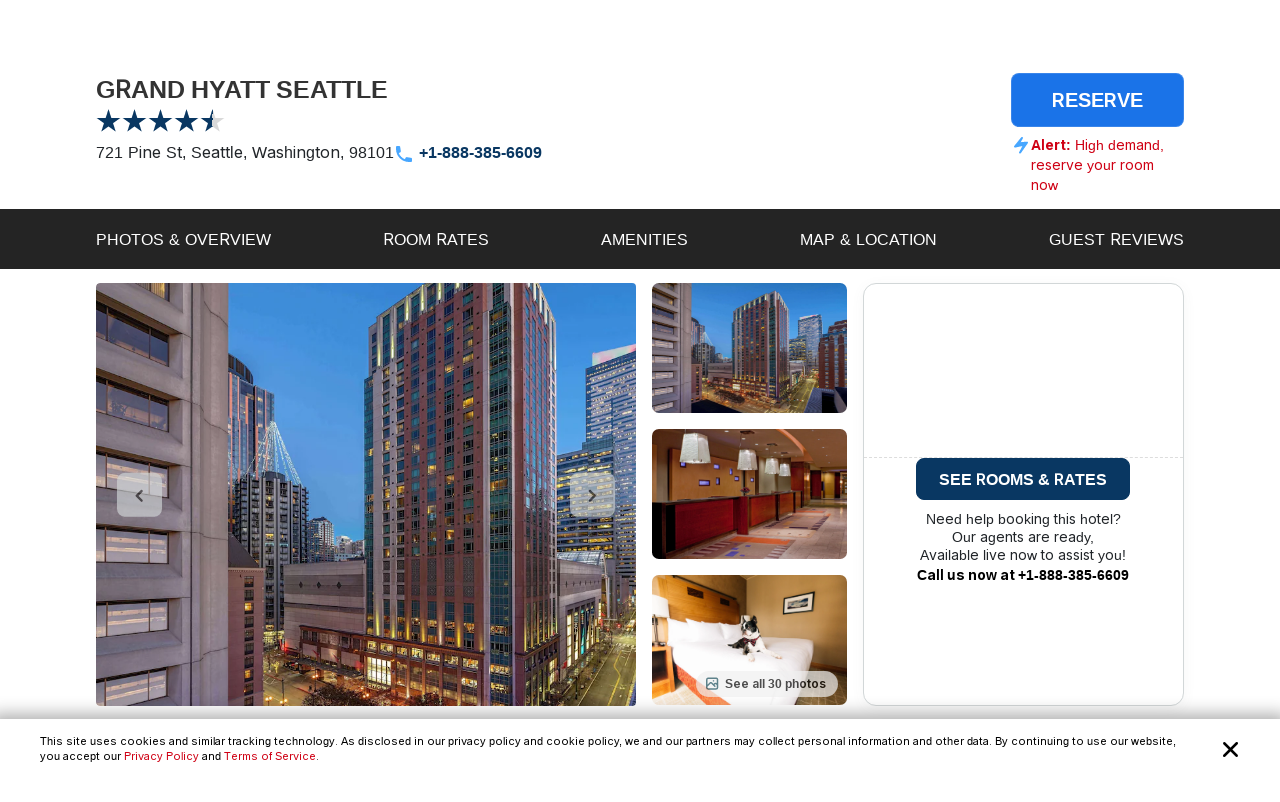

--- FILE ---
content_type: text/html; charset=utf-8
request_url: https://www.reservations.com/hotel/grand-hyatt-seattle
body_size: 34451
content:
<!doctype html>
<html lang="en">
<head>

    <meta http-equiv="content-type" content="text/html; charset=utf-8" />
    <meta name="author" content="Reservations.com" />
    <meta name="viewport" content="width=device-width, initial-scale=1, minimum-scale=1.0, maximum-scale=1.0, user-scalable=no" />

    <meta name="twitter:card" content="summary">
    <meta name="twitter:site" content="@reservationscom">
    <meta name="twitter:creator" content="@reservationscom">
    <link rel="preconnect" href="https://fonts.googleapis.com">
    <link rel="preconnect" href="https://fonts.gstatic.com" crossorigin>
    <link rel="preconnect" href="https://unpkg.com">
    <link rel="preconnect" href="https://cdn.jsdelivr.net">
    <link rel="preconnect" href="https://i.travelapi.com">
    <link rel="preconnect" href="https://consent.cookiebot.com">
    <script>
        var hpJsonConfiguration = {"WebsiteId":1,"DefaultPhoneNumber":"+1-888-385-6609","Host":"secure1.reservations.com","SourceCode":"RC-PPC","SiteId":"8567","InternationalPhoneNumber":"+44 203 905 1911","SourceCodeOrganic":"RC-PPC-Organic","CampaignId":600,"Locale":null};
        var currentCulture = 'en-US'; 
         var currentCultureWithUnderLine = 'en_US';
          function gen_mail_to_link(lhs,rhs,closeit) {
            document.write("<a id=\"emailLink\" href=\"mailto");
            document.write(":" + lhs + "@" + rhs + "\">");
            if(closeit) document.write(lhs + "@" + rhs + "</a>");
        }
    </script>
    

    <meta name="description" content="GRAND HYATT SEATTLE in Seattle located at 721 Pine St. Save big with Reservations.com exclusive deals and discounts. Book online or call now." />
    <meta name="robots" content="index,follow" />
    <meta http-equiv="content-language" content="en-us" />
    <meta http-equiv="content-script-type" content="text/javascript" />
    <meta http-equiv="content-style-type" content="text/css" />
    <meta property="og:title" content="Grand Hyatt Seattle Seattle, Washington, US" />
    <meta property="og:description" content="Save big on hotel room rates for Grand Hyatt Seattle, Seattle. Book online now or call our reservations desk." />
    <meta property="og:type" content="website" />
    <meta property="og:image" content="https://www.reservations.com/images/reservationscom.jpg" />
    <meta property="og:locale" content="en-us" />
    <meta property="og:url" content="https://www.reservations.com/" />
    <meta property="og:site_name" content="Reservations.com" />

    <link rel="apple-touch-icon" sizes="180x180" href="/apple-touch-icon.png">
<link rel="icon" type="image/png" sizes="32x32" href="/favicon-32x32.png">
<link rel="icon" type="image/png" sizes="16x16" href="/favicon-16x16.png">
<link rel="manifest" href="/manifest.json">
<link rel="mask-icon" href="/safari-pinned-tab.svg" color="#5bbad5">
<meta name="theme-color" content="#ffffff">


<script type="text/javascript">
    
    var initDeviceType = 'Desktop';

</script>

<script id="Cookiebot" src="https://consent.cookiebot.com/uc.js" data-blockingmode="auto" data-georegions="{'region':'US-06','cbid':'a662f636-0832-487f-ae3e-4170792f8598'},{ 'region': 'AT,BE,BG,HR,CY,CZ,DK,EE,FI,FR,DE,GR,HU,IE,IT,LV,LT,LU,MT,NL,PL,PT,RO,SK,SI,ES,SE,GB,ZA', 'cbid': '983aaf87-ad8a-4314-8881-e78321dcf16e' },{ 'region': 'BR', 'cbid': '8cdd6f18-200c-4b97-a637-47b58c06bffa' }" data-cbid="6b5b2176-b36a-4d04-9777-e1634b4a8539" type="text/javascript" defer></script>
<script>
    window.addEventListener("CookiebotOnDialogDisplay", () => {
        if (window.Cookiebot) {
            if (Cookiebot.dialog.userCountry == 'US-06') {
                var cybotCookiebotDialog = document.getElementById("CybotCookiebotDialog");

                var consent = document.createElement("button");
                consent.classList.add("c-button-customized");
                consent.addEventListener('click', () => { Cookiebot.dialog.submitConsent(); });
                
                if (cybotCookiebotDialog != null) {
                    cybotCookiebotDialog.append(consent);
                }

                var cybotCookiebotDialogBodyLevelButtonCustomize = document.getElementById("CybotCookiebotDialogBodyLevelButtonCustomize");
                cybotCookiebotDialogBodyLevelButtonCustomize.classList.add("CybotCookiebotDialogBodyLevelButtonCustomizeCCPA");

                var cybotCookiebotDialogBodyLevelButtonLevelOptinAllowallSelection = document.getElementById("CybotCookiebotDialogBodyLevelButtonLevelOptinAllowallSelection");
                cybotCookiebotDialogBodyLevelButtonLevelOptinAllowallSelection.classList.add("CybotCookiebotDialogBodyLevelButtonLevelOptinAllowallSelectionCCPA");

                var cybotCookiebotDialogDetailBodyContentCookieContainer = document.getElementById("CybotCookiebotDialogDetailBodyContentCookieContainer");
                cybotCookiebotDialogDetailBodyContentCookieContainer.classList.add("CybotCookiebotDialogDetailBodyContentCookieContainerCCPA");

                var dialogButtons = document.querySelectorAll(".CybotCookiebotDialogDetailBodyContentCookieContainerButton");
                dialogButtons.forEach(button => button.disabled = true);
            }
            else if (Cookiebot.regulations.gdprApplies || Cookiebot.regulations.lgpdApplies) {
                var cybotDialogButtonsWrapper = document.getElementById("CybotCookiebotDialogBodyButtonsWrapper");
                cybotDialogButtonsWrapper.classList.add("CybotCookiebotDialogBodyButtonsWrapperGDPR");

                var cybotDialogBodyButtons = document.getElementById("CybotCookiebotDialogBodyButtons");
                cybotDialogBodyButtons.classList.add("CybotCookiebotDialogBodyButtonsGDPR");

                var cybotCookiebotDialogBodyEdgeMoreDetails = document.getElementById("CybotCookiebotDialogBodyEdgeMoreDetails");
                cybotCookiebotDialogBodyEdgeMoreDetails.classList.add("CybotCookiebotDialogBodyBottomWrapperGDPR");
            }

            if (Cookiebot.consented == false) {
                document.addEventListener("DOMContentLoaded", async () => {
                    document.body.querySelectorAll("body>div").forEach(x => x.classList.add("cookieconsent-implied-trigger"));
                });
            }
        }
        else{
            Rcom.ErrorLogger('_CookieBanner.cshtml', 'window.addEventListener', 'CookieBanner', 'Cookiebot is not defined');
        }
    });


    // setTimeout(function () {
    //     var headID = document.getElementsByTagName("head")[0];
    //     var newScript = document.createElement('script');
    //     newScript.id = "Cookiebot";
    //     newScript.type = 'text/javascript';
    //     newScript.src = 'https://consent.cookiebot.com/uc.js';
    //     newScript.setAttribute("data-cbid", "6b5b2176-b36a-4d04-9777-e1634b4a8539");
    //     newScript.setAttribute("data-blockingmode", "auto");
    //     newScript.setAttribute("data-georegions", "{'region':'US-06','cbid':'a662f636-0832-487f-ae3e-4170792f8598'},{ 'region': 'AT,BE,BG,HR,CY,CZ,DK,EE,FI,FR,DE,GR,HU,IE,IT,LV,LT,LU,MT,NL,PL,PT,RO,SK,SI,ES,SE,GB,ZA', 'cbid': '983aaf87-ad8a-4314-8881-e78321dcf16e' },{ 'region': 'BR', 'cbid': '8cdd6f18-200c-4b97-a637-47b58c06bffa' }");
    //     headID.appendChild(newScript);
    // }, 3000);
</script>

<style>

    #CybotCookiebotDialog {
        font-family: inherit !important;
    }

    #CybotCookiebotDialog label[for="CybotCookiebotDialogBodyLevelButtonNecessaryInline"],
    #CybotCookiebotDialog label[for="CybotCookiebotDialogBodyLevelButtonPreferencesInline"],
    #CybotCookiebotDialog label[for="CybotCookiebotDialogBodyLevelButtonStatisticsInline"],
    #CybotCookiebotDialog label[for="CybotCookiebotDialogBodyLevelButtonMarketingInline"],
    #CybotCookiebotDialogDetailBodyContentCookieContainerUnclassified {
        text-transform: uppercase;
        letter-spacing: 1px;
    }

    #CybotCookiebotDialogDetailBodyContentCookieContainer {
        padding: 0 0.625em !important;
    }

    #CybotCookiebotDialog.CybotEdge {
        padding: 5px 20px !important;
    }

    #CybotCookiebotDialog.CybotEdge a:hover{
        text-decoration:underline !important;
    }

    #CybotCookiebotDialog[data-template=bottom] {
        top: 100%;
        transform: translate(-50%, -100%);
        max-width: none !important;
        width: 100% !important;
    }

    #CybotCookiebotDialog.CybotEdge .CybotCookiebotDialogContentWrapper {
        align-items: center;
        max-width: 1950px !important;
    }

    #CybotCookiebotDialog.CybotEdge #CybotCookiebotDialogBody * {
        font-size: 11px;
    }

    #CybotCookiebotDialog.CybotEdge .CybotCookiebotScrollContainer {
        border-bottom: none !important;
        min-height: 0px !important;
    }

    #CybotCookiebotDialog.CybotEdge #CybotCookiebotDialogBodyContent {
        padding: 0 .625em !important;
    }

    #CybotCookiebotDialog.CybotEdge h2#CybotCookiebotDialogBodyContentTitle {
        font-size: 12px !important;
        display: none;
    }

    #CybotCookiebotDialog.CybotEdge #CybotCookiebotDialogBodyContentText a {
        font-weight: unset !important;
    }

    #CybotCookiebotDialog.CybotEdge .CybotCookiebotDialogBodyBottomWrapper {
        margin-top: 0 !important;
    }

    #CybotCookiebotDialog.CybotEdge #CybotCookiebotDialogBodyEdgeMoreDetails {
        display: inline-block;
        justify-content: flex-start !important;
        margin: 0em 2em .5em 1em !important;
    }

    #CybotCookiebotDialog #CybotCookiebotDialogFooter #CybotCookiebotDialogBodyButtonsWrapper {
        flex-direction: row !important;
        min-width: 120px;
        column-gap: 10px;
        align-items: baseline;
    }

        #CybotCookiebotDialog #CybotCookiebotDialogFooter #CybotCookiebotDialogBodyButtonsWrapper.CybotCookiebotDialogBodyButtonsWrapperGDPR {
            flex-direction: column !important;
            min-width: unset;
            row-gap: 10px;
            align-items: baseline;
        }

            #CybotCookiebotDialog #CybotCookiebotDialogFooter #CybotCookiebotDialogBodyButtonsWrapper.CybotCookiebotDialogBodyButtonsWrapperGDPR * {
                width: 100%;
                max-width: 400px;
                border: 1px solid;
                font-size: 14px;
                font-weight: normal;
            }

    #CybotCookiebotDialog.CybotEdge #CybotCookiebotDialogBodyEdgeMoreDetails.CybotCookiebotDialogBodyBottomWrapperGDPR {
        display: none;
    }

    #CybotCookiebotDialog.CybotEdge #CybotCookiebotDialogBodyLevelButtonCustomize.CybotCookiebotDialogBodyLevelButtonCustomizeCCPA {
        display: none;
    }

    #CybotCookiebotDialog .CybotCookiebotDialogDetailBodyContentCookieContainerCCPA .CybotCookiebotDialogDetailBodyContentCookieContainerButton:before {
        display: none !important;
    }

    #CybotCookiebotDialog .CybotCookiebotDialogDetailBodyContentCookieTypeIntro {
        padding-left: 0 !important;
    }

    #CybotCookiebotDialog #CybotCookiebotDialogDetailBodyContentCookieContainerNecessary:hover,
    #CybotCookiebotDialog #CybotCookiebotDialogDetailBodyContentCookieContainerPreference:hover,
    #CybotCookiebotDialog #CybotCookiebotDialogDetailBodyContentCookieContainerStatistics:hover,
    #CybotCookiebotDialog #CybotCookiebotDialogDetailBodyContentCookieContainerAdvertising:hover,
    #CybotCookiebotDialog #CybotCookiebotDialogDetailBodyContentCookieContainerAdvertising:hover,
    #CybotCookiebotDialog #CybotCookiebotDialogDetailBodyContentCookieContainerUnclassified:hover {
        color: #000000;
    }

    #CybotCookiebotDialog #CybotCookiebotDialogFooter #CybotCookiebotDialogBodyButtonsWrapper *,
    #CybotCookiebotDialog #CybotCookiebotDialogBodyLevelButtonLevelOptinAllowallSelection.CybotCookiebotDialogBodyLevelButtonLevelOptinAllowallSelectionCCPA {
        margin-bottom: 0;
        padding: 0;
        height: 30px;
        flex: 1;
        border: 1px solid;
        font-size: 14px;
        font-weight: normal;
    }


    #CybotCookiebotDialog.CybotEdge #CybotCookiebotDialogFooter {
        padding: 0em 0.5em 1.25em !important;
        width: 100%;
    }

    #CybotCookiebotDialog #CybotCookiebotDialogBodyButtons .CybotCookiebotDialogBodyButton {
        border-radius: 8px !important;
        transition: color .15s ease-in-out, background-color .15s ease-in-out, border-color .15s ease-in-out, box-shadow .15s ease-in-out;
    }

    #CybotCookiebotDialog #CybotCookiebotDialogDetailFooter {
        display: none;
    }

    a#CybotCookiebotDialogPoweredbyCybot,
    div#CybotCookiebotDialogPoweredByText,
    div#CybotCookiebotDialogHeader {
        display: none;
    }

    #CybotCookiebotDialog .CybotCookiebotDialogArrow {
        display: none !important;
    }

    #CybotCookiebotDialog.CybotEdge .c-button-customized {
        border: none;
        position: absolute;
        top: 3px;
        right: 3px;
        padding: 15px;
        background-size: 25px;
        background-repeat: no-repeat;
        background-position: center;
        background-image: url('data:image/svg+xml,<svg xmlns="http://www.w3.org/2000/svg" viewBox="0 0 16 16" fill="none" xmlns:v="https://vecta.io/nano"><path fill-rule="evenodd" d="M3.434 12.566a.8.8 0 0 0 1.131 0L8 9.131l3.434 3.434a.8.8 0 0 0 1.131-1.131L9.131 8l3.434-3.434a.8.8 0 1 0-1.131-1.131L8 6.869 4.566 3.434a.8.8 0 0 0-1.131 1.131L6.869 8l-3.434 3.434a.8.8 0 0 0 0 1.131z" fill="%23000000"></path></svg>');
    }

    @media screen and (min-width: 601px) {
        #CybotCookiebotDialog.CybotEdge #CybotCookiebotDialogBodyButtons .CybotCookiebotDialogBodyButton {
            margin-right: 0em !important;
        }

        #CybotCookiebotDialog #CybotCookiebotDialogBodyButtonsWrapper.CybotCookiebotDialogBodyButtonsWrapperGDPR * {
            margin-right: 0em !important;
            border: 1px solid;
            font-size: 14px;
            font-weight: normal;
        }
    }

    @media screen and (min-width: 768px) {
        #CybotCookiebotDialog.CybotEdge #CybotCookiebotDialogFooter {
            padding: 0.375em 0.5em !important;
        }

        #CybotCookiebotDialog.CybotEdge #CybotCookiebotDialogBodyButtons.CybotCookiebotDialogBodyButtonsGDPR {
            max-width: none !important;
        }

        #CybotCookiebotDialog #CybotCookiebotDialogFooter #CybotCookiebotDialogBodyButtonsWrapper.CybotCookiebotDialogBodyButtonsWrapperGDPR {
            flex-direction: row !important;
            min-width: unset;
            column-gap: 5px;
            align-items: center;
        }

            #CybotCookiebotDialog #CybotCookiebotDialogFooter #CybotCookiebotDialogBodyButtonsWrapper.CybotCookiebotDialogBodyButtonsWrapperGDPR * {
                min-width: 120px;
                border: 1px solid;
                font-size: 14px;
                font-weight: normal;
            }

        #CybotCookiebotDialog.CybotEdge #CybotCookiebotDialogBodyEdgeMoreDetails {
            margin: 0em 2em .5em 0.625em !important;
        }

        #CybotCookiebotDialog.CybotEdge #CybotCookiebotDialogFooter #CybotCookiebotDialogBodyButtonsWrapper {
            min-width: 286px;
        }



        #CybotCookiebotDialog.CybotEdge .CybotCookiebotDialogContentWrapper {
            flex-direction: row !important;
        }

        #CybotCookiebotDialog.CybotEdge #CybotCookiebotDialogFooter {
            padding: 0;
            width: auto;
        }
    }
</style>

<script>
    var rcomSettings = {
        gtmId: 'GTM-MVJDWDX',       
        trustYouKey: '72e42e57-fb19-4cec-965c-3e316ea4b7d2',       
        clickyId: '100720991'
    };
    // console.log(rcomSettings);
</script>
<script async src="https://ob.forroundprince.com/i/7582c846e35df66ffbe22f465416b514.js" data-ch="cheq4ppc" class="ct_clicktrue_68799">
</script>


<script type="text/javascript">

    var Rcom = Rcom || {};

    Rcom.createNS = function (namespace) {
        var nsparts = namespace.split(".");
        var parent = Rcom;
        if (nsparts[0] === "Rcom") {
            nsparts = nsparts.slice(1);
        }
        for (var i = 0; i < nsparts.length; i++) {
            var partname = nsparts[i];
            if (typeof parent[partname] === "undefined") {
                parent[partname] = {};
            }
            parent = parent[partname];
        }
        return parent;
    };
    Rcom.ErrorLogger = function (namespace, methodName, errorMessage) {

        let errorProperties = {
            'methodName': methodName,
            'namespace': namespace
        };

        if (window.rcomAppInsights) {
            rcomAppInsights.trackException(new Error(errorMessage.toString()), errorProperties);
            rcomAppInsights.flush();
        } else {
            console.error(`${namespace}_${methodName}_${errorMessage}`);
        }
    };
    Rcom.ErrorLogger = function (errorMessage) {

        if (window.rcomAppInsights) {
            rcomAppInsights.trackException(new Error(errorMessage.toString()));
            rcomAppInsights.flush();
        } else {
            console.error(`${errorMessage}`);
        }
    };
    Rcom.ErrorLogger = function (fileName, namespace, methodName, errorMessage) {

        let errorProperties = {
            'fileName': fileName,
            'methodName': methodName,
            'namespace': namespace
        };

        if (window.rcomAppInsights) {
            rcomAppInsights.trackException(new Error(errorMessage.toString()), errorProperties);
            rcomAppInsights.flush();
        } else {
            console.error(`${fileName}_${namespace}_${methodName}_${errorMessage}`);
        }
    };

</script>


    <link rel="stylesheet" href="https://cdnjs.cloudflare.com/ajax/libs/bootstrap/5.3.2/css/bootstrap.min.css" integrity="sha512-b2QcS5SsA8tZodcDtGRELiGv5SaKSk1vDHDaQRda0htPYWZ6046lr3kJ5bAAQdpV2mmA/4v0wQF9MyU6/pDIAg==" crossorigin="anonymous" referrerpolicy="no-referrer" />    
    <link rel="stylesheet" async href="//unpkg.com/leaflet@1.9.4/dist/leaflet.css" integrity="sha256-p4NxAoJBhIIN+hmNHrzRCf9tD/miZyoHS5obTRR9BMY=" crossorigin="" />
    <link rel="stylesheet" async type="text/css" href="//fonts.googleapis.com/css2?family=Inter:wght@100;200;300;400;500;600;700&display=swap&text=Reservations.com" />
    <link rel="stylesheet" type="text/css" href="/css/newui/common.css?v=o4oI7MK7ZlCEJPjsaeWene-6W8aCVKHS_eZDBNDO2NA" />
    
        <link rel="stylesheet" async type="text/css" href="//cdn.jsdelivr.net/npm/slick-carousel@1.8.1/slick/slick.min.css" />
        <link rel="stylesheet" type="text/css" href="/css/newui/hotelDetailsPage.css?v=Pt6U_oTBZqhdY6eZXnRAuYmz1fsfxiYceag0u34jow4" />

    <script type="text/javascript" src="/js/common/RcomMediaCore.js?v=ByK2xue1_gsz6as2ssFNUGmRGNfMHVU1nHywyVdzVXs"></script>
        <script type="text/javascript" src="/js/common/RcomMedia/Rcom.Web.Media.ClickTripz.js?v=C_fZjq04jg3BcC4rfrTjxb8bZSbrsLFtMaw2_V77_H0"></script>

        <script src="https://js.stripe.com/v3/" async></script>
    <link rel="stylesheet" href="//cdnjs.cloudflare.com/ajax/libs/bootstrap/5.3.2/css/bootstrap.min.css" integrity="sha512-b2QcS5SsA8tZodcDtGRELiGv5SaKSk1vDHDaQRda0htPYWZ6046lr3kJ5bAAQdpV2mmA/4v0wQF9MyU6/pDIAg==" crossorigin="anonymous" referrerpolicy="no-referrer" />
    <style>
        .imgClass {
            width: 100%;
            height: 100%;
            object-fit: cover;
        }       
    </style>

    
    <title>Grand Hyatt Seattle Seattle, Washington, US - Reservations.com</title>

    
    <link rel="canonical" href="https://www.reservations.com/Hotel/grand-hyatt-seattle" />
    <script>       
        showProactiveChat = false;
        Rcom.Web.Media.Model.SetGeoLocation(Rcom.Web.Media.Model.EventType.HotelDetails, '47.61271', '-122.33407');
        Rcom.Web.Media.Model.SetSearchPropertyInfo(Rcom.Web.Media.Model.EventType.HotelDetails, 'Grand Hyatt Seattle', '721 Pine St', '', 'Seattle', 'Washington', 'US', 'US', '1737357');
    </script>
    <script>
        var _hpLq = _hpLq || [];
        var _hpLp = _hpLp || {
                pageId: "False"==="True" ? 12 : 8,
                siteId: hpJsonConfiguration.SiteId,
                sourceCode: hpJsonConfiguration.SourceCodeOrganic,
                locale: currentCultureWithUnderLine,
                server: 'Static',
                loadTime: (new Date().getTime()),
                cityName:"Seattle",
                cityStateProvinceName:"Washington",
                cityCountryAbbreviation:"US",
                hotelRcId:"1737357",
                // hotelId:"234566",
                // hotelHpId:"1185738",
                hotelName:"Grand Hyatt Seattle",
                hotelStreet1:"721 Pine St",
                hotelLatitude:"47.61271",
                hotelLongitude:"-122.33407",
                numberOfImages:"10",
                supplierId: "0"
        };
        var trackingResponse = trackingResponse || {};
    </script>


    <script type="text/javascript">
    var hostName = getHostName();
    var clickyIdentifier = 'rcomprod-v1';

    !(function (cfg) { function e() { cfg.onInit && cfg.onInit(n) } var x, w, D, t, E, n, C = window, O = document, b = C.location, q = "script", I = "ingestionendpoint", L = "disableExceptionTracking", j = "ai.device."; "instrumentationKey"[x = "toLowerCase"](), w = "crossOrigin", D = "POST", t = "appInsightsSDK", E = cfg.name || "appInsights", (cfg.name || C[t]) && (C[t] = E), n = C[E] || function (g) { var f = !1, m = !1, h = { initialize: !0, queue: [], sv: "8", version: 2, config: g }; function v(e, t) { var n = {}, i = "Browser"; function a(e) { e = "" + e; return 1 === e.length ? "0" + e : e } return n[j + "id"] = i[x](), n[j + "type"] = i, n["ai.operation.name"] = b && b.pathname || "_unknown_", n["ai.internal.sdkVersion"] = "javascript:snippet_" + (h.sv || h.version), { time: (i = new Date).getUTCFullYear() + "-" + a(1 + i.getUTCMonth()) + "-" + a(i.getUTCDate()) + "T" + a(i.getUTCHours()) + ":" + a(i.getUTCMinutes()) + ":" + a(i.getUTCSeconds()) + "." + (i.getUTCMilliseconds() / 1e3).toFixed(3).slice(2, 5) + "Z", iKey: e, name: "Microsoft.ApplicationInsights." + e.replace(/-/g, "") + "." + t, sampleRate: 100, tags: n, data: { baseData: { ver: 2 } }, ver: undefined, seq: "1", aiDataContract: undefined } } var n, i, t, a, y = -1, T = 0, S = ["js.monitor.azure.com", "js.cdn.applicationinsights.io", "js.cdn.monitor.azure.com", "js0.cdn.applicationinsights.io", "js0.cdn.monitor.azure.com", "js2.cdn.applicationinsights.io", "js2.cdn.monitor.azure.com", "az416426.vo.msecnd.net"], o = g.url || cfg.src, r = function () { return s(o, null) }; function s(d, t) { if ((n = navigator) && (~(n = (n.userAgent || "").toLowerCase()).indexOf("msie") || ~n.indexOf("trident/")) && ~d.indexOf("ai.3") && (d = d.replace(/(\/)(ai\.3\.)([^\d]*)$/, function (e, t, n) { return t + "ai.2" + n })), !1 !== cfg.cr) for (var e = 0; e < S.length; e++)if (0 < d.indexOf(S[e])) { y = e; break } var n, i = function (e) { var a, t, n, i, o, r, s, c, u, l; h.queue = [], m || (0 <= y && T + 1 < S.length ? (a = (y + T + 1) % S.length, p(d.replace(/^(.*\/\/)([\w\.]*)(\/.*)$/, function (e, t, n, i) { return t + S[a] + i })), T += 1) : (f = m = !0, s = d, !0 !== cfg.dle && (c = (t = function () { var e, t = {}, n = g.connectionString; if (n) for (var i = n.split(";"), a = 0; a < i.length; a++) { var o = i[a].split("="); 2 === o.length && (t[o[0][x]()] = o[1]) } return t[I] || (e = (n = t.endpointsuffix) ? t.location : null, t[I] = "https://" + (e ? e + "." : "") + "dc." + (n || "services.visualstudio.com")), t }()).instrumentationkey || g.instrumentationKey || "", t = (t = (t = t[I]) && "/" === t.slice(-1) ? t.slice(0, -1) : t) ? t + "/v2/track" : g.endpointUrl, t = g.userOverrideEndpointUrl || t, (n = []).push((i = "SDK LOAD Failure: Failed to load Application Insights SDK script (See stack for details)", o = s, u = t, (l = (r = v(c, "Exception")).data).baseType = "ExceptionData", l.baseData.exceptions = [{ typeName: "SDKLoadFailed", message: i.replace(/\./g, "-"), hasFullStack: !1, stack: i + "\nSnippet failed to load [" + o + "] -- Telemetry is disabled\nHelp Link: https://go.microsoft.com/fwlink/?linkid=2128109\nHost: " + (b && b.pathname || "_unknown_") + "\nEndpoint: " + u, parsedStack: [] }], r)), n.push((l = s, i = t, (u = (o = v(c, "Message")).data).baseType = "MessageData", (r = u.baseData).message = 'AI (Internal): 99 message:"' + ("SDK LOAD Failure: Failed to load Application Insights SDK script (See stack for details) (" + l + ")").replace(/\"/g, "") + '"', r.properties = { endpoint: i }, o)), s = n, c = t, JSON && ((u = C.fetch) && !cfg.useXhr ? u(c, { method: D, body: JSON.stringify(s), mode: "cors" }) : XMLHttpRequest && ((l = new XMLHttpRequest).open(D, c), l.setRequestHeader("Content-type", "application/json"), l.send(JSON.stringify(s))))))) }, a = function (e, t) { m || setTimeout(function () { !t && h.core || i() }, 500), f = !1 }, p = function (e) { var n = O.createElement(q), e = (n.src = e, t && (n.integrity = t), n.setAttribute("data-ai-name", E), cfg[w]); return !e && "" !== e || "undefined" == n[w] || (n[w] = e), n.onload = a, n.onerror = i, n.onreadystatechange = function (e, t) { "loaded" !== n.readyState && "complete" !== n.readyState || a(0, t) }, cfg.ld && cfg.ld < 0 ? O.getElementsByTagName("head")[0].appendChild(n) : setTimeout(function () { O.getElementsByTagName(q)[0].parentNode.appendChild(n) }, cfg.ld || 0), n }; p(d) } cfg.sri && (n = o.match(/^((http[s]?:\/\/.*\/)\w+(\.\d+){1,5})\.(([\w]+\.){0,2}js)$/)) && 6 === n.length ? (d = "".concat(n[1], ".integrity.json"), i = "@".concat(n[4]), l = window.fetch, t = function (e) { if (!e.ext || !e.ext[i] || !e.ext[i].file) throw Error("Error Loading JSON response"); var t = e.ext[i].integrity || null; s(o = n[2] + e.ext[i].file, t) }, l && !cfg.useXhr ? l(d, { method: "GET", mode: "cors" }).then(function (e) { return e.json()["catch"](function () { return {} }) }).then(t)["catch"](r) : XMLHttpRequest && ((a = new XMLHttpRequest).open("GET", d), a.onreadystatechange = function () { if (a.readyState === XMLHttpRequest.DONE) if (200 === a.status) try { t(JSON.parse(a.responseText)) } catch (e) { r() } else r() }, a.send())) : o && r(); try { h.cookie = O.cookie } catch (k) { } function e(e) { for (; e.length;)!function (t) { h[t] = function () { var e = arguments; f || h.queue.push(function () { h[t].apply(h, e) }) } }(e.pop()) } var c, u, l = "track", d = "TrackPage", p = "TrackEvent", l = (e([l + "Event", l + "PageView", l + "Exception", l + "Trace", l + "DependencyData", l + "Metric", l + "PageViewPerformance", "start" + d, "stop" + d, "start" + p, "stop" + p, "addTelemetryInitializer", "setAuthenticatedUserContext", "clearAuthenticatedUserContext", "flush"]), h.SeverityLevel = { Verbose: 0, Information: 1, Warning: 2, Error: 3, Critical: 4 }, (g.extensionConfig || {}).ApplicationInsightsAnalytics || {}); return !0 !== g[L] && !0 !== l[L] && (e(["_" + (c = "onerror")]), u = C[c], C[c] = function (e, t, n, i, a) { var o = u && u(e, t, n, i, a); return !0 !== o && h["_" + c]({ message: e, url: t, lineNumber: n, columnNumber: i, error: a, evt: C.event }), o }, g.autoExceptionInstrumented = !0), h }(cfg.cfg), (C[E] = n).queue && 0 === n.queue.length ? (n.queue.push(e), n.trackPageView({})) : e(); })({
    src: "https://js.monitor.azure.com/scripts/b/ai.3.gbl.min.js",
    name: "rcomAppInsights",  
    crossOrigin: "anonymous", 
    onInit: function (sdk) {
            sdk.addTelemetryInitializer(function (envelope) {
                envelope.tags = envelope.tags || [];
                envelope.tags.push({ "ai.cloud.role": hostName });
            });
        },
    cfg: { 
        connectionString:  "InstrumentationKey=0c692b97-9516-4c25-9986-ecb0c2897550;IngestionEndpoint=https://eastus-3.in.applicationinsights.azure.com/;LiveEndpoint=https://eastus.livediagnostics.monitor.azure.com/;ApplicationId=cfd31f12-2376-4d9b-9be1-31c4edfedcc9"
    }
    });   

    function getHostName() {
        var parsedUrl = new URL(window.location.href);
        var environment = '';
        var hostname = parsedUrl.hostname.toLowerCase();
        hostname = hostname.replace(/^www\./, '').replace(".azurewebsites.net", '');
        hostname = hostname.split(':')[0];

        if (hostname.includes("reservations.com") && (environment === "self" || isNullOrEmpty(environment))) {
            return "rcomprod";
        } else if (hostname.includes("reservations.com") && environment !== "self" && !isNullOrEmpty(environment)) {
            return "rcomprod-" + environment;
        } else {
            return hostname;
        }
    }
    function isNullOrEmpty(value) {
        return (value == null || (typeof value === "string" && value.trim().length === 0));
    }
</script>
    <script>
    var _prum = [['id', '59e0d51131030fa2317b23c6'],
        ['mark', 'firstbyte', (new Date()).getTime()]];
    (function() {
        var s = document.getElementsByTagName('script')[0]
            , p = document.createElement('script');
        p.async = 'async';
        p.src = '//rum-static.pingdom.net/prum.min.js';
        s.parentNode.insertBefore(p, s);
    })();
</script>
</head>
<body itemscope itemtype="https://schema.org/ItemPage">

    <noscript>
    <iframe src="https://obs.forroundprince.com/ns/7582c846e35df66ffbe22f465416b514.html?ch=cheq4ppc" width="0" height="0" style="display:none"></iframe>
</noscript>

<!-- Organization Info -->
<script type="application/ld&#x2B;json">
{
    "@context": "https://schema.org",
    "@type": "Organization",
    "name": "Reservations.com",
    "url": "https://www.reservations.com",
    "sameAs" : [
        "https://www.facebook.com/reservationscom/",
        "https://twitter.com/reservationscom",
        "https://www.instagram.com/reservationscom/",
        "https://www.youtube.com/channel/UCZmBXxs3zcJubOV2XpLhTsQ",
        "https://www.linkedin.com/company/reservations.com",
        "https://www.pinterest.com/reservationscom/"
    ],
    "logo": "https://www.reservations.com/images/logo.png",
    "description": "Big savings up to 60% off on hotels in top destinations. Book your hotel now with Reservations.com",
    "email": "support@reservations.com",
    "address": {
        "@type": "PostalAddress",
            "streetAddress": "111 North Orange Avenue, Suite 800",
            "addressLocality": "Orlando",
        "addressRegion": "FL",
            "postalCode": "32801"
    },
    "contactPoint": [
        {
            "@type": "ContactPoint",
            "telephone": "+1-888-385-6609",
            "contactType": "customer service",
            "contactOption": "TollFree",
            "areaServed": "US"
        },{
            "@type": "ContactPoint",
            "telephone": "+1-888-385-6609",
            "contactType": "reservations",
            "contactOption": "TollFree",
            "areaServed": "US"
        },{
            "@type": "ContactPoint",
            "telephone": "+44 203 905 1911",
            "contactType": "customer service",
            "contactOption": "TollFree",
            "areaServed": "GB"
        }
    ],
    "duns": "07-888-5935",
    "slogan": "To bring human-touch back to the world of online travel",
    "awards": [
        "Great Place to Work",
        "2017 Stevie Award",
        "Best in Biz",
        "Business Journal Fast 50"
    ]
}
</script>
<!-- Reviews -->
<script type="application/ld&#x2B;json">
{
    "@context" : "https://schema.org/",
    "@type": "EmployerAggregateRating",
    "itemReviewed": {
        "@type": "Organization",
        "name" : "Reservations.com",
        "sameAs" : "https://www.reservations.com"
    },
    "ratingValue": "4.8",
    "bestRating": "5",
    "worstRating": "1",
    "ratingCount" : "44"
    }
</script>
<!-- Search Box -->
<script type="application/ld&#x2B;json">
{
    "@context": "https://schema.org",
    "@type": "WebSite",
    "url": "https://www.reservations.com/",
    "potentialAction": {
        "@type": "SearchAction",
        "target": "https://www.reservations.com/Hotel/Search/{search_term_string}",
        "query-input": "required name=search_term_string"
    }
}
</script>

    

    <div class="header-container">
        <header class="container-desktop">
            <a href="/"> <img src="/images/newui/images/logo.svg" alt="logo" class="header-logo" /></a>
            <div class="header-right">
                <div class="CultureHeader">
                    

<script>
    var currentCulture = 'en-US';
    var currentCurrency = 'USD';    
</script>
<style>
    @media (max-width: 768px) {
        .header-right {
            gap: 15px !important; /* remove gap on mobile */
        }

        .currency-label {
           
        }
        .CultureSelectorHeaderMobile{
            display: block !important;
            margin-left:2px;
            margin-right: 2px;
        }

        svg .CultureSelectorHeaderMobile{
            margin-left:2px;
            margin-right:2px;
        }
    }

    .culture-header {
        border: none;
        padding: 0px !important;
        
    }

    .currency-label {
        position: relative;
        display: inline-flex;
        align-items: center;
       
        font-weight: 600;
        cursor: pointer;
        user-select: none;
    }

        .currency-label select {
            position: absolute;
            inset: 0;
            opacity: 0;
            cursor: pointer;
        }

</style>
        <script>
            currentCurrency = 'USD';               
        </script>


    <label class="currency-label">
        <span id="symbol">$</span>
        <select id="culture-header" class="cultureSelector form-select culture-header" aria-label="Currency Select" data-live-search="true">
                <option value="en-US" data-symbol="$" data-label="$ - USD"> $ - USD</option>
                <option value="en-GB" data-symbol="&#xA3;" data-label="&#xA3; - GBP"> &#xA3; - GBP</option>
                <option value="en-DE" data-symbol="&#x20AC;" data-label="&#x20AC; - EUR"> &#x20AC; - EUR</option>
                <option value="en-CA" data-symbol="$" data-label="$ - CAD"> $ - CAD</option>
                <option value="en-AU" data-symbol="$" data-label="$ - AUD"> $ - AUD</option>
                <option value="en-NZ" data-symbol="$" data-label="$ - NZD"> $ - NZD</option>
                <option value="en-SG" data-symbol="$" data-label="$ - SGD"> $ - SGD</option>
                <option value="en-IE" data-symbol="&#x20AC;" data-label="&#x20AC; - EUR"> &#x20AC; - EUR</option>
                <option value="ar-AE" data-symbol="&#x62F;&#x625;" data-label="&#x62F;&#x625; - AED"> &#x62F;&#x625; - AED</option>
                <option value="pt-BR" data-symbol="R$" data-label="R$ - BRL"> R$ - BRL</option>
                <option value="es-MX" data-symbol="MX$" data-label="MX$ - MXN"> MX$ - MXN</option>
                <option value="es-PA" data-symbol="B/." data-label="B/. - PAB"> B/. - PAB</option>

        </select>
    </label>   

                </div> <svg xmlns="http://www.w3.org/2000/svg" width="2" height="24" viewBox="0 0 2 24" fill="none" class="CultureSelectorHeaderMobile">
                    <path d="M1 1L1 25" stroke="#CCCCCC" stroke-linecap="round" class="d-none d-md-flex CultureSelectorHeaderMobile"></path>
                </svg>
                <div class="header-title">                    
                    <a class="mobile-phone reservations-phone-link campaign-phone">
                        <img src="/icons/phone_red.svg" height="20" width="20" alt="call us" />
                        <span class="reservations-phone-link__number campaign-phone" style="display:none">&#x2B;1-888-385-6609</span>
                    </a>                   
                    <div class="header-reservations d-none d-md-flex">
                        RESERVATIONS
                    </div>
                </div>
                <svg xmlns="http://www.w3.org/2000/svg" width="2" height="24" viewBox="0 0 2 24" fill="none">
                    <path d="M1 1L1 25" stroke="#CCCCCC" stroke-linecap="round" class="d-none d-md-flex"></path>
                </svg>
                
               

                <div class="header-phone d-none d-md-flex">
                    <a class="reservations-phone-link campaign-phone">
                        <span class="reservations-phone-link__number campaign-phone">&#x2B;1-888-385-6609</span>
                    </a>
                </div>
            </div>
        </header>
    </div>
    <div itemprop="mainContentOfPage" itemscope itemtype="https://schema.org/WebPageElement">
        
<script>
    var searchViewModelParams = {"rc-lo":null,"rc-lat":0.0,"rc-lon":0.0,"rc-ar":"0001-01-01T00:00:00","rc-de":"0001-01-01T00:00:00","rc-ro":0,"rc-rm":null,"rc-ro-1":null,"rc-sort":null,"rc-search":null,"rc-ppid":null,"rc-id":null,"rc-hi":null,"rc-pk":null,"rc-st":"default","rc-star":null,"rc-price-low":null,"rc-price-high":null,"rc-hn":null,"rc-lt":null};
</script>





<script>
    var lMapData = {
        lat: 47.6127100,
        long: -122.3340700,
        zoom: 15,
        showAtElement: "#about-header",
        showAtElementMobileWithSearch: "#about-header",
        showAtElementMobileWithOutSearch: "#about-header",
        preLoad: false
    };
</script>
<div itemprop="mainContentOfPage" itemscope="" itemtype="https://schema.org/WebPageElement">
    <div itemscope="" itemtype="https://schema.org/Hotel">
        <section class="container-desktop section-container hotel-info-scroll">
    <div class="call-us-section row">
        <div class="col-md-9 col-lg-10 d-none d-md-block  col-left">
    <h1 class="title">
        <span>Grand Hyatt Seattle</span>
    </h1>
    <div class="stars-container pt-1">
        <div class="stars" style="--l:4.5">
    <div class="star full"></div>
    <div class="star full"></div>
    <div class="star full"></div>
    <div class="star full"></div>
    <div class="star half"></div>
                    </div>
                </div>
    <div class="address-and-phone">
        <div class="fs-16">
            721 Pine St, Seattle, Washington, 98101
        </div>
        <div class="text-nowrap">
            <img src="/icons/phone_darkblue.svg" width="20" height="20" alt="phone">
            <a class="reservations-phone-link campaign-phone fw-bold text-tertiary">
                <span class="reservations-phone-link__number campaign-phone">&#x2B;1-888-385-6609</span>
            </a>
        </div>
    </div>
            </div>
    <div class="col-md-3 col-lg-2 col-right d-none d-md-block">
        <button type="button" class="btn btn-primary reserve-btn" id="top-reserve-btn"> RESERVE </button>
        <div class="text-primary alert-text mt-2">
            <img src="/icons/alert_red.svg" width="20" height="20" alt="alert">
            <span>
                <b>Alert:</b> High demand, reserve your room now
            </span>
        </div>
    </div>
    <div class="col-12 col-mobile d-block d-md-none">
        <h1 class="title"> Grand Hyatt Seattle </h1>
        <div class="address-mobile">
            721 Pine St, Seattle, Washington, 98101
        </div>
        <div class="ratings-container">
            <div class="stars-container">
                <div class="stars">
                    <div class="star full"></div>
                    <div class="star full"></div>
                    <div class="star full"></div>
                    <div class="star full"></div>
                    <div class="star half"></div>
                </div>
            </div>
        </div>
        <div class="btns-container">
            <a class="reservations-phone-link campaign-phone w-100">
                <button type="button" class="btn btn-secondary">
                    <img src="/icons/phone_dark.svg" width="21" height="20" alt="bell"> CALL US
                </button>
                <span class="reservations-phone-link__number campaign-phone" style="display:none">&#x2B;1-888-385-6609</span>
            </a>
            <button type="button" class="btn btn-primary" id="top-reserve-btn-mobile"> RESERVE NOW </button>
        </div>
    </div>
        </div>
    </section>
        <style>
    :root {
        --topmenu-background-default-color: #212529;
        --topmenu-background-red-color: #48a7ff;
    }

    .tabletcall-lbl, .tabletcall-phone {
        font-weight: 400;
    }

    .topstickmenu-callbtn {
        margin-top: 2px;
    }

    .callus-on-topmenu {
        display: flex !important;
        gap: 10px !important;
        font-weight: bold;
    }

    @media (868px <= width <= 1168px) {
        .tabletcall-lbl {
            display: none;
        }
    }

    @media (768px <= width <= 867px) {
        .tabletcall-phone {
            display: none;
        }

        .tablet-separate {
            display: none;
        }

        .tabletcall-lbl {
            display: none;
        }
    }
</style>
<div class="content-sticky" id="nav-desktop">
    <div class="navbar-container d-none d-md-block">
        <div class="container-desktop section-container py-0">
            <ul class="navbar">
                <li class="nav-item"><a class="nav-link" href="#photos">PHOTOS &amp; OVERVIEW</a></li>
                <li class="nav-item"><a class="nav-link" href="#room-rates">ROOM RATES</a></li>
                <li class="nav-item"><a class="nav-link" href="#about-hotel">AMENITIES</a></li>
                <li class="nav-item"><a class="nav-link" href="#hotel-location">MAP &amp; LOCATION</a></li>
                <li class="nav-item"><a class="nav-link" href="#traveler-sentiments">GUEST REVIEWS </a></li>
                <li class="nav-item" id="onlywhenstick">
                    <a class="nav-link callus-on-topmenu campaign-phone">
                        <img src="/icons/phone_white.svg" height="20" width="20" class="topstickmenu-callbtn" alt="call us">
                        <span class="tabletcall-lbl">RESERVATIONS</span>
                        <span class="tablet-separate">
                            <svg xmlns="http://www.w3.org/2000/svg" width="2" height="24" viewBox="0 0 2 24" fill="none">
                                <path d="M1 1L1 25" stroke="#CCCCCC" stroke-linecap="round" class="d-none d-md-flex"></path>
                            </svg>
                        </span>
                        <span class="tabletcall-phone reservations-phone-link__number campaign-phone">&#x2B;1-888-385-6609</span>
                    </a>
                </li>
            </ul>
        </div>
    </div>
</div>
<ul class="nav hide-md sticky-top" id="nav-mobile">
    <li class="nav-item">
        <a class="nav-link active" href="#room-cards-mobile">Rooms</a>
    </li>
    <li class="nav-item">
        <a class="nav-link" href="#about-hotel">About</a>
    </li>
    <li class="nav-item">
        <a class="nav-link" href="#hotel-location">Location</a>
    </li>
    <li class="nav-item">
        <a class="nav-link" href="#traveler-sentiments">Reviews</a>
    </li>
</ul>
<script>
    document.getElementById("onlywhenstick").style.display = 'none';

    window.onscroll = function () {
        if (document.getElementById("nav-desktop").getBoundingClientRect().top == 0) {
            document.getElementById("onlywhenstick").style.display = 'block';
        } else {
            document.getElementById("onlywhenstick").style.display = 'none';
        }
    };
</script>
        
    <div class="special-rates-container d-none">
        <div class="rates-text-upper">
                <span>Get exclusive rates</span> <img src="/icons/close_sign_dark.svg" alt="close" class="close-sign"><br/><span>by speaking with our live agents</span>
        </div>
        <button type="button" class="btn btn-primary special-rates-btn">
            <a class="reservations-phone-link campaign-phone text-white" aria-label="Call us">
                Call Now: <span class="reservations-phone-link__number campaign-phone">&#x2B;1-888-385-6609</span>
            </a>
        </button>
    </div>
<img src="/images/newui/images/scroll-up-mobile.png" alt="scroll-up" class="scroll-up-mobile"> 
        <div id="photos"></div>
<section class="container-desktop slider-section slider-section-container">
    <div class="slider-col">

        <div class="image-loading-placeholder-wrapper" id="image-loading-placeholder">
            <div class="image-loading-placeholder">
            </div>
            <div class="image-loading-placeholder_nav d-none d-md-block">
            </div>
        </div>

        <div class="custom-slider_preview_wrapper d-md-flex">
            <div class="custom-slider custom-slider_preview">
                <div class="slider custom-slider_for custom-slider_preview_for slick-carousel w-full">
                        <div>
                                <img src="https://i.travelapi.com/lodging/1000000/550000/546500/546475/a82db52a_z.jpg" id="main-0" alt="Primary image" onerror=this.src=&#x27;/images/hoteldefault-thumb.png&#x27; class="imgClass" />
                        </div>
                        <div>
                                <img src="https://i.travelapi.com/lodging/1000000/550000/546500/546475/acc9a638_z.jpg" id="main-1" alt="Entrance &amp; Lobby" onerror=this.src=&#x27;/images/hoteldefault-thumb.png&#x27; class="imgClass" />
                        </div>
                        <div>
                                <img src="https://i.travelapi.com/lodging/1000000/550000/546500/546475/c02c7e5a_z.jpg" id="main-2" alt="Room" onerror=this.src=&#x27;/images/hoteldefault-thumb.png&#x27; class="imgClass" />
                        </div>
                        <div>
                                <img data-src="https://i.travelapi.com/lodging/1000000/550000/546500/546475/4ba03d74_z.jpg" id="main-3" alt="Room" loading="lazy" onerror=this.src=&#x27;/images/hoteldefault-thumb.png&#x27; class="imgClass lazyload" />
                        </div>
                        <div>
                                <img data-src="https://i.travelapi.com/lodging/1000000/550000/546500/546475/0f8fd5ae_z.jpg" id="main-4" alt="Room" loading="lazy" onerror=this.src=&#x27;/images/hoteldefault-thumb.png&#x27; class="imgClass lazyload" />
                        </div>
                        <div>
                                <img data-src="https://i.travelapi.com/lodging/1000000/550000/546500/546475/12b01fc0_z.jpg" id="main-5" alt="Room" loading="lazy" onerror=this.src=&#x27;/images/hoteldefault-thumb.png&#x27; class="imgClass lazyload" />
                        </div>
                        <div>
                                <img data-src="https://i.travelapi.com/lodging/1000000/550000/546500/546475/d9cebb04_z.jpg" id="main-6" alt="Room" loading="lazy" onerror=this.src=&#x27;/images/hoteldefault-thumb.png&#x27; class="imgClass lazyload" />
                        </div>
                        <div>
                                <img data-src="https://i.travelapi.com/lodging/1000000/550000/546500/546475/w3834h2557x0y0-67c7d558_z.jpg" id="main-7" alt="Room" loading="lazy" onerror=this.src=&#x27;/images/hoteldefault-thumb.png&#x27; class="imgClass lazyload" />
                        </div>
                        <div>
                                <img data-src="https://i.travelapi.com/lodging/1000000/550000/546500/546475/w3837h2557x0y0-d7e0ca72_z.jpg" id="main-8" alt="Room" loading="lazy" onerror=this.src=&#x27;/images/hoteldefault-thumb.png&#x27; class="imgClass lazyload" />
                        </div>
                        <div>
                                <img data-src="https://i.travelapi.com/lodging/1000000/550000/546500/546475/01431637_z.jpg" id="main-9" alt="Room" loading="lazy" onerror=this.src=&#x27;/images/hoteldefault-thumb.png&#x27; class="imgClass lazyload" />
                        </div>
                        <div>
                                <img data-src="https://i.travelapi.com/lodging/1000000/550000/546500/546475/w3748h3829x0y6-17b12404_z.jpg" id="main-10" alt="Room" loading="lazy" onerror=this.src=&#x27;/images/hoteldefault-thumb.png&#x27; class="imgClass lazyload" />
                        </div>
                        <div>
                                <img data-src="https://i.travelapi.com/lodging/1000000/550000/546500/546475/79ca6770_z.jpg" id="main-11" alt="Room" loading="lazy" onerror=this.src=&#x27;/images/hoteldefault-thumb.png&#x27; class="imgClass lazyload" />
                        </div>
                        <div>
                                <img data-src="https://i.travelapi.com/lodging/1000000/550000/546500/546475/ab70f6bd_z.jpg" id="main-12" alt="Room" loading="lazy" onerror=this.src=&#x27;/images/hoteldefault-thumb.png&#x27; class="imgClass lazyload" />
                        </div>
                        <div>
                                <img data-src="https://i.travelapi.com/lodging/1000000/550000/546500/546475/7d2fe4e7_z.jpg" id="main-13" alt="Room" loading="lazy" onerror=this.src=&#x27;/images/hoteldefault-thumb.png&#x27; class="imgClass lazyload" />
                        </div>
                        <div>
                                <img data-src="https://i.travelapi.com/lodging/1000000/550000/546500/546475/3dd2eb56_z.jpg" id="main-14" alt="Room" loading="lazy" onerror=this.src=&#x27;/images/hoteldefault-thumb.png&#x27; class="imgClass lazyload" />
                        </div>
                        <div>
                                <img data-src="https://i.travelapi.com/lodging/1000000/550000/546500/546475/8a291b1b_z.jpg" id="main-15" alt="Room" loading="lazy" onerror=this.src=&#x27;/images/hoteldefault-thumb.png&#x27; class="imgClass lazyload" />
                        </div>
                        <div>
                                <img data-src="https://i.travelapi.com/lodging/1000000/550000/546500/546475/18e37ed0_z.jpg" id="main-16" alt="Room" loading="lazy" onerror=this.src=&#x27;/images/hoteldefault-thumb.png&#x27; class="imgClass lazyload" />
                        </div>
                        <div>
                                <img data-src="https://i.travelapi.com/lodging/1000000/550000/546500/546475/41816cc5_z.jpg" id="main-17" alt="Room" loading="lazy" onerror=this.src=&#x27;/images/hoteldefault-thumb.png&#x27; class="imgClass lazyload" />
                        </div>
                        <div>
                                <img data-src="https://i.travelapi.com/lodging/1000000/550000/546500/546475/17aca102_z.jpg" id="main-18" alt="Room" loading="lazy" onerror=this.src=&#x27;/images/hoteldefault-thumb.png&#x27; class="imgClass lazyload" />
                        </div>
                        <div>
                                <img data-src="https://i.travelapi.com/lodging/1000000/550000/546500/546475/074648b5_z.jpg" id="main-19" alt="Room" loading="lazy" onerror=this.src=&#x27;/images/hoteldefault-thumb.png&#x27; class="imgClass lazyload" />
                        </div>
                        <div>
                                <img data-src="https://i.travelapi.com/lodging/1000000/550000/546500/546475/w3836h2557x0y0-6ec80451_z.jpg" id="main-20" alt="Room" loading="lazy" onerror=this.src=&#x27;/images/hoteldefault-thumb.png&#x27; class="imgClass lazyload" />
                        </div>
                        <div>
                                <img data-src="https://i.travelapi.com/lodging/1000000/550000/546500/546475/w3840h2556x0y0-8b6bc5ad_z.jpg" id="main-21" alt="Room" loading="lazy" onerror=this.src=&#x27;/images/hoteldefault-thumb.png&#x27; class="imgClass lazyload" />
                        </div>
                        <div>
                                <img data-src="https://i.travelapi.com/lodging/1000000/550000/546500/546475/w3836h2558x0y0-369178f6_z.jpg" id="main-22" alt="Room" loading="lazy" onerror=this.src=&#x27;/images/hoteldefault-thumb.png&#x27; class="imgClass lazyload" />
                        </div>
                        <div>
                                <img data-src="https://i.travelapi.com/lodging/1000000/550000/546500/546475/w3840h2557x0y0-d6d863df_z.jpg" id="main-23" alt="Room" loading="lazy" onerror=this.src=&#x27;/images/hoteldefault-thumb.png&#x27; class="imgClass lazyload" />
                        </div>
                        <div>
                                <img data-src="https://i.travelapi.com/lodging/1000000/550000/546500/546475/5e56a1bd_z.jpg" id="main-24" alt="Room" loading="lazy" onerror=this.src=&#x27;/images/hoteldefault-thumb.png&#x27; class="imgClass lazyload" />
                        </div>
                        <div>
                                <img data-src="https://i.travelapi.com/lodging/1000000/550000/546500/546475/w3837h2558x0y0-4473e95d_z.jpg" id="main-25" alt="Room" loading="lazy" onerror=this.src=&#x27;/images/hoteldefault-thumb.png&#x27; class="imgClass lazyload" />
                        </div>
                        <div>
                                <img data-src="https://i.travelapi.com/lodging/1000000/550000/546500/546475/w3840h2557x0y0-5462615b_z.jpg" id="main-26" alt="Room" loading="lazy" onerror=this.src=&#x27;/images/hoteldefault-thumb.png&#x27; class="imgClass lazyload" />
                        </div>
                        <div>
                                <img data-src="https://i.travelapi.com/lodging/1000000/550000/546500/546475/34170d3e_z.jpg" id="main-27" alt="Bath Photo" loading="lazy" onerror=this.src=&#x27;/images/hoteldefault-thumb.png&#x27; class="imgClass lazyload" />
                        </div>
                        <div>
                                <img data-src="https://i.travelapi.com/lodging/1000000/550000/546500/546475/0e328ff8_z.jpg" id="main-28" alt="Bath Photo" loading="lazy" onerror=this.src=&#x27;/images/hoteldefault-thumb.png&#x27; class="imgClass lazyload" />
                        </div>
                        <div>
                                <img data-src="https://i.travelapi.com/lodging/1000000/550000/546500/546475/139a7d5a_z.jpg" id="main-29" alt="Vanity Photo" loading="lazy" onerror=this.src=&#x27;/images/hoteldefault-thumb.png&#x27; class="imgClass lazyload" />
                        </div>
                </div>
                <div class="custom-slider_control custom-slider_preview_control">
                    <button class="custom-slider_preview_control-prev" aria-label="control-left">
                        <img src="/icons/control_left.svg" width="25" height="24" alt="left" />
                    </button>
                    <button class="custom-slider_preview_control-next" aria-label="control-right">
                        <img src="/icons/control_right.svg" width="25" height="24" alt="right" />
                    </button>
                </div>
            </div>
            <div class="custom-slider_nav_wrapper d-none d-md-table">
                <div class="slider custom-slider_nav custom-slider_preview_nav">
                        <div>
                            <img src="https://i.travelapi.com/lodging/1000000/550000/546500/546475/a82db52a_z.jpg" id="main-preview-0" onerror=this.src=&#x27;/images/hoteldefault-thumb.png&#x27; alt="Primary image" style="cursor: pointer;" />
                        </div>
                        <div>
                            <img src="https://i.travelapi.com/lodging/1000000/550000/546500/546475/acc9a638_z.jpg" id="main-preview-1" onerror=this.src=&#x27;/images/hoteldefault-thumb.png&#x27; alt="Entrance &amp; Lobby" style="cursor: pointer;" />
                        </div>
                        <div>
                            <img src="https://i.travelapi.com/lodging/1000000/550000/546500/546475/c02c7e5a_z.jpg" id="main-preview-2" onerror=this.src=&#x27;/images/hoteldefault-thumb.png&#x27; alt="Room" style="cursor: pointer;" />
                        </div>
                </div>
            </div>
            <div class="custom-slider_preview_lable custom-slider_lable d-none d-md-block">
                <button data-bs-toggle="modal" data-bs-target="#modallGallery" class="slick-showall-images">
                    <img src="/icons/gallery.svg" width="17" height="17" alt="gallery" />
                    <span class="slick-showall-images-text">See all 0 photos</span>
                </button>
            </div>

            <div class="custom-slider_counter custom-slider_preview_counter d-block d-md-none">
                <p class="slick-showall-images">0/0</p>
            </div>
        </div>
        <div class="modal fade modallGallery" id="modallGallery" tabindex="-1"
             aria-labelledby="modallGallery" aria-hidden="true">
            <div class="modal-dialog modal-fullscreen-xl-down modal-xl">
                <div class="modal-content">
                    <div class="modal-header">
                        <button type="button" class="modal-custom_close_btn" data-bs-dismiss="modal"
                                aria-label="Close">
                            <img src="/icons/move_back.svg" width="20" height="20" alt="moveback" />
                            Back
                        </button>
                        <h5 class="modal-title modal-custom_title" id="exampleModalLabel">
                            Grand Hyatt Seattle
                        </h5>
                        <button type="button" class="btn btn-primary" id="modal-reserve-btn">
                            RESERVE
                        </button>
                    </div>
                    <div class="modal-body modal-body-slider_modal">
                        <div class=" custom-slider custom-slider_modal">
                            <div class="custom-slider_modal-full">
                                <button class="custom-slider_modal_control-prev"
                                        aria-label="control-left">
                                    <img src="/icons/control_left.svg" width="25" height="24" alt="left" />
                                </button>
                                <div class="slider custom-slider_for custom-slider_modal_for">
                                        <div>
                                            <img data-src="https://i.travelapi.com/lodging/1000000/550000/546500/546475/a82db52a_z.jpg" id="model-0" onerror=this.src=&#x27;/images/hoteldefault-thumb.png&#x27; alt="Primary image" loading="lazy" class="lazyload" />
                                        </div>
                                        <div>
                                            <img data-src="https://i.travelapi.com/lodging/1000000/550000/546500/546475/acc9a638_z.jpg" id="model-1" onerror=this.src=&#x27;/images/hoteldefault-thumb.png&#x27; alt="Entrance &amp; Lobby" loading="lazy" class="lazyload" />
                                        </div>
                                        <div>
                                            <img data-src="https://i.travelapi.com/lodging/1000000/550000/546500/546475/c02c7e5a_z.jpg" id="model-2" onerror=this.src=&#x27;/images/hoteldefault-thumb.png&#x27; alt="Room" loading="lazy" class="lazyload" />
                                        </div>
                                        <div>
                                            <img data-src="https://i.travelapi.com/lodging/1000000/550000/546500/546475/4ba03d74_z.jpg" id="model-3" onerror=this.src=&#x27;/images/hoteldefault-thumb.png&#x27; alt="Room" loading="lazy" class="lazyload" />
                                        </div>
                                        <div>
                                            <img data-src="https://i.travelapi.com/lodging/1000000/550000/546500/546475/0f8fd5ae_z.jpg" id="model-4" onerror=this.src=&#x27;/images/hoteldefault-thumb.png&#x27; alt="Room" loading="lazy" class="lazyload" />
                                        </div>
                                        <div>
                                            <img data-src="https://i.travelapi.com/lodging/1000000/550000/546500/546475/12b01fc0_z.jpg" id="model-5" onerror=this.src=&#x27;/images/hoteldefault-thumb.png&#x27; alt="Room" loading="lazy" class="lazyload" />
                                        </div>
                                        <div>
                                            <img data-src="https://i.travelapi.com/lodging/1000000/550000/546500/546475/d9cebb04_z.jpg" id="model-6" onerror=this.src=&#x27;/images/hoteldefault-thumb.png&#x27; alt="Room" loading="lazy" class="lazyload" />
                                        </div>
                                        <div>
                                            <img data-src="https://i.travelapi.com/lodging/1000000/550000/546500/546475/w3834h2557x0y0-67c7d558_z.jpg" id="model-7" onerror=this.src=&#x27;/images/hoteldefault-thumb.png&#x27; alt="Room" loading="lazy" class="lazyload" />
                                        </div>
                                        <div>
                                            <img data-src="https://i.travelapi.com/lodging/1000000/550000/546500/546475/w3837h2557x0y0-d7e0ca72_z.jpg" id="model-8" onerror=this.src=&#x27;/images/hoteldefault-thumb.png&#x27; alt="Room" loading="lazy" class="lazyload" />
                                        </div>
                                        <div>
                                            <img data-src="https://i.travelapi.com/lodging/1000000/550000/546500/546475/01431637_z.jpg" id="model-9" onerror=this.src=&#x27;/images/hoteldefault-thumb.png&#x27; alt="Room" loading="lazy" class="lazyload" />
                                        </div>
                                        <div>
                                            <img data-src="https://i.travelapi.com/lodging/1000000/550000/546500/546475/w3748h3829x0y6-17b12404_z.jpg" id="model-10" onerror=this.src=&#x27;/images/hoteldefault-thumb.png&#x27; alt="Room" loading="lazy" class="lazyload" />
                                        </div>
                                        <div>
                                            <img data-src="https://i.travelapi.com/lodging/1000000/550000/546500/546475/79ca6770_z.jpg" id="model-11" onerror=this.src=&#x27;/images/hoteldefault-thumb.png&#x27; alt="Room" loading="lazy" class="lazyload" />
                                        </div>
                                        <div>
                                            <img data-src="https://i.travelapi.com/lodging/1000000/550000/546500/546475/ab70f6bd_z.jpg" id="model-12" onerror=this.src=&#x27;/images/hoteldefault-thumb.png&#x27; alt="Room" loading="lazy" class="lazyload" />
                                        </div>
                                        <div>
                                            <img data-src="https://i.travelapi.com/lodging/1000000/550000/546500/546475/7d2fe4e7_z.jpg" id="model-13" onerror=this.src=&#x27;/images/hoteldefault-thumb.png&#x27; alt="Room" loading="lazy" class="lazyload" />
                                        </div>
                                        <div>
                                            <img data-src="https://i.travelapi.com/lodging/1000000/550000/546500/546475/3dd2eb56_z.jpg" id="model-14" onerror=this.src=&#x27;/images/hoteldefault-thumb.png&#x27; alt="Room" loading="lazy" class="lazyload" />
                                        </div>
                                        <div>
                                            <img data-src="https://i.travelapi.com/lodging/1000000/550000/546500/546475/8a291b1b_z.jpg" id="model-15" onerror=this.src=&#x27;/images/hoteldefault-thumb.png&#x27; alt="Room" loading="lazy" class="lazyload" />
                                        </div>
                                        <div>
                                            <img data-src="https://i.travelapi.com/lodging/1000000/550000/546500/546475/18e37ed0_z.jpg" id="model-16" onerror=this.src=&#x27;/images/hoteldefault-thumb.png&#x27; alt="Room" loading="lazy" class="lazyload" />
                                        </div>
                                        <div>
                                            <img data-src="https://i.travelapi.com/lodging/1000000/550000/546500/546475/41816cc5_z.jpg" id="model-17" onerror=this.src=&#x27;/images/hoteldefault-thumb.png&#x27; alt="Room" loading="lazy" class="lazyload" />
                                        </div>
                                        <div>
                                            <img data-src="https://i.travelapi.com/lodging/1000000/550000/546500/546475/17aca102_z.jpg" id="model-18" onerror=this.src=&#x27;/images/hoteldefault-thumb.png&#x27; alt="Room" loading="lazy" class="lazyload" />
                                        </div>
                                        <div>
                                            <img data-src="https://i.travelapi.com/lodging/1000000/550000/546500/546475/074648b5_z.jpg" id="model-19" onerror=this.src=&#x27;/images/hoteldefault-thumb.png&#x27; alt="Room" loading="lazy" class="lazyload" />
                                        </div>
                                        <div>
                                            <img data-src="https://i.travelapi.com/lodging/1000000/550000/546500/546475/w3836h2557x0y0-6ec80451_z.jpg" id="model-20" onerror=this.src=&#x27;/images/hoteldefault-thumb.png&#x27; alt="Room" loading="lazy" class="lazyload" />
                                        </div>
                                        <div>
                                            <img data-src="https://i.travelapi.com/lodging/1000000/550000/546500/546475/w3840h2556x0y0-8b6bc5ad_z.jpg" id="model-21" onerror=this.src=&#x27;/images/hoteldefault-thumb.png&#x27; alt="Room" loading="lazy" class="lazyload" />
                                        </div>
                                        <div>
                                            <img data-src="https://i.travelapi.com/lodging/1000000/550000/546500/546475/w3836h2558x0y0-369178f6_z.jpg" id="model-22" onerror=this.src=&#x27;/images/hoteldefault-thumb.png&#x27; alt="Room" loading="lazy" class="lazyload" />
                                        </div>
                                        <div>
                                            <img data-src="https://i.travelapi.com/lodging/1000000/550000/546500/546475/w3840h2557x0y0-d6d863df_z.jpg" id="model-23" onerror=this.src=&#x27;/images/hoteldefault-thumb.png&#x27; alt="Room" loading="lazy" class="lazyload" />
                                        </div>
                                        <div>
                                            <img data-src="https://i.travelapi.com/lodging/1000000/550000/546500/546475/5e56a1bd_z.jpg" id="model-24" onerror=this.src=&#x27;/images/hoteldefault-thumb.png&#x27; alt="Room" loading="lazy" class="lazyload" />
                                        </div>
                                        <div>
                                            <img data-src="https://i.travelapi.com/lodging/1000000/550000/546500/546475/w3837h2558x0y0-4473e95d_z.jpg" id="model-25" onerror=this.src=&#x27;/images/hoteldefault-thumb.png&#x27; alt="Room" loading="lazy" class="lazyload" />
                                        </div>
                                        <div>
                                            <img data-src="https://i.travelapi.com/lodging/1000000/550000/546500/546475/w3840h2557x0y0-5462615b_z.jpg" id="model-26" onerror=this.src=&#x27;/images/hoteldefault-thumb.png&#x27; alt="Room" loading="lazy" class="lazyload" />
                                        </div>
                                        <div>
                                            <img data-src="https://i.travelapi.com/lodging/1000000/550000/546500/546475/34170d3e_z.jpg" id="model-27" onerror=this.src=&#x27;/images/hoteldefault-thumb.png&#x27; alt="Bath Photo" loading="lazy" class="lazyload" />
                                        </div>
                                        <div>
                                            <img data-src="https://i.travelapi.com/lodging/1000000/550000/546500/546475/0e328ff8_z.jpg" id="model-28" onerror=this.src=&#x27;/images/hoteldefault-thumb.png&#x27; alt="Bath Photo" loading="lazy" class="lazyload" />
                                        </div>
                                        <div>
                                            <img data-src="https://i.travelapi.com/lodging/1000000/550000/546500/546475/139a7d5a_z.jpg" id="model-29" onerror=this.src=&#x27;/images/hoteldefault-thumb.png&#x27; alt="Vanity Photo" loading="lazy" class="lazyload" />
                                        </div>
                                </div>
                                <button class="custom-slider_modal_control-next"
                                        aria-label="control-right">
                                    <img src="/icons/control_right.svg" width="25" height="24" alt="right" />
                                </button>
                                <div class="custom-slider_counter custom-slider_modal_counter">
                                    <p class="slick-showall-images">0/0</p>
                                </div>
                            </div>
                            <div class="slider custom-slider_nav custom-slider_modal_nav">
                                    <div>
                                        <img data-src="https://i.travelapi.com/lodging/1000000/550000/546500/546475/a82db52a_z.jpg" id="model-preview-0" onerror=this.src=&#x27;/images/hoteldefault-thumb.png&#x27; alt="Primary image" loading="lazy" class="lazyload" />
                                    </div>
                                    <div>
                                        <img data-src="https://i.travelapi.com/lodging/1000000/550000/546500/546475/acc9a638_z.jpg" id="model-preview-1" onerror=this.src=&#x27;/images/hoteldefault-thumb.png&#x27; alt="Entrance &amp; Lobby" loading="lazy" class="lazyload" />
                                    </div>
                                    <div>
                                        <img data-src="https://i.travelapi.com/lodging/1000000/550000/546500/546475/c02c7e5a_z.jpg" id="model-preview-2" onerror=this.src=&#x27;/images/hoteldefault-thumb.png&#x27; alt="Room" loading="lazy" class="lazyload" />
                                    </div>
                                    <div>
                                        <img data-src="https://i.travelapi.com/lodging/1000000/550000/546500/546475/4ba03d74_z.jpg" id="model-preview-3" onerror=this.src=&#x27;/images/hoteldefault-thumb.png&#x27; alt="Room" loading="lazy" class="lazyload" />
                                    </div>
                                    <div>
                                        <img data-src="https://i.travelapi.com/lodging/1000000/550000/546500/546475/0f8fd5ae_z.jpg" id="model-preview-4" onerror=this.src=&#x27;/images/hoteldefault-thumb.png&#x27; alt="Room" loading="lazy" class="lazyload" />
                                    </div>
                                    <div>
                                        <img data-src="https://i.travelapi.com/lodging/1000000/550000/546500/546475/12b01fc0_z.jpg" id="model-preview-5" onerror=this.src=&#x27;/images/hoteldefault-thumb.png&#x27; alt="Room" loading="lazy" class="lazyload" />
                                    </div>
                                    <div>
                                        <img data-src="https://i.travelapi.com/lodging/1000000/550000/546500/546475/d9cebb04_z.jpg" id="model-preview-6" onerror=this.src=&#x27;/images/hoteldefault-thumb.png&#x27; alt="Room" loading="lazy" class="lazyload" />
                                    </div>
                                    <div>
                                        <img data-src="https://i.travelapi.com/lodging/1000000/550000/546500/546475/w3834h2557x0y0-67c7d558_z.jpg" id="model-preview-7" onerror=this.src=&#x27;/images/hoteldefault-thumb.png&#x27; alt="Room" loading="lazy" class="lazyload" />
                                    </div>
                                    <div>
                                        <img data-src="https://i.travelapi.com/lodging/1000000/550000/546500/546475/w3837h2557x0y0-d7e0ca72_z.jpg" id="model-preview-8" onerror=this.src=&#x27;/images/hoteldefault-thumb.png&#x27; alt="Room" loading="lazy" class="lazyload" />
                                    </div>
                                    <div>
                                        <img data-src="https://i.travelapi.com/lodging/1000000/550000/546500/546475/01431637_z.jpg" id="model-preview-9" onerror=this.src=&#x27;/images/hoteldefault-thumb.png&#x27; alt="Room" loading="lazy" class="lazyload" />
                                    </div>
                                    <div>
                                        <img data-src="https://i.travelapi.com/lodging/1000000/550000/546500/546475/w3748h3829x0y6-17b12404_z.jpg" id="model-preview-10" onerror=this.src=&#x27;/images/hoteldefault-thumb.png&#x27; alt="Room" loading="lazy" class="lazyload" />
                                    </div>
                                    <div>
                                        <img data-src="https://i.travelapi.com/lodging/1000000/550000/546500/546475/79ca6770_z.jpg" id="model-preview-11" onerror=this.src=&#x27;/images/hoteldefault-thumb.png&#x27; alt="Room" loading="lazy" class="lazyload" />
                                    </div>
                                    <div>
                                        <img data-src="https://i.travelapi.com/lodging/1000000/550000/546500/546475/ab70f6bd_z.jpg" id="model-preview-12" onerror=this.src=&#x27;/images/hoteldefault-thumb.png&#x27; alt="Room" loading="lazy" class="lazyload" />
                                    </div>
                                    <div>
                                        <img data-src="https://i.travelapi.com/lodging/1000000/550000/546500/546475/7d2fe4e7_z.jpg" id="model-preview-13" onerror=this.src=&#x27;/images/hoteldefault-thumb.png&#x27; alt="Room" loading="lazy" class="lazyload" />
                                    </div>
                                    <div>
                                        <img data-src="https://i.travelapi.com/lodging/1000000/550000/546500/546475/3dd2eb56_z.jpg" id="model-preview-14" onerror=this.src=&#x27;/images/hoteldefault-thumb.png&#x27; alt="Room" loading="lazy" class="lazyload" />
                                    </div>
                                    <div>
                                        <img data-src="https://i.travelapi.com/lodging/1000000/550000/546500/546475/8a291b1b_z.jpg" id="model-preview-15" onerror=this.src=&#x27;/images/hoteldefault-thumb.png&#x27; alt="Room" loading="lazy" class="lazyload" />
                                    </div>
                                    <div>
                                        <img data-src="https://i.travelapi.com/lodging/1000000/550000/546500/546475/18e37ed0_z.jpg" id="model-preview-16" onerror=this.src=&#x27;/images/hoteldefault-thumb.png&#x27; alt="Room" loading="lazy" class="lazyload" />
                                    </div>
                                    <div>
                                        <img data-src="https://i.travelapi.com/lodging/1000000/550000/546500/546475/41816cc5_z.jpg" id="model-preview-17" onerror=this.src=&#x27;/images/hoteldefault-thumb.png&#x27; alt="Room" loading="lazy" class="lazyload" />
                                    </div>
                                    <div>
                                        <img data-src="https://i.travelapi.com/lodging/1000000/550000/546500/546475/17aca102_z.jpg" id="model-preview-18" onerror=this.src=&#x27;/images/hoteldefault-thumb.png&#x27; alt="Room" loading="lazy" class="lazyload" />
                                    </div>
                                    <div>
                                        <img data-src="https://i.travelapi.com/lodging/1000000/550000/546500/546475/074648b5_z.jpg" id="model-preview-19" onerror=this.src=&#x27;/images/hoteldefault-thumb.png&#x27; alt="Room" loading="lazy" class="lazyload" />
                                    </div>
                                    <div>
                                        <img data-src="https://i.travelapi.com/lodging/1000000/550000/546500/546475/w3836h2557x0y0-6ec80451_z.jpg" id="model-preview-20" onerror=this.src=&#x27;/images/hoteldefault-thumb.png&#x27; alt="Room" loading="lazy" class="lazyload" />
                                    </div>
                                    <div>
                                        <img data-src="https://i.travelapi.com/lodging/1000000/550000/546500/546475/w3840h2556x0y0-8b6bc5ad_z.jpg" id="model-preview-21" onerror=this.src=&#x27;/images/hoteldefault-thumb.png&#x27; alt="Room" loading="lazy" class="lazyload" />
                                    </div>
                                    <div>
                                        <img data-src="https://i.travelapi.com/lodging/1000000/550000/546500/546475/w3836h2558x0y0-369178f6_z.jpg" id="model-preview-22" onerror=this.src=&#x27;/images/hoteldefault-thumb.png&#x27; alt="Room" loading="lazy" class="lazyload" />
                                    </div>
                                    <div>
                                        <img data-src="https://i.travelapi.com/lodging/1000000/550000/546500/546475/w3840h2557x0y0-d6d863df_z.jpg" id="model-preview-23" onerror=this.src=&#x27;/images/hoteldefault-thumb.png&#x27; alt="Room" loading="lazy" class="lazyload" />
                                    </div>
                                    <div>
                                        <img data-src="https://i.travelapi.com/lodging/1000000/550000/546500/546475/5e56a1bd_z.jpg" id="model-preview-24" onerror=this.src=&#x27;/images/hoteldefault-thumb.png&#x27; alt="Room" loading="lazy" class="lazyload" />
                                    </div>
                                    <div>
                                        <img data-src="https://i.travelapi.com/lodging/1000000/550000/546500/546475/w3837h2558x0y0-4473e95d_z.jpg" id="model-preview-25" onerror=this.src=&#x27;/images/hoteldefault-thumb.png&#x27; alt="Room" loading="lazy" class="lazyload" />
                                    </div>
                                    <div>
                                        <img data-src="https://i.travelapi.com/lodging/1000000/550000/546500/546475/w3840h2557x0y0-5462615b_z.jpg" id="model-preview-26" onerror=this.src=&#x27;/images/hoteldefault-thumb.png&#x27; alt="Room" loading="lazy" class="lazyload" />
                                    </div>
                                    <div>
                                        <img data-src="https://i.travelapi.com/lodging/1000000/550000/546500/546475/34170d3e_z.jpg" id="model-preview-27" onerror=this.src=&#x27;/images/hoteldefault-thumb.png&#x27; alt="Bath Photo" loading="lazy" class="lazyload" />
                                    </div>
                                    <div>
                                        <img data-src="https://i.travelapi.com/lodging/1000000/550000/546500/546475/0e328ff8_z.jpg" id="model-preview-28" onerror=this.src=&#x27;/images/hoteldefault-thumb.png&#x27; alt="Bath Photo" loading="lazy" class="lazyload" />
                                    </div>
                                    <div>
                                        <img data-src="https://i.travelapi.com/lodging/1000000/550000/546500/546475/139a7d5a_z.jpg" id="model-preview-29" onerror=this.src=&#x27;/images/hoteldefault-thumb.png&#x27; alt="Vanity Photo" loading="lazy" class="lazyload" />
                                    </div>
                            </div>
                        </div>
                    </div>
                </div>
            </div>
        </div>

    </div>
    <div class="hotel-info d-none d-lg-flex">
        <div class="content-container">
                <iframe class="lazyload" loading="lazy" id="trustYouWidget" src="https://api.trustyou.com/hotels/14eec015-0d1b-4670-8942-7ef86b5653ef/seal.html?size=xl&amp;key=72e42e57-fb19-4cec-965c-3e316ea4b7d2" allowtransparency="true" scrolling="no" width="100%" height="144" title="TrustYou Score" frameborder="0"></iframe>
        </div> 
        <div class="content-container">
        </div>

        <div class="separator"></div>

        <div class="content-container">
            <span class="price without-from-price" id="priceComponents">
                from <span id="fromPriceComponent" class="currency">
                </span> per night
            </span>
            <button type="button" class="btn btn-lg btn-tertiary btn-see-rooms"
                    id="checkRoomsAndRatesButton">
                SEE ROOMS
                & RATES
            </button>
                <span class="phone-campaign preSearchPhoneCampaign" id="phonecampaignComponents">
                    <p>Need help booking this hotel?</p>
                    <p>Our agents are ready,</p>
                    <p>Available live now to assist you!</p>
                    <div class="h4-alternative">
                        Call us now at <a class="reservations-phone-link campaign-phone">
                            <span class="reservations-phone-link__number campaign-phone">&#x2B;1-888-385-6609</span>
                        </a>
                    </div>
                </span>
        </div>
    </div>
</section>

        <div id="room-rates"></div>
<section class="section-container" id="room-rates-container">
    <form id="room-rates-form" class="bg-gray-300 rounded px-3 py-4 px-md-5 px-lg-10 py-md-5 d-flex flex-column row-gap-4 row-gap-md-5 needs-validation" novalidate>
        <div class="row gy-4 inputs-container">
            <div class="col-12 col-md position-relative">
                <label for="date-range" class="form-label text-uppercase text-light fw-bold fs-6">
                    Check
                    in & Check
                    Out
                </label>
                <input type="text" class="form-control readonly-input" icon-right="icon-calendar"
                       id="date-range" placeholder="Check in & Check Out" required="required" autocomplete="off" inputmode="none" readonly="readonly">
            </div>
            <div class="col-12 col-md">
                <label for="rooms-dropdown"
                       class="form-label text-uppercase text-light fw-bold fs-6">Rooms</label>
                <div class="dropdown">
                    <input icon-right="icon-chevron-down" type="text"
                           class="form-control form-control-md readonly-input" id="rooms-dropdown"
                           placeholder="Rooms" data-bs-toggle="dropdown" autocomplete="off" required
                           inputmode="none">
                    <div class="invalid-feedback">
                        Choose valid rooms
                    </div>
                    <ul class="dropdown-menu">
                        <li class="dropdown-item custom-rooms-dropdown-item" value="1">1 Room</li>
                        <li class="dropdown-item custom-rooms-dropdown-item" value="2">2 Rooms</li>
                        <li class="dropdown-item custom-rooms-dropdown-item" value="3">3 Rooms</li>
                        <li class="dropdown-item custom-rooms-dropdown-item" value="4">4 Rooms</li>
                        <li class="dropdown-item custom-rooms-dropdown-item" value="5">5 Rooms</li>
                        <li class="dropdown-item custom-rooms-dropdown-item" value="6">6 Rooms</li>
                        <li class="dropdown-item custom-rooms-dropdown-item" value="7">7 Rooms</li>
                        <li class="dropdown-item custom-rooms-dropdown-item" value="8">8 Rooms</li>
                        <li class="dropdown-item custom-rooms-dropdown-item" value="https://groups.reservations.com/Group-Rate/?city=Seattle, Washington">9+ Rooms</li>
                    </ul>
                </div>
            </div>
        </div>
        <div id="room-forms" class="d-flex flex-column row-gap-4 row-gap-md-5">
        </div>
        <button type="submit" class="text-uppercase btn btn-lg btn-primary align-self-center d-none d-md-block"
                id="checkRoomRatesButton">
            Check room rates
        </button>

         <button type="submit" class="text-uppercase btn btn-md btn-primary align-self-center d-md-none"
                id="checkRoomRatesButton">
            Check room rates
        </button>
    </form>
    <div class="d-none d-md-flex justify-content-end">
        <a href="https://groups.reservations.com/" target="_blank" rel="noopener noreferrer">Click here for Group Reservations (9+ Rooms)</a>
    </div>
</section>
        <div id="roomCardsMvc">
<ul class="container-desktop ghoust-room-cards-section section-container" id="ghoust-loading-animation">
    <li class="regular-price-view price-view room-card-view">
        <div class="row row-container gx-0 mx-auto">
            <div class="col-12 col-lg-4 slider-container">
                <div class="ghoust-custom-slider_room"></div>
            </div>
            <div class="col-12 col-lg-8 description-container">
                <div class="content-upper">
                    <div class="title"></div>
                    <div class="secondary">
                        <div></div>
                        <div></div>
                    </div>
                    <div class="icons-container">
                        <div class="d-flex align-items-center"></div>
                        <div class="d-flex align-items-center"></div>
                        <div class="d-flex align-items-center"></div>
                    </div>
                </div>
                <div class="separator"></div>
                <div class="content-lower row">
                    <div class="col-12 col-lg-6 info">
                        <div>
                            <div class="text-green-1"></div>
                            <div class="text-green-2"></div>
                        </div>
                    </div>
                    <div class="col-6 col-lg-3 price-col">
                        <div class="price">
                            <div class="old-price"></div>
                            <div class="current-price"></div>
                            <div class="text"></div>
                        </div>
                    </div>
                    <div class="col-6 col-lg-3 btn-col">
                        <div class="text-btn"></div>
                        <button type="button" class="btn reserve-btn">
                            <span itemprop="potentialAction"></span>
                        </button>
                    </div>
                </div>
                <div class="separator"></div>
                <div class="view-rooms-mobile accordion">
                    <button class="accordion-button collapsed" type="button"></button>
                </div>
            </div>
        </div>
    </li>
    <li class="regular-price-view-multiple-rates price-view room-card-view" itemscope itemtype="https://schema.org/HotelRoom">
        <div class="row row-container gx-0 mx-auto">
            <div class="col-12 col-lg-4 slider-container">
                <div class="ghoust-custom-slider_room"></div>
            </div>
            <div class="col-12 col-lg-8 description-container">
                <div class="content-upper">
                    <h3 class="title"></h3>
                    <div class="secondary">
                        <div></div>
                        <div></div>
                    </div>
                    <div class="icons-container">
                        <div class="d-flex align-items-center"></div>
                        <div class="d-flex align-items-center"></div>
                        <div class="d-flex align-items-center"></div>
                    </div>
                </div>
                <div class="separator"></div>
                <div class="content-lower row">
                    <div class="col-12 col-lg-6 info">
                        <div class="text-green-1"></div>
                        <div class="text-green-2"></div>
                    </div>
                    <div class="col-6 col-lg-3 price-col">
                        <div class="price">
                            <div class="old-price"></div>
                            <div class="current-price"></div>
                            <div class="text"></div>
                        </div>
                    </div>
                    <div class="col-6 col-lg-3 btn-col">
                        <div class="text-btn"></div>
                        <button type="button" class="btn reserve-btn">
                            <span itemprop="potentialAction"></span>
                        </button>
                    </div>
                </div>
                <div class="separator"></div>
                <div class="content-lower row pb-0">
                    <div class="col-12 col-lg-6 info">
                        <div class="non-refundable"></div>
                    </div>
                    <div class="col-6 col-lg-3 price-col">
                        <div class="price">
                            <div class="current-price"></div>
                            <div class="text"></div>
                        </div>
                    </div>
                    <div class="col-6 col-lg-3 btn-col">
                        <div class="text-btn"></div>
                        <button type="button" class="btn  reserve-btn"></button>
                    </div>
                </div>
                <div class="separator"></div>
                <div class="view-rooms-mobile accordion">
                    <button class="accordion-button collapsed" type="button"></button>
                </div>
            </div>
        </div>
    </li>
    <li class="regular-price-view price-view room-card-view">
        <div class="row row-container gx-0 mx-auto">
            <div class="col-12 col-lg-4 slider-container">
                <div class="ghoust-custom-slider_room"></div>
            </div>
            <div class="col-12 col-lg-8 description-container">
                <div class="content-upper">
                    <div class="title"></div>
                    <div class="secondary">
                        <div></div>
                        <div></div>
                    </div>
                    <div class="icons-container">
                        <div class="d-flex align-items-center"></div>
                        <div class="d-flex align-items-center"></div>
                        <div class="d-flex align-items-center"></div>
                    </div>
                </div>
                <div class="separator"></div>
                <div class="content-lower row">
                    <div class="col-12 col-lg-6 info">
                        <div>
                            <div class="text-green-1"></div>
                            <div class="text-green-2"></div>
                        </div>
                    </div>
                    <div class="col-6 col-lg-3 price-col">
                        <div class="price">
                            <div class="old-price"></div>
                            <div class="current-price"></div>
                            <div class="text"></div>
                        </div>
                    </div>
                    <div class="col-6 col-lg-3 btn-col">
                        <div class="text-btn"></div>
                        <button type="button" class="btn reserve-btn">
                            <span itemprop="potentialAction"></span>
                        </button>
                    </div>
                </div>
                <div class="separator"></div>
                <div class="view-rooms-mobile accordion">
                    <button class="accordion-button collapsed" type="button"></button>
                </div>
            </div>
        </div>
    </li>
    <li class="regular-price-view-multiple-rates price-view room-card-view" itemscope itemtype="https://schema.org/HotelRoom">
        <div class="row row-container gx-0 mx-auto">
            <div class="col-12 col-lg-4 slider-container">
                <div class="ghoust-custom-slider_room"></div>
            </div>
            <div class="col-12 col-lg-8 description-container">
                <div class="content-upper">
                    <h3 class="title"></h3>
                    <div class="secondary">
                        <div></div>
                        <div></div>
                    </div>
                    <div class="icons-container">
                        <div class="d-flex align-items-center"></div>
                        <div class="d-flex align-items-center"></div>
                        <div class="d-flex align-items-center"></div>
                    </div>
                </div>
                <div class="separator"></div>
                <div class="content-lower row">
                    <div class="col-12 col-lg-6 info">
                        <div class="text-green-1"></div>
                        <div class="text-green-2"></div>
                    </div>
                    <div class="col-6 col-lg-3 price-col">
                        <div class="price">
                            <div class="old-price"></div>
                            <div class="current-price"></div>
                            <div class="text"></div>
                        </div>
                    </div>
                    <div class="col-6 col-lg-3 btn-col">
                        <div class="text-btn"></div>
                        <button type="button" class="btn reserve-btn">
                            <span itemprop="potentialAction"></span>
                        </button>
                    </div>
                </div>
                <div class="separator"></div>
                <div class="content-lower row pb-0">
                    <div class="col-12 col-lg-6 info">
                        <div class="non-refundable"></div>
                    </div>
                    <div class="col-6 col-lg-3 price-col">
                        <div class="price">
                            <div class="current-price"></div>
                            <div class="text"></div>
                        </div>
                    </div>
                    <div class="col-6 col-lg-3 btn-col">
                        <div class="text-btn"></div>
                        <button type="button" class="btn  reserve-btn"></button>
                    </div>
                </div>
                <div class="separator"></div>
                <div class="view-rooms-mobile accordion">
                    <button class="accordion-button collapsed" type="button"></button>
                </div>
            </div>
        </div>
    </li>
    <li class="regular-price-view-multiple-rates price-view room-card-view" itemscope itemtype="https://schema.org/HotelRoom">
        <div class="row row-container gx-0 mx-auto">
            <div class="col-12 col-lg-4 slider-container">
                <div class="ghoust-custom-slider_room"></div>
            </div>
            <div class="col-12 col-lg-8 description-container">
                <div class="content-upper">
                    <h3 class="title"></h3>
                    <div class="secondary">
                        <div></div>
                        <div></div>
                    </div>
                    <div class="icons-container">
                        <div class="d-flex align-items-center"></div>
                        <div class="d-flex align-items-center"></div>
                        <div class="d-flex align-items-center"></div>
                    </div>
                </div>
                <div class="separator"></div>
                <div class="content-lower row">
                    <div class="col-12 col-lg-6 info">
                        <div class="text-green-1"></div>
                        <div class="text-green-2"></div>
                    </div>
                    <div class="col-6 col-lg-3 price-col">
                        <div class="price">
                            <div class="old-price"></div>
                            <div class="current-price"></div>
                            <div class="text"></div>
                        </div>
                    </div>
                    <div class="col-6 col-lg-3 btn-col">
                        <div class="text-btn"></div>
                        <button type="button" class="btn reserve-btn">
                            <span itemprop="potentialAction"></span>
                        </button>
                    </div>
                </div>
                <div class="separator"></div>
                <div class="content-lower row pb-0">
                    <div class="col-12 col-lg-6 info">
                        <div class="non-refundable"></div>
                    </div>
                    <div class="col-6 col-lg-3 price-col">
                        <div class="price">
                            <div class="current-price"></div>
                            <div class="text"></div>
                        </div>
                    </div>
                    <div class="col-6 col-lg-3 btn-col">
                        <div class="text-btn"></div>
                        <button type="button" class="btn  reserve-btn"></button>
                    </div>
                </div>
                <div class="separator"></div>
                <div class="view-rooms-mobile accordion">
                    <button class="accordion-button collapsed" type="button"></button>
                </div>
            </div>
        </div>
    </li>
    <li class="regular-price-view-multiple-rates price-view room-card-view" itemscope itemtype="https://schema.org/HotelRoom">
        <div class="row row-container gx-0 mx-auto">
            <div class="col-12 col-lg-4 slider-container">
                <div class="ghoust-custom-slider_room"></div>
            </div>
            <div class="col-12 col-lg-8 description-container">
                <div class="content-upper">
                    <h3 class="title"></h3>
                    <div class="secondary">
                        <div></div>
                        <div></div>
                    </div>
                    <div class="icons-container">
                        <div class="d-flex align-items-center"></div>
                        <div class="d-flex align-items-center"></div>
                        <div class="d-flex align-items-center"></div>
                    </div>
                </div>
                <div class="separator"></div>
                <div class="content-lower row">
                    <div class="col-12 col-lg-6 info">
                        <div class="text-green-1"></div>
                        <div class="text-green-2"></div>
                    </div>
                    <div class="col-6 col-lg-3 price-col">
                        <div class="price">
                            <div class="old-price"></div>
                            <div class="current-price"></div>
                            <div class="text"></div>
                        </div>
                    </div>
                    <div class="col-6 col-lg-3 btn-col">
                        <div class="text-btn"></div>
                        <button type="button" class="btn reserve-btn">
                            <span itemprop="potentialAction"></span>
                        </button>
                    </div>
                </div>
                <div class="separator"></div>
                <div class="content-lower row pb-0">
                    <div class="col-12 col-lg-6 info">
                        <div class="non-refundable"></div>
                    </div>
                    <div class="col-6 col-lg-3 price-col">
                        <div class="price">
                            <div class="current-price"></div>
                            <div class="text"></div>
                        </div>
                    </div>
                    <div class="col-6 col-lg-3 btn-col">
                        <div class="text-btn"></div>
                        <button type="button" class="btn  reserve-btn"></button>
                    </div>
                </div>
                <div class="separator"></div>
                <div class="view-rooms-mobile accordion">
                    <button class="accordion-button collapsed" type="button"></button>
                </div>
            </div>
        </div>
    </li>
    <li class="regular-price-view price-view room-card-view">
        <div class="row row-container gx-0 mx-auto">
            <div class="col-12 col-lg-4 slider-container">
                <div class="ghoust-custom-slider_room"></div>
            </div>
            <div class="col-12 col-lg-8 description-container">
                <div class="content-upper">
                    <div class="title"></div>
                    <div class="secondary">
                        <div></div>
                        <div></div>
                    </div>
                    <div class="icons-container">
                        <div class="d-flex align-items-center"></div>
                        <div class="d-flex align-items-center"></div>
                        <div class="d-flex align-items-center"></div>
                    </div>
                </div>
                <div class="separator"></div>
                <div class="content-lower row">
                    <div class="col-12 col-lg-6 info">
                        <div>
                            <div class="text-green-1"></div>
                            <div class="text-green-2"></div>
                        </div>
                    </div>
                    <div class="col-6 col-lg-3 price-col">
                        <div class="price">
                            <div class="old-price"></div>
                            <div class="current-price"></div>
                            <div class="text"></div>
                        </div>
                    </div>
                    <div class="col-6 col-lg-3 btn-col">
                        <div class="text-btn"></div>
                        <button type="button" class="btn reserve-btn">
                            <span itemprop="potentialAction"></span>
                        </button>
                    </div>
                </div>
                <div class="separator"></div>
                <div class="view-rooms-mobile accordion">
                    <button class="accordion-button collapsed" type="button"></button>
                </div>
            </div>
        </div>
    </li>
    <li class="regular-price-view price-view room-card-view">
        <div class="row row-container gx-0 mx-auto">
            <div class="col-12 col-lg-4 slider-container">
                <div class="ghoust-custom-slider_room"></div>
            </div>
            <div class="col-12 col-lg-8 description-container">
                <div class="content-upper">
                    <div class="title"></div>
                    <div class="secondary">
                        <div></div>
                        <div></div>
                    </div>
                    <div class="icons-container">
                        <div class="d-flex align-items-center"></div>
                        <div class="d-flex align-items-center"></div>
                        <div class="d-flex align-items-center"></div>
                    </div>
                </div>
                <div class="separator"></div>
                <div class="content-lower row">
                    <div class="col-12 col-lg-6 info">
                        <div>
                            <div class="text-green-1"></div>
                            <div class="text-green-2"></div>
                        </div>
                    </div>
                    <div class="col-6 col-lg-3 price-col">
                        <div class="price">
                            <div class="old-price"></div>
                            <div class="current-price"></div>
                            <div class="text"></div>
                        </div>
                    </div>
                    <div class="col-6 col-lg-3 btn-col">
                        <div class="text-btn"></div>
                        <button type="button" class="btn reserve-btn">
                            <span itemprop="potentialAction"></span>
                        </button>
                    </div>
                </div>
                <div class="separator"></div>
                <div class="view-rooms-mobile accordion">
                    <button class="accordion-button collapsed" type="button"></button>
                </div>
            </div>
        </div>
    </li>
    <li class="regular-price-view-multiple-rates price-view room-card-view" itemscope itemtype="https://schema.org/HotelRoom">
        <div class="row row-container gx-0 mx-auto">
            <div class="col-12 col-lg-4 slider-container">
                <div class="ghoust-custom-slider_room"></div>
            </div>
            <div class="col-12 col-lg-8 description-container">
                <div class="content-upper">
                    <h3 class="title"></h3>
                    <div class="secondary">
                        <div></div>
                        <div></div>
                    </div>
                    <div class="icons-container">
                        <div class="d-flex align-items-center"></div>
                        <div class="d-flex align-items-center"></div>
                        <div class="d-flex align-items-center"></div>
                    </div>
                </div>
                <div class="separator"></div>
                <div class="content-lower row">
                    <div class="col-12 col-lg-6 info">
                        <div class="text-green-1"></div>
                        <div class="text-green-2"></div>
                    </div>
                    <div class="col-6 col-lg-3 price-col">
                        <div class="price">
                            <div class="old-price"></div>
                            <div class="current-price"></div>
                            <div class="text"></div>
                        </div>
                    </div>
                    <div class="col-6 col-lg-3 btn-col">
                        <div class="text-btn"></div>
                        <button type="button" class="btn reserve-btn">
                            <span itemprop="potentialAction"></span>
                        </button>
                    </div>
                </div>
                <div class="separator"></div>
                <div class="content-lower row pb-0">
                    <div class="col-12 col-lg-6 info">
                        <div class="non-refundable"></div>
                    </div>
                    <div class="col-6 col-lg-3 price-col">
                        <div class="price">
                            <div class="current-price"></div>
                            <div class="text"></div>
                        </div>
                    </div>
                    <div class="col-6 col-lg-3 btn-col">
                        <div class="text-btn"></div>
                        <button type="button" class="btn  reserve-btn"></button>
                    </div>
                </div>
                <div class="separator"></div>
                <div class="view-rooms-mobile accordion">
                    <button class="accordion-button collapsed" type="button"></button>
                </div>
            </div>
        </div>
    </li>
    <li class="regular-price-view-multiple-rates price-view room-card-view" itemscope itemtype="https://schema.org/HotelRoom">
        <div class="row row-container gx-0 mx-auto">
            <div class="col-12 col-lg-4 slider-container">
                <div class="ghoust-custom-slider_room"></div>
            </div>
            <div class="col-12 col-lg-8 description-container">
                <div class="content-upper">
                    <h3 class="title"></h3>
                    <div class="secondary">
                        <div></div>
                        <div></div>
                    </div>
                    <div class="icons-container">
                        <div class="d-flex align-items-center"></div>
                        <div class="d-flex align-items-center"></div>
                        <div class="d-flex align-items-center"></div>
                    </div>
                </div>
                <div class="separator"></div>
                <div class="content-lower row">
                    <div class="col-12 col-lg-6 info">
                        <div class="text-green-1"></div>
                        <div class="text-green-2"></div>
                    </div>
                    <div class="col-6 col-lg-3 price-col">
                        <div class="price">
                            <div class="old-price"></div>
                            <div class="current-price"></div>
                            <div class="text"></div>
                        </div>
                    </div>
                    <div class="col-6 col-lg-3 btn-col">
                        <div class="text-btn"></div>
                        <button type="button" class="btn reserve-btn">
                            <span itemprop="potentialAction"></span>
                        </button>
                    </div>
                </div>
                <div class="separator"></div>
                <div class="content-lower row pb-0">
                    <div class="col-12 col-lg-6 info">
                        <div class="non-refundable"></div>
                    </div>
                    <div class="col-6 col-lg-3 price-col">
                        <div class="price">
                            <div class="current-price"></div>
                            <div class="text"></div>
                        </div>
                    </div>
                    <div class="col-6 col-lg-3 btn-col">
                        <div class="text-btn"></div>
                        <button type="button" class="btn  reserve-btn"></button>
                    </div>
                </div>
                <div class="separator"></div>
                <div class="view-rooms-mobile accordion">
                    <button class="accordion-button collapsed" type="button"></button>
                </div>
            </div>
        </div>
    </li>
    <li class="regular-price-view-multiple-rates price-view room-card-view" itemscope itemtype="https://schema.org/HotelRoom">
        <div class="row row-container gx-0 mx-auto">
            <div class="col-12 col-lg-4 slider-container">
                <div class="ghoust-custom-slider_room"></div>
            </div>
            <div class="col-12 col-lg-8 description-container">
                <div class="content-upper">
                    <h3 class="title"></h3>
                    <div class="secondary">
                        <div></div>
                        <div></div>
                    </div>
                    <div class="icons-container">
                        <div class="d-flex align-items-center"></div>
                        <div class="d-flex align-items-center"></div>
                        <div class="d-flex align-items-center"></div>
                    </div>
                </div>
                <div class="separator"></div>
                <div class="content-lower row">
                    <div class="col-12 col-lg-6 info">
                        <div class="text-green-1"></div>
                        <div class="text-green-2"></div>
                    </div>
                    <div class="col-6 col-lg-3 price-col">
                        <div class="price">
                            <div class="old-price"></div>
                            <div class="current-price"></div>
                            <div class="text"></div>
                        </div>
                    </div>
                    <div class="col-6 col-lg-3 btn-col">
                        <div class="text-btn"></div>
                        <button type="button" class="btn reserve-btn">
                            <span itemprop="potentialAction"></span>
                        </button>
                    </div>
                </div>
                <div class="separator"></div>
                <div class="content-lower row pb-0">
                    <div class="col-12 col-lg-6 info">
                        <div class="non-refundable"></div>
                    </div>
                    <div class="col-6 col-lg-3 price-col">
                        <div class="price">
                            <div class="current-price"></div>
                            <div class="text"></div>
                        </div>
                    </div>
                    <div class="col-6 col-lg-3 btn-col">
                        <div class="text-btn"></div>
                        <button type="button" class="btn  reserve-btn"></button>
                    </div>
                </div>
                <div class="separator"></div>
                <div class="view-rooms-mobile accordion">
                    <button class="accordion-button collapsed" type="button"></button>
                </div>
            </div>
        </div>
    </li>
    <li class="regular-price-view-multiple-rates price-view room-card-view" itemscope itemtype="https://schema.org/HotelRoom">
        <div class="row row-container gx-0 mx-auto">
            <div class="col-12 col-lg-4 slider-container">
                <div class="ghoust-custom-slider_room"></div>
            </div>
            <div class="col-12 col-lg-8 description-container">
                <div class="content-upper">
                    <h3 class="title"></h3>
                    <div class="secondary">
                        <div></div>
                        <div></div>
                    </div>
                    <div class="icons-container">
                        <div class="d-flex align-items-center"></div>
                        <div class="d-flex align-items-center"></div>
                        <div class="d-flex align-items-center"></div>
                    </div>
                </div>
                <div class="separator"></div>
                <div class="content-lower row">
                    <div class="col-12 col-lg-6 info">
                        <div class="text-green-1"></div>
                        <div class="text-green-2"></div>
                    </div>
                    <div class="col-6 col-lg-3 price-col">
                        <div class="price">
                            <div class="old-price"></div>
                            <div class="current-price"></div>
                            <div class="text"></div>
                        </div>
                    </div>
                    <div class="col-6 col-lg-3 btn-col">
                        <div class="text-btn"></div>
                        <button type="button" class="btn reserve-btn">
                            <span itemprop="potentialAction"></span>
                        </button>
                    </div>
                </div>
                <div class="separator"></div>
                <div class="content-lower row pb-0">
                    <div class="col-12 col-lg-6 info">
                        <div class="non-refundable"></div>
                    </div>
                    <div class="col-6 col-lg-3 price-col">
                        <div class="price">
                            <div class="current-price"></div>
                            <div class="text"></div>
                        </div>
                    </div>
                    <div class="col-6 col-lg-3 btn-col">
                        <div class="text-btn"></div>
                        <button type="button" class="btn  reserve-btn"></button>
                    </div>
                </div>
                <div class="separator"></div>
                <div class="view-rooms-mobile accordion">
                    <button class="accordion-button collapsed" type="button"></button>
                </div>
            </div>
        </div>
    </li>
    <li class="regular-price-view-multiple-rates price-view room-card-view" itemscope itemtype="https://schema.org/HotelRoom">
        <div class="row row-container gx-0 mx-auto">
            <div class="col-12 col-lg-4 slider-container">
                <div class="ghoust-custom-slider_room"></div>
            </div>
            <div class="col-12 col-lg-8 description-container">
                <div class="content-upper">
                    <h3 class="title"></h3>
                    <div class="secondary">
                        <div></div>
                        <div></div>
                    </div>
                    <div class="icons-container">
                        <div class="d-flex align-items-center"></div>
                        <div class="d-flex align-items-center"></div>
                        <div class="d-flex align-items-center"></div>
                    </div>
                </div>
                <div class="separator"></div>
                <div class="content-lower row">
                    <div class="col-12 col-lg-6 info">
                        <div class="text-green-1"></div>
                        <div class="text-green-2"></div>
                    </div>
                    <div class="col-6 col-lg-3 price-col">
                        <div class="price">
                            <div class="old-price"></div>
                            <div class="current-price"></div>
                            <div class="text"></div>
                        </div>
                    </div>
                    <div class="col-6 col-lg-3 btn-col">
                        <div class="text-btn"></div>
                        <button type="button" class="btn reserve-btn">
                            <span itemprop="potentialAction"></span>
                        </button>
                    </div>
                </div>
                <div class="separator"></div>
                <div class="content-lower row pb-0">
                    <div class="col-12 col-lg-6 info">
                        <div class="non-refundable"></div>
                    </div>
                    <div class="col-6 col-lg-3 price-col">
                        <div class="price">
                            <div class="current-price"></div>
                            <div class="text"></div>
                        </div>
                    </div>
                    <div class="col-6 col-lg-3 btn-col">
                        <div class="text-btn"></div>
                        <button type="button" class="btn  reserve-btn"></button>
                    </div>
                </div>
                <div class="separator"></div>
                <div class="view-rooms-mobile accordion">
                    <button class="accordion-button collapsed" type="button"></button>
                </div>
            </div>
        </div>
    </li>
</ul>
<section class="container-desktop check-current-room-section section-container"
         id="check-current-rooms-container">
    <div class="rooms-container">
        <div class="left-content">
            <h2 class="text-center text-md-start" id="room-rates-title">CHECK CURRENT ROOM RATES</h2>

            <div class="secondary mt-2 text-center text-md-start">
                Check standard prices, special rates & last minute deals
            </div>
        </div>

        <div class="hide-md right-content">
            <div>
                <img src="/icons/alert_red.svg" alt="alert" />
                <span class="text-primary">
                    Hurry! Other travelers are looking at this page right
                    now.
                </span>
            </div>

            <div>
                Check standard prices, special rates & last minute deals
            </div>
        </div>
    </div>
</section>

    <div id="room-cards-mobile"></div>
    <ul class="container-desktop room-cards-section section-container without-price" id="room-cards-container">
            <li class="before-search-view room-card-view" itemscope itemtype="https://schema.org/HotelRoom">
                <div class="row row-container gx-0 mx-auto">
                    <div class="col-12 col-lg-4 slider-container">
                        <div class="custom-slider_room">
                            <div class="slider custom-slider_for custom-slider_room_for rounded">
                                    <div>
                                            <img src="https://i.travelapi.com/lodging/1000000/550000/546500/546475/w3834h2557x0y0-67c7d558_b.jpg" id="room-0-0" alt="Room, 1 King Bed (Club Access)" onerror=this.src=&#x27;/images/hoteldefault-thumb.png&#x27; class="imgClass" />
                                    </div>
                                    <div>
                                            <img data-src="https://i.travelapi.com/lodging/1000000/550000/546500/546475/c02c7e5a_b.jpg" id="room-0-1" alt="Room, 1 King Bed (Club Access)" loading="lazy" onerror=this.src=&#x27;/images/hoteldefault-thumb.png&#x27; class="imgClass lazyload" />
                                    </div>
                                    <div>
                                            <img data-src="https://i.travelapi.com/lodging/1000000/550000/546500/546475/8a291b1b_b.jpg" id="room-0-2" alt="Room, 1 King Bed (Club Access)" loading="lazy" onerror=this.src=&#x27;/images/hoteldefault-thumb.png&#x27; class="imgClass lazyload" />
                                    </div>
                                    <div>
                                            <img data-src="https://i.travelapi.com/lodging/1000000/550000/546500/546475/139a7d5a_b.jpg" id="room-0-3" alt="Room, 1 King Bed (Club Access)" loading="lazy" onerror=this.src=&#x27;/images/hoteldefault-thumb.png&#x27; class="imgClass lazyload" />
                                    </div>
                                    <div>
                                            <img data-src="https://i.travelapi.com/lodging/1000000/550000/546500/546475/w3837h2557x0y0-f5ee441f_b.jpg" id="room-0-4" alt="Room, 1 King Bed (Club Access)" loading="lazy" onerror=this.src=&#x27;/images/hoteldefault-thumb.png&#x27; class="imgClass lazyload" />
                                    </div>
                            </div>
                            <div class="custom-slider_control custom-slider_room_control">
                                <button class="custom-slider_room_control-prev" aria-label="control-left">
                                    <img src="/icons/control_left.svg" width="25" height="24" alt="left" />
                                </button>
                                <button class="custom-slider_room_control-next" aria-label="control-right">
                                    <img src="/icons/control_right.svg" width="25" height="24" alt="right" />
                                </button>
                            </div>
                            <div class="custom-slider_counter custom-slider_room_counter">
                                <p>0/0</p>
                            </div>
                        </div>
                    </div>

                    <div class="col-12 col-lg-8 description-container">
                        <div class="content-upper">
                            <h3 class="title" itemprop="name">Room, 1 King Bed (Club Access)</h3>
                            <span class="secondary">
                                    1 King Bed, 380-sq-foot room with city views 
                            </span>
                        </div>

                        <div class="separator"></div>

                        <div class="content-lower row">
                            <div class="col-12 col-lg-6 info">
                                <div>
                                    <div class="content-upper">
                                        <div class="icons-container">

                                        </div>
                                    </div>
                                    <div class="content-upper-callus">
                                        <div class="align-items-center call-us">
                                            <div class="h4-alternative-staticroom">
                                                <p>Book Online OR Call to Book</p>
                                                <a class="reservations-phone-link campaign-phone">
                                                    <span class="reservations-phone-link__number campaign-phone call-us">&#x2B;1-888-385-6609</span>
                                                </a>
                                            </div>
                                        </div>
                                    </div>
                                </div>
                            </div>

                            <div class="col-0 col-lg-2 price-col border-0"></div>

                            <div class="col-12 col-lg-4 btn-col">
                                <div class="text-btn">
                                    <img src="/icons/clock_red.svg" width="24" height="24" alt="clock" />
                                    <div class="text">
                                        Check savings and offers
                                    </div>
                                </div>
                                <button type="button" class="btn btn-primary reserve-btn check-rates-btn"
                                        id="checkRatesButton">
                                    <span itemprop="potentialAction">
                                        CHECK RATES
                                    </span>
                                </button>
                            </div>
                        </div>

                        <div class="separator"></div>

                        <div class="view-rooms-mobile accordion">
                            <button class="accordion-button collapsed" type="button" data-bs-toggle="collapse"
                                    data-bs-target="#extended-content-collapse" aria-expanded="false"
                                    aria-controls="extended-content-collapse" id="toggleRoomDetailsButtonMobile">
                                View room details and amenities
                            </button>
                        </div>
                    </div>

                    <div id="extended-content-collapse" class="accordion-collapse collapse extended-content"
                         data-bs-parent="#extended-content">
                            <div>
                                <h3 class="title">Room Highlights</h3>
                                <div class="icons-items-container">
                                        <div class="icon-item">
                                            <img src="/icons/other.svg" style="margin-right: 8px; width: 24px; height: 24px;" />
                                            <div>
                                                    <b>Club Level</b>
 - Club Lounge access, continental breakfast, and light refreshments                                            </div>
                                        </div>
                                        <div class="icon-item">
                                            <img src="/icons/other.svg" style="margin-right: 8px; width: 24px; height: 24px;" />
                                            <div>
                                                    <b>Enjoy</b>
 - In-room massage available                                            </div>
                                        </div>
                                        <div class="icon-item">
                                            <img src="/icons/wifi_dark.svg" style="margin-right: 8px; width: 24px; height: 24px;" />
                                            <div>
                                                    <b>Internet</b>
 - Free WiFi and wired internet access                                            </div>
                                        </div>
                                        <div class="icon-item">
                                            <img src="/icons/entertainment.svg" style="margin-right: 8px; width: 24px; height: 24px;" />
                                            <div>
                                                    <b>In Room Entertainment</b>
 - 47-inch flat-screen TV with premium channels, pay movies, iPod dock                                            </div>
                                        </div>
                                        <div class="icon-item">
                                            <img src="/icons/foodandbeverages.svg" style="margin-right: 8px; width: 24px; height: 24px;" />
                                            <div>
                                                    <b>Food and Beverages</b>
 - Refrigerator, coffee/tea maker,  24-hour room service, and microwave (on request)                                            </div>
                                        </div>
                                        <div class="icon-item">
                                            <img src="/icons/bedtypes.svg" style="margin-right: 8px; width: 24px; height: 24px;" />
                                            <div>
                                                    <b>Bed Type and Features</b>
 - Pillowtop bed, premium bedding, blackout drapes/curtains, and bed sheets                                             </div>
                                        </div>
                                        <div class="icon-item">
                                            <img src="/icons/restrooms.svg" style="margin-right: 8px; width: 24px; height: 24px;" />
                                            <div>
                                                    <b>Restrooms &amp; Showers</b>
 - Private bathroom, shower, bathrobes, and designer toiletries                                            </div>
                                        </div>
                                        <div class="icon-item">
                                            <img src="/icons/extrafeatures.svg" style="margin-right: 8px; width: 24px; height: 24px;" />
                                            <div>
                                                    <b>Extra Features</b>
 - Laptop-compatible safe, iron/ironing board, and desk; rollaway beds (surcharge) and cribs (free) available on request                                            </div>
                                        </div>
                                        <div class="icon-item">
                                            <img src="/icons/pleasure.svg" style="margin-right: 8px; width: 24px; height: 24px;" />
                                            <div>
                                                    <b>Pleasure</b>
 - Climate-controlled air conditioning                                            </div>
                                        </div>
                                        <div class="icon-item">
                                            <img src="/icons/other.svg" style="margin-right: 8px; width: 24px; height: 24px;" />
                                            <div>
                                                    <b>Need to Know</b>
 - Housekeeping on request                                            </div>
                                        </div>
                                        <div class="icon-item">
                                            <img src="/icons/nonsmoking.svg" style="margin-right: 8px; width: 24px; height: 24px;" />
                                            <div>
                                                    <b>Non-Smoking</b>
                                            </div>
                                        </div>
                                        <div class="icon-item">
                                            <img src="/icons/other.svg" style="margin-right: 8px; width: 24px; height: 24px;" />
                                            <div>
                                                    <b>Connecting/adjoining rooms can be requested, subject to availability </b>
                                            </div>
                                        </div>
                                </div>
                            </div>
                            <div class="amenities">
                                <h3 class="title">Amenities and Features</h3>
                                <ul class="roomamenitycols">
                                        <li><div class="roomamenitycolstext">24 hours Room service</div></li>
                                        <li><div class="roomamenitycolstext">AC / In-room climate control</div></li>
                                        <li><div class="roomamenitycolstext">Adjoining-Connecting rooms available</div></li>
                                        <li><div class="roomamenitycolstext">Bath Towels Provided</div></li>
                                        <li><div class="roomamenitycolstext">Bathrobes</div></li>
                                        <li><div class="roomamenitycolstext">Bathroom (Private)</div></li>
                                        <li><div class="roomamenitycolstext">Blackout drapes-curtains</div></li>
                                        <li><div class="roomamenitycolstext">Closet/Wardrobe</div></li>
                                        <li><div class="roomamenitycolstext">Club level room</div></li>
                                        <li><div class="roomamenitycolstext">Coffee and tea maker</div></li>
                                        <li><div class="roomamenitycolstext">Complimentary cribs/infant beds</div></li>
                                        <li><div class="roomamenitycolstext">Complimentary toiletries</div></li>
                                        <li><div class="roomamenitycolstext">Complimentary Wifi</div></li>
                                        <li><div class="roomamenitycolstext">Complimentary wired Internet</div></li>
                                        <li><div class="roomamenitycolstext">Designer toiletries</div></li>
                                        <li><div class="roomamenitycolstext">Desk</div></li>
                                        <li><div class="roomamenitycolstext">docking station for iPod</div></li>
                                        <li><div class="roomamenitycolstext">Flat panel TV</div></li>
                                        <li><div class="roomamenitycolstext">Hair dryer</div></li>
                                        <li><div class="roomamenitycolstext">Housekeeping - by request</div></li>
                                        <li><div class="roomamenitycolstext">Hypoallergenic bedding available</div></li>
                                        <li><div class="roomamenitycolstext">In room massage available</div></li>
                                        <li><div class="roomamenitycolstext">In room safe - laptop compatible</div></li>
                                        <li><div class="roomamenitycolstext">Iron - ironing board</div></li>
                                        <li><div class="roomamenitycolstext">Microwave - by request</div></li>
                                        <li><div class="roomamenitycolstext">Microwave - Extra Charge</div></li>
                                        <li><div class="roomamenitycolstext">Non Smoking</div></li>
                                        <li><div class="roomamenitycolstext">Pay movies</div></li>
                                        <li><div class="roomamenitycolstext">Phone</div></li>
                                        <li><div class="roomamenitycolstext">Pillow-top mattress</div></li>
                                        <li><div class="roomamenitycolstext">Premium bedding</div></li>
                                        <li><div class="roomamenitycolstext">Refrigerator</div></li>
                                        <li><div class="roomamenitycolstext">Rollaway/extra beds - Extra Charge</div></li>
                                        <li><div class="roomamenitycolstext">Room Linens provided</div></li>
                                        <li><div class="roomamenitycolstext">Shower only</div></li>
                                        <li><div class="roomamenitycolstext">TV</div></li>
                                        <li><div class="roomamenitycolstext">TV - Premium channels</div></li>
                                        <li><div class="roomamenitycolstext">TV - Satellite Service</div></li>
                                        <li><div class="roomamenitycolstext">TV size measurement: inch</div></li>
                                        <li><div class="roomamenitycolstext">TV size: 47</div></li>
                                        <li><div class="roomamenitycolstext">Wireless internet access</div></li>
                                </ul>
                            </div>
                    </div>
                </div>
            </li>
            <li class="before-search-view room-card-view" itemscope itemtype="https://schema.org/HotelRoom">
                <div class="row row-container gx-0 mx-auto">
                    <div class="col-12 col-lg-4 slider-container">
                        <div class="custom-slider_room">
                            <div class="slider custom-slider_for custom-slider_room_for rounded">
                                    <div>
                                            <img src="https://i.travelapi.com/lodging/1000000/550000/546500/546475/w3834h2557x0y0-67c7d558_b.jpg" id="room-1-0" alt="Room, 1 King Bed, Accessible, Bathtub" onerror=this.src=&#x27;/images/hoteldefault-thumb.png&#x27; class="imgClass" />
                                    </div>
                                    <div>
                                            <img data-src="https://i.travelapi.com/lodging/1000000/550000/546500/546475/c02c7e5a_b.jpg" id="room-1-1" alt="Room, 1 King Bed, Accessible, Bathtub" loading="lazy" onerror=this.src=&#x27;/images/hoteldefault-thumb.png&#x27; class="imgClass lazyload" />
                                    </div>
                                    <div>
                                            <img data-src="https://i.travelapi.com/lodging/1000000/550000/546500/546475/0f8fd5ae_b.jpg" id="room-1-2" alt="Room, 1 King Bed, Accessible, Bathtub" loading="lazy" onerror=this.src=&#x27;/images/hoteldefault-thumb.png&#x27; class="imgClass lazyload" />
                                    </div>
                                    <div>
                                            <img data-src="https://i.travelapi.com/lodging/1000000/550000/546500/546475/8a291b1b_b.jpg" id="room-1-3" alt="Room, 1 King Bed, Accessible, Bathtub" loading="lazy" onerror=this.src=&#x27;/images/hoteldefault-thumb.png&#x27; class="imgClass lazyload" />
                                    </div>
                                    <div>
                                            <img data-src="https://i.travelapi.com/lodging/1000000/550000/546500/546475/0e328ff8_b.jpg" id="room-1-4" alt="Room, 1 King Bed, Accessible, Bathtub" loading="lazy" onerror=this.src=&#x27;/images/hoteldefault-thumb.png&#x27; class="imgClass lazyload" />
                                    </div>
                            </div>
                            <div class="custom-slider_control custom-slider_room_control">
                                <button class="custom-slider_room_control-prev" aria-label="control-left">
                                    <img src="/icons/control_left.svg" width="25" height="24" alt="left" />
                                </button>
                                <button class="custom-slider_room_control-next" aria-label="control-right">
                                    <img src="/icons/control_right.svg" width="25" height="24" alt="right" />
                                </button>
                            </div>
                            <div class="custom-slider_counter custom-slider_room_counter">
                                <p>0/0</p>
                            </div>
                        </div>
                    </div>

                    <div class="col-12 col-lg-8 description-container">
                        <div class="content-upper">
                            <h3 class="title" itemprop="name">Room, 1 King Bed, Accessible, Bathtub</h3>
                            <span class="secondary">
                                    1 King Bed, 380-sq-foot room with city views 
                            </span>
                        </div>

                        <div class="separator"></div>

                        <div class="content-lower row">
                            <div class="col-12 col-lg-6 info">
                                <div>
                                    <div class="content-upper">
                                        <div class="icons-container">

                                        </div>
                                    </div>
                                    <div class="content-upper-callus">
                                        <div class="align-items-center call-us">
                                            <div class="h4-alternative-staticroom">
                                                <p>Book Online OR Call to Book</p>
                                                <a class="reservations-phone-link campaign-phone">
                                                    <span class="reservations-phone-link__number campaign-phone call-us">&#x2B;1-888-385-6609</span>
                                                </a>
                                            </div>
                                        </div>
                                    </div>
                                </div>
                            </div>

                            <div class="col-0 col-lg-2 price-col border-0"></div>

                            <div class="col-12 col-lg-4 btn-col">
                                <div class="text-btn">
                                    <img src="/icons/clock_red.svg" width="24" height="24" alt="clock" />
                                    <div class="text">
                                        Check savings and offers
                                    </div>
                                </div>
                                <button type="button" class="btn btn-primary reserve-btn check-rates-btn"
                                        id="checkRatesButton">
                                    <span itemprop="potentialAction">
                                        CHECK RATES
                                    </span>
                                </button>
                            </div>
                        </div>

                        <div class="separator"></div>

                        <div class="view-rooms-mobile accordion">
                            <button class="accordion-button collapsed" type="button" data-bs-toggle="collapse"
                                    data-bs-target="#extended-content-collapse" aria-expanded="false"
                                    aria-controls="extended-content-collapse" id="toggleRoomDetailsButtonMobile">
                                View room details and amenities
                            </button>
                        </div>
                    </div>

                    <div id="extended-content-collapse" class="accordion-collapse collapse extended-content"
                         data-bs-parent="#extended-content">
                            <div>
                                <h3 class="title">Room Highlights</h3>
                                <div class="icons-items-container">
                                        <div class="icon-item">
                                            <img src="/icons/other.svg" style="margin-right: 8px; width: 24px; height: 24px;" />
                                            <div>
                                                    <b>Enjoy</b>
 - In-room massage available                                            </div>
                                        </div>
                                        <div class="icon-item">
                                            <img src="/icons/wifi_dark.svg" style="margin-right: 8px; width: 24px; height: 24px;" />
                                            <div>
                                                    <b>Internet</b>
 - Free WiFi and wired internet access                                            </div>
                                        </div>
                                        <div class="icon-item">
                                            <img src="/icons/entertainment.svg" style="margin-right: 8px; width: 24px; height: 24px;" />
                                            <div>
                                                    <b>In Room Entertainment</b>
 - 47-inch flat-screen TV with premium channels, pay movies, iPod dock                                            </div>
                                        </div>
                                        <div class="icon-item">
                                            <img src="/icons/foodandbeverages.svg" style="margin-right: 8px; width: 24px; height: 24px;" />
                                            <div>
                                                    <b>Food and Beverages</b>
 - Refrigerator, coffee/tea maker,  24-hour room service, and microwave (on request)                                            </div>
                                        </div>
                                        <div class="icon-item">
                                            <img src="/icons/bedtypes.svg" style="margin-right: 8px; width: 24px; height: 24px;" />
                                            <div>
                                                    <b>Bed Type and Features</b>
 - Pillowtop bed, premium bedding, blackout drapes/curtains, and bed sheets                                             </div>
                                        </div>
                                        <div class="icon-item">
                                            <img src="/icons/restrooms.svg" style="margin-right: 8px; width: 24px; height: 24px;" />
                                            <div>
                                                    <b>Restrooms &amp; Showers</b>
 - Private bathroom, bathtub or shower, bathrobes, and designer toiletries                                            </div>
                                        </div>
                                        <div class="icon-item">
                                            <img src="/icons/extrafeatures.svg" style="margin-right: 8px; width: 24px; height: 24px;" />
                                            <div>
                                                    <b>Extra Features</b>
 - Laptop-compatible safe, iron/ironing board, and desk; rollaway beds (surcharge) and cribs (free) available on request                                            </div>
                                        </div>
                                        <div class="icon-item">
                                            <img src="/icons/pleasure.svg" style="margin-right: 8px; width: 24px; height: 24px;" />
                                            <div>
                                                    <b>Pleasure</b>
 - Climate-controlled air conditioning                                            </div>
                                        </div>
                                        <div class="icon-item">
                                            <img src="/icons/accessibility.svg" style="margin-right: 8px; width: 24px; height: 24px;" />
                                            <div>
                                                    <b>Accessibility</b>
 - Wheelchair accessible                                            </div>
                                        </div>
                                        <div class="icon-item">
                                            <img src="/icons/other.svg" style="margin-right: 8px; width: 24px; height: 24px;" />
                                            <div>
                                                    <b>Need to Know</b>
 - Housekeeping on request                                            </div>
                                        </div>
                                        <div class="icon-item">
                                            <img src="/icons/nonsmoking.svg" style="margin-right: 8px; width: 24px; height: 24px;" />
                                            <div>
                                                    <b>Non-Smoking</b>
                                            </div>
                                        </div>
                                        <div class="icon-item">
                                            <img src="/icons/other.svg" style="margin-right: 8px; width: 24px; height: 24px;" />
                                            <div>
                                                    <b>Connecting/adjoining rooms can be requested, subject to availability </b>
                                            </div>
                                        </div>
                                </div>
                            </div>
                            <div class="amenities">
                                <h3 class="title">Amenities and Features</h3>
                                <ul class="roomamenitycols">
                                        <li><div class="roomamenitycolstext">24 hours Room service</div></li>
                                        <li><div class="roomamenitycolstext">AC / In-room climate control</div></li>
                                        <li><div class="roomamenitycolstext">Adjoining-Connecting rooms available</div></li>
                                        <li><div class="roomamenitycolstext">Bath Towels Provided</div></li>
                                        <li><div class="roomamenitycolstext">Bathrobes</div></li>
                                        <li><div class="roomamenitycolstext">Bathroom (Private)</div></li>
                                        <li><div class="roomamenitycolstext">Bathtub only</div></li>
                                        <li><div class="roomamenitycolstext">Blackout drapes-curtains</div></li>
                                        <li><div class="roomamenitycolstext">Closet/Wardrobe</div></li>
                                        <li><div class="roomamenitycolstext">Coffee and tea maker</div></li>
                                        <li><div class="roomamenitycolstext">Complimentary cribs/infant beds</div></li>
                                        <li><div class="roomamenitycolstext">Complimentary toiletries</div></li>
                                        <li><div class="roomamenitycolstext">Complimentary Wifi</div></li>
                                        <li><div class="roomamenitycolstext">Complimentary wired Internet</div></li>
                                        <li><div class="roomamenitycolstext">Designer toiletries</div></li>
                                        <li><div class="roomamenitycolstext">Desk</div></li>
                                        <li><div class="roomamenitycolstext">docking station for iPod</div></li>
                                        <li><div class="roomamenitycolstext">Flat panel TV</div></li>
                                        <li><div class="roomamenitycolstext">Hair dryer</div></li>
                                        <li><div class="roomamenitycolstext">Housekeeping - by request</div></li>
                                        <li><div class="roomamenitycolstext">Hypoallergenic bedding available</div></li>
                                        <li><div class="roomamenitycolstext">In room massage available</div></li>
                                        <li><div class="roomamenitycolstext">In room safe - laptop compatible</div></li>
                                        <li><div class="roomamenitycolstext">Iron - ironing board</div></li>
                                        <li><div class="roomamenitycolstext">Microwave - by request</div></li>
                                        <li><div class="roomamenitycolstext">Microwave - Extra Charge</div></li>
                                        <li><div class="roomamenitycolstext">Non Smoking</div></li>
                                        <li><div class="roomamenitycolstext">Pay movies</div></li>
                                        <li><div class="roomamenitycolstext">Phone</div></li>
                                        <li><div class="roomamenitycolstext">Pillow-top mattress</div></li>
                                        <li><div class="roomamenitycolstext">Premium bedding</div></li>
                                        <li><div class="roomamenitycolstext">Refrigerator</div></li>
                                        <li><div class="roomamenitycolstext">Rollaway/extra beds - Extra Charge</div></li>
                                        <li><div class="roomamenitycolstext">Room Linens provided</div></li>
                                        <li><div class="roomamenitycolstext">Shower Or Bathtub</div></li>
                                        <li><div class="roomamenitycolstext">TV</div></li>
                                        <li><div class="roomamenitycolstext">TV - Premium channels</div></li>
                                        <li><div class="roomamenitycolstext">TV - Satellite Service</div></li>
                                        <li><div class="roomamenitycolstext">TV size measurement: inch</div></li>
                                        <li><div class="roomamenitycolstext">TV size: 47</div></li>
                                        <li><div class="roomamenitycolstext">Wheelchair accessible</div></li>
                                        <li><div class="roomamenitycolstext">Wireless internet access</div></li>
                                </ul>
                            </div>
                    </div>
                </div>
            </li>
            <li class="before-search-view room-card-view" itemscope itemtype="https://schema.org/HotelRoom">
                <div class="row row-container gx-0 mx-auto">
                    <div class="col-12 col-lg-4 slider-container">
                        <div class="custom-slider_room">
                            <div class="slider custom-slider_for custom-slider_room_for rounded">
                                    <div>
                                            <img src="https://i.travelapi.com/lodging/1000000/550000/546500/546475/79ca6770_b.jpg" id="room-2-0" alt="Suite, 1 King Bed (Emerald Suite)" onerror=this.src=&#x27;/images/hoteldefault-thumb.png&#x27; class="imgClass" />
                                    </div>
                                    <div>
                                            <img data-src="https://i.travelapi.com/lodging/1000000/550000/546500/546475/c02c7e5a_b.jpg" id="room-2-1" alt="Suite, 1 King Bed (Emerald Suite)" loading="lazy" onerror=this.src=&#x27;/images/hoteldefault-thumb.png&#x27; class="imgClass lazyload" />
                                    </div>
                                    <div>
                                            <img data-src="https://i.travelapi.com/lodging/1000000/550000/546500/546475/4ba03d74_b.jpg" id="room-2-2" alt="Suite, 1 King Bed (Emerald Suite)" loading="lazy" onerror=this.src=&#x27;/images/hoteldefault-thumb.png&#x27; class="imgClass lazyload" />
                                    </div>
                                    <div>
                                            <img data-src="https://i.travelapi.com/lodging/1000000/550000/546500/546475/0f8fd5ae_b.jpg" id="room-2-3" alt="Suite, 1 King Bed (Emerald Suite)" loading="lazy" onerror=this.src=&#x27;/images/hoteldefault-thumb.png&#x27; class="imgClass lazyload" />
                                    </div>
                                    <div>
                                            <img data-src="https://i.travelapi.com/lodging/1000000/550000/546500/546475/ab70f6bd_b.jpg" id="room-2-4" alt="Suite, 1 King Bed (Emerald Suite)" loading="lazy" onerror=this.src=&#x27;/images/hoteldefault-thumb.png&#x27; class="imgClass lazyload" />
                                    </div>
                            </div>
                            <div class="custom-slider_control custom-slider_room_control">
                                <button class="custom-slider_room_control-prev" aria-label="control-left">
                                    <img src="/icons/control_left.svg" width="25" height="24" alt="left" />
                                </button>
                                <button class="custom-slider_room_control-next" aria-label="control-right">
                                    <img src="/icons/control_right.svg" width="25" height="24" alt="right" />
                                </button>
                            </div>
                            <div class="custom-slider_counter custom-slider_room_counter">
                                <p>0/0</p>
                            </div>
                        </div>
                    </div>

                    <div class="col-12 col-lg-8 description-container">
                        <div class="content-upper">
                            <h3 class="title" itemprop="name">Suite, 1 King Bed (Emerald Suite)</h3>
                            <span class="secondary">
                                    1 King Bed, 823-sq-foot room with bay and city views 
                            </span>
                        </div>

                        <div class="separator"></div>

                        <div class="content-lower row">
                            <div class="col-12 col-lg-6 info">
                                <div>
                                    <div class="content-upper">
                                        <div class="icons-container">

                                        </div>
                                    </div>
                                    <div class="content-upper-callus">
                                        <div class="align-items-center call-us">
                                            <div class="h4-alternative-staticroom">
                                                <p>Book Online OR Call to Book</p>
                                                <a class="reservations-phone-link campaign-phone">
                                                    <span class="reservations-phone-link__number campaign-phone call-us">&#x2B;1-888-385-6609</span>
                                                </a>
                                            </div>
                                        </div>
                                    </div>
                                </div>
                            </div>

                            <div class="col-0 col-lg-2 price-col border-0"></div>

                            <div class="col-12 col-lg-4 btn-col">
                                <div class="text-btn">
                                    <img src="/icons/clock_red.svg" width="24" height="24" alt="clock" />
                                    <div class="text">
                                        Check savings and offers
                                    </div>
                                </div>
                                <button type="button" class="btn btn-primary reserve-btn check-rates-btn"
                                        id="checkRatesButton">
                                    <span itemprop="potentialAction">
                                        CHECK RATES
                                    </span>
                                </button>
                            </div>
                        </div>

                        <div class="separator"></div>

                        <div class="view-rooms-mobile accordion">
                            <button class="accordion-button collapsed" type="button" data-bs-toggle="collapse"
                                    data-bs-target="#extended-content-collapse" aria-expanded="false"
                                    aria-controls="extended-content-collapse" id="toggleRoomDetailsButtonMobile">
                                View room details and amenities
                            </button>
                        </div>
                    </div>

                    <div id="extended-content-collapse" class="accordion-collapse collapse extended-content"
                         data-bs-parent="#extended-content">
                            <div>
                                <h3 class="title">Room Highlights</h3>
                                <div class="icons-items-container">
                                        <div class="icon-item">
                                            <img src="/icons/layout.svg" style="margin-right: 8px; width: 24px; height: 24px;" />
                                            <div>
                                                    <b>Layout of Suite, 1 King Bed (Emerald Suite)</b>
 - Separate sitting area                                            </div>
                                        </div>
                                        <div class="icon-item">
                                            <img src="/icons/other.svg" style="margin-right: 8px; width: 24px; height: 24px;" />
                                            <div>
                                                    <b>Enjoy</b>
 - In-room massage available                                            </div>
                                        </div>
                                        <div class="icon-item">
                                            <img src="/icons/wifi_dark.svg" style="margin-right: 8px; width: 24px; height: 24px;" />
                                            <div>
                                                    <b>Internet</b>
 - Free WiFi and wired internet access                                            </div>
                                        </div>
                                        <div class="icon-item">
                                            <img src="/icons/entertainment.svg" style="margin-right: 8px; width: 24px; height: 24px;" />
                                            <div>
                                                    <b>In Room Entertainment</b>
 - 47-inch flat-screen TV with premium channels, pay movies, iPod dock                                            </div>
                                        </div>
                                        <div class="icon-item">
                                            <img src="/icons/foodandbeverages.svg" style="margin-right: 8px; width: 24px; height: 24px;" />
                                            <div>
                                                    <b>Food and Beverages</b>
 - Refrigerator, coffee/tea maker,  24-hour room service, and microwave (on request)                                            </div>
                                        </div>
                                        <div class="icon-item">
                                            <img src="/icons/bedtypes.svg" style="margin-right: 8px; width: 24px; height: 24px;" />
                                            <div>
                                                    <b>Bed Type and Features</b>
 - Pillowtop bed, premium bedding, blackout drapes/curtains, and bed sheets                                             </div>
                                        </div>
                                        <div class="icon-item">
                                            <img src="/icons/restrooms.svg" style="margin-right: 8px; width: 24px; height: 24px;" />
                                            <div>
                                                    <b>Restrooms &amp; Showers</b>
 - Private bathroom, separate bathtub and shower, bathrobes, and designer toiletries                                            </div>
                                        </div>
                                        <div class="icon-item">
                                            <img src="/icons/extrafeatures.svg" style="margin-right: 8px; width: 24px; height: 24px;" />
                                            <div>
                                                    <b>Extra Features</b>
 - Sofa bed, laptop-compatible safe, and iron/ironing board; rollaway beds (surcharge) and cribs (free) available on request                                            </div>
                                        </div>
                                        <div class="icon-item">
                                            <img src="/icons/pleasure.svg" style="margin-right: 8px; width: 24px; height: 24px;" />
                                            <div>
                                                    <b>Pleasure</b>
 - Climate-controlled air conditioning                                            </div>
                                        </div>
                                        <div class="icon-item">
                                            <img src="/icons/other.svg" style="margin-right: 8px; width: 24px; height: 24px;" />
                                            <div>
                                                    <b>Need to Know</b>
 - Housekeeping on request                                            </div>
                                        </div>
                                        <div class="icon-item">
                                            <img src="/icons/nonsmoking.svg" style="margin-right: 8px; width: 24px; height: 24px;" />
                                            <div>
                                                    <b>Non-Smoking</b>
                                            </div>
                                        </div>
                                        <div class="icon-item">
                                            <img src="/icons/other.svg" style="margin-right: 8px; width: 24px; height: 24px;" />
                                            <div>
                                                    <b>Connecting/adjoining rooms can be requested, subject to availability </b>
                                            </div>
                                        </div>
                                </div>
                            </div>
                            <div class="amenities">
                                <h3 class="title">Amenities and Features</h3>
                                <ul class="roomamenitycols">
                                        <li><div class="roomamenitycolstext">24 hours Room service</div></li>
                                        <li><div class="roomamenitycolstext">AC / In-room climate control</div></li>
                                        <li><div class="roomamenitycolstext">Adjoining-Connecting rooms available</div></li>
                                        <li><div class="roomamenitycolstext">Bath Towels Provided</div></li>
                                        <li><div class="roomamenitycolstext">Bathrobes</div></li>
                                        <li><div class="roomamenitycolstext">Bathroom (Private)</div></li>
                                        <li><div class="roomamenitycolstext">bathtub and shower (Separate)</div></li>
                                        <li><div class="roomamenitycolstext">Blackout drapes-curtains</div></li>
                                        <li><div class="roomamenitycolstext">Closet/Wardrobe</div></li>
                                        <li><div class="roomamenitycolstext">Coffee and tea maker</div></li>
                                        <li><div class="roomamenitycolstext">Complimentary cribs/infant beds</div></li>
                                        <li><div class="roomamenitycolstext">Complimentary toiletries</div></li>
                                        <li><div class="roomamenitycolstext">Complimentary Wifi</div></li>
                                        <li><div class="roomamenitycolstext">Complimentary wired Internet</div></li>
                                        <li><div class="roomamenitycolstext">Designer toiletries</div></li>
                                        <li><div class="roomamenitycolstext">Desk</div></li>
                                        <li><div class="roomamenitycolstext">docking station for iPod</div></li>
                                        <li><div class="roomamenitycolstext">Flat panel TV</div></li>
                                        <li><div class="roomamenitycolstext">Hair dryer</div></li>
                                        <li><div class="roomamenitycolstext">Housekeeping - by request</div></li>
                                        <li><div class="roomamenitycolstext">Hypoallergenic bedding available</div></li>
                                        <li><div class="roomamenitycolstext">In room massage available</div></li>
                                        <li><div class="roomamenitycolstext">In room safe - laptop compatible</div></li>
                                        <li><div class="roomamenitycolstext">Iron - ironing board</div></li>
                                        <li><div class="roomamenitycolstext">Microwave - by request</div></li>
                                        <li><div class="roomamenitycolstext">Microwave - Extra Charge</div></li>
                                        <li><div class="roomamenitycolstext">Non Smoking</div></li>
                                        <li><div class="roomamenitycolstext">Pay movies</div></li>
                                        <li><div class="roomamenitycolstext">Phone</div></li>
                                        <li><div class="roomamenitycolstext">Pillow-top mattress</div></li>
                                        <li><div class="roomamenitycolstext">Premium bedding</div></li>
                                        <li><div class="roomamenitycolstext">Refrigerator</div></li>
                                        <li><div class="roomamenitycolstext">Rollaway/extra beds - Extra Charge</div></li>
                                        <li><div class="roomamenitycolstext">Room Linens provided</div></li>
                                        <li><div class="roomamenitycolstext">Sitting area (Separate)</div></li>
                                        <li><div class="roomamenitycolstext">Sofa-bed</div></li>
                                        <li><div class="roomamenitycolstext">TV</div></li>
                                        <li><div class="roomamenitycolstext">TV - Premium channels</div></li>
                                        <li><div class="roomamenitycolstext">TV - Satellite Service</div></li>
                                        <li><div class="roomamenitycolstext">TV size measurement: inch</div></li>
                                        <li><div class="roomamenitycolstext">TV size: 47</div></li>
                                        <li><div class="roomamenitycolstext">Wireless internet access</div></li>
                                </ul>
                            </div>
                    </div>
                </div>
            </li>
            <li class="before-search-view room-card-view" itemscope itemtype="https://schema.org/HotelRoom">
                <div class="row row-container gx-0 mx-auto">
                    <div class="col-12 col-lg-4 slider-container">
                        <div class="custom-slider_room">
                            <div class="slider custom-slider_for custom-slider_room_for rounded">
                                    <div>
                                            <img src="https://i.travelapi.com/lodging/1000000/550000/546500/546475/98f89d13_b.jpg" id="room-3-0" alt="Room, 2 Double Beds (Club Access)" onerror=this.src=&#x27;/images/hoteldefault-thumb.png&#x27; class="imgClass" />
                                    </div>
                                    <div>
                                            <img data-src="https://i.travelapi.com/lodging/1000000/550000/546500/546475/c02c7e5a_b.jpg" id="room-3-1" alt="Room, 2 Double Beds (Club Access)" loading="lazy" onerror=this.src=&#x27;/images/hoteldefault-thumb.png&#x27; class="imgClass lazyload" />
                                    </div>
                                    <div>
                                            <img data-src="https://i.travelapi.com/lodging/1000000/550000/546500/546475/0f8fd5ae_b.jpg" id="room-3-2" alt="Room, 2 Double Beds (Club Access)" loading="lazy" onerror=this.src=&#x27;/images/hoteldefault-thumb.png&#x27; class="imgClass lazyload" />
                                    </div>
                                    <div>
                                            <img data-src="https://i.travelapi.com/lodging/1000000/550000/546500/546475/w3836h2558x0y0-369178f6_b.jpg" id="room-3-3" alt="Room, 2 Double Beds (Club Access)" loading="lazy" onerror=this.src=&#x27;/images/hoteldefault-thumb.png&#x27; class="imgClass lazyload" />
                                    </div>
                                    <div>
                                            <img data-src="https://i.travelapi.com/lodging/1000000/550000/546500/546475/139a7d5a_b.jpg" id="room-3-4" alt="Room, 2 Double Beds (Club Access)" loading="lazy" onerror=this.src=&#x27;/images/hoteldefault-thumb.png&#x27; class="imgClass lazyload" />
                                    </div>
                            </div>
                            <div class="custom-slider_control custom-slider_room_control">
                                <button class="custom-slider_room_control-prev" aria-label="control-left">
                                    <img src="/icons/control_left.svg" width="25" height="24" alt="left" />
                                </button>
                                <button class="custom-slider_room_control-next" aria-label="control-right">
                                    <img src="/icons/control_right.svg" width="25" height="24" alt="right" />
                                </button>
                            </div>
                            <div class="custom-slider_counter custom-slider_room_counter">
                                <p>0/0</p>
                            </div>
                        </div>
                    </div>

                    <div class="col-12 col-lg-8 description-container">
                        <div class="content-upper">
                            <h3 class="title" itemprop="name">Room, 2 Double Beds (Club Access)</h3>
                            <span class="secondary">
                                    2 Double Beds, 380-sq-foot room with city views 
                            </span>
                        </div>

                        <div class="separator"></div>

                        <div class="content-lower row">
                            <div class="col-12 col-lg-6 info">
                                <div>
                                    <div class="content-upper">
                                        <div class="icons-container">

                                        </div>
                                    </div>
                                    <div class="content-upper-callus">
                                        <div class="align-items-center call-us">
                                            <div class="h4-alternative-staticroom">
                                                <p>Book Online OR Call to Book</p>
                                                <a class="reservations-phone-link campaign-phone">
                                                    <span class="reservations-phone-link__number campaign-phone call-us">&#x2B;1-888-385-6609</span>
                                                </a>
                                            </div>
                                        </div>
                                    </div>
                                </div>
                            </div>

                            <div class="col-0 col-lg-2 price-col border-0"></div>

                            <div class="col-12 col-lg-4 btn-col">
                                <div class="text-btn">
                                    <img src="/icons/clock_red.svg" width="24" height="24" alt="clock" />
                                    <div class="text">
                                        Check savings and offers
                                    </div>
                                </div>
                                <button type="button" class="btn btn-primary reserve-btn check-rates-btn"
                                        id="checkRatesButton">
                                    <span itemprop="potentialAction">
                                        CHECK RATES
                                    </span>
                                </button>
                            </div>
                        </div>

                        <div class="separator"></div>

                        <div class="view-rooms-mobile accordion">
                            <button class="accordion-button collapsed" type="button" data-bs-toggle="collapse"
                                    data-bs-target="#extended-content-collapse" aria-expanded="false"
                                    aria-controls="extended-content-collapse" id="toggleRoomDetailsButtonMobile">
                                View room details and amenities
                            </button>
                        </div>
                    </div>

                    <div id="extended-content-collapse" class="accordion-collapse collapse extended-content"
                         data-bs-parent="#extended-content">
                            <div>
                                <h3 class="title">Room Highlights</h3>
                                <div class="icons-items-container">
                                        <div class="icon-item">
                                            <img src="/icons/other.svg" style="margin-right: 8px; width: 24px; height: 24px;" />
                                            <div>
                                                    <b>Enjoy</b>
 - In-room massage available                                            </div>
                                        </div>
                                        <div class="icon-item">
                                            <img src="/icons/wifi_dark.svg" style="margin-right: 8px; width: 24px; height: 24px;" />
                                            <div>
                                                    <b>Internet</b>
 - Free WiFi and wired internet access                                            </div>
                                        </div>
                                        <div class="icon-item">
                                            <img src="/icons/entertainment.svg" style="margin-right: 8px; width: 24px; height: 24px;" />
                                            <div>
                                                    <b>In Room Entertainment</b>
 - 47-inch flat-screen TV with premium channels, pay movies, iPod dock                                            </div>
                                        </div>
                                        <div class="icon-item">
                                            <img src="/icons/foodandbeverages.svg" style="margin-right: 8px; width: 24px; height: 24px;" />
                                            <div>
                                                    <b>Food and Beverages</b>
 - Refrigerator, coffee/tea maker,  24-hour room service, and microwave (on request)                                            </div>
                                        </div>
                                        <div class="icon-item">
                                            <img src="/icons/bedtypes.svg" style="margin-right: 8px; width: 24px; height: 24px;" />
                                            <div>
                                                    <b>Bed Type and Features</b>
 - Pillowtop bed, premium bedding, blackout drapes/curtains, and bed sheets                                             </div>
                                        </div>
                                        <div class="icon-item">
                                            <img src="/icons/restrooms.svg" style="margin-right: 8px; width: 24px; height: 24px;" />
                                            <div>
                                                    <b>Restrooms &amp; Showers</b>
 - Private bathroom, separate bathtub and shower, bathrobes, and designer toiletries                                            </div>
                                        </div>
                                        <div class="icon-item">
                                            <img src="/icons/extrafeatures.svg" style="margin-right: 8px; width: 24px; height: 24px;" />
                                            <div>
                                                    <b>Extra Features</b>
 - Laptop-compatible safe, iron/ironing board, and desk; cribs (free) available on request                                            </div>
                                        </div>
                                        <div class="icon-item">
                                            <img src="/icons/pleasure.svg" style="margin-right: 8px; width: 24px; height: 24px;" />
                                            <div>
                                                    <b>Pleasure</b>
 - Climate-controlled air conditioning                                            </div>
                                        </div>
                                        <div class="icon-item">
                                            <img src="/icons/other.svg" style="margin-right: 8px; width: 24px; height: 24px;" />
                                            <div>
                                                    <b>Need to Know</b>
 - Housekeeping on request, no rollaway/extra beds available                                            </div>
                                        </div>
                                        <div class="icon-item">
                                            <img src="/icons/nonsmoking.svg" style="margin-right: 8px; width: 24px; height: 24px;" />
                                            <div>
                                                    <b>Non-Smoking</b>
                                            </div>
                                        </div>
                                        <div class="icon-item">
                                            <img src="/icons/other.svg" style="margin-right: 8px; width: 24px; height: 24px;" />
                                            <div>
                                                    <b>Connecting/adjoining rooms can be requested, subject to availability </b>
                                            </div>
                                        </div>
                                </div>
                            </div>
                            <div class="amenities">
                                <h3 class="title">Amenities and Features</h3>
                                <ul class="roomamenitycols">
                                        <li><div class="roomamenitycolstext">24 hours Room service</div></li>
                                        <li><div class="roomamenitycolstext">AC / In-room climate control</div></li>
                                        <li><div class="roomamenitycolstext">Adjoining-Connecting rooms available</div></li>
                                        <li><div class="roomamenitycolstext">Bath Towels Provided</div></li>
                                        <li><div class="roomamenitycolstext">Bathrobes</div></li>
                                        <li><div class="roomamenitycolstext">Bathroom (Private)</div></li>
                                        <li><div class="roomamenitycolstext">bathtub and shower (Separate)</div></li>
                                        <li><div class="roomamenitycolstext">Blackout drapes-curtains</div></li>
                                        <li><div class="roomamenitycolstext">Closet/Wardrobe</div></li>
                                        <li><div class="roomamenitycolstext">Club level room</div></li>
                                        <li><div class="roomamenitycolstext">Coffee and tea maker</div></li>
                                        <li><div class="roomamenitycolstext">Complimentary cribs/infant beds</div></li>
                                        <li><div class="roomamenitycolstext">Complimentary toiletries</div></li>
                                        <li><div class="roomamenitycolstext">Complimentary Wifi</div></li>
                                        <li><div class="roomamenitycolstext">Complimentary wired Internet</div></li>
                                        <li><div class="roomamenitycolstext">Designer toiletries</div></li>
                                        <li><div class="roomamenitycolstext">Desk</div></li>
                                        <li><div class="roomamenitycolstext">docking station for iPod</div></li>
                                        <li><div class="roomamenitycolstext">Flat panel TV</div></li>
                                        <li><div class="roomamenitycolstext">Hair dryer</div></li>
                                        <li><div class="roomamenitycolstext">Housekeeping - by request</div></li>
                                        <li><div class="roomamenitycolstext">Hypoallergenic bedding available</div></li>
                                        <li><div class="roomamenitycolstext">In room massage available</div></li>
                                        <li><div class="roomamenitycolstext">In room safe - laptop compatible</div></li>
                                        <li><div class="roomamenitycolstext">Iron - ironing board</div></li>
                                        <li><div class="roomamenitycolstext">Microwave - by request</div></li>
                                        <li><div class="roomamenitycolstext">Microwave - Extra Charge</div></li>
                                        <li><div class="roomamenitycolstext">No rollaway/extra beds</div></li>
                                        <li><div class="roomamenitycolstext">Non Smoking</div></li>
                                        <li><div class="roomamenitycolstext">Pay movies</div></li>
                                        <li><div class="roomamenitycolstext">Phone</div></li>
                                        <li><div class="roomamenitycolstext">Pillow-top mattress</div></li>
                                        <li><div class="roomamenitycolstext">Premium bedding</div></li>
                                        <li><div class="roomamenitycolstext">Refrigerator</div></li>
                                        <li><div class="roomamenitycolstext">Room Linens provided</div></li>
                                        <li><div class="roomamenitycolstext">TV</div></li>
                                        <li><div class="roomamenitycolstext">TV - Premium channels</div></li>
                                        <li><div class="roomamenitycolstext">TV - Satellite Service</div></li>
                                        <li><div class="roomamenitycolstext">TV size measurement: inch</div></li>
                                        <li><div class="roomamenitycolstext">TV size: 47</div></li>
                                        <li><div class="roomamenitycolstext">Wireless internet access</div></li>
                                </ul>
                            </div>
                    </div>
                </div>
            </li>
            <li class="before-search-view room-card-view" itemscope itemtype="https://schema.org/HotelRoom">
                <div class="row row-container gx-0 mx-auto">
                    <div class="col-12 col-lg-4 slider-container">
                        <div class="custom-slider_room">
                            <div class="slider custom-slider_for custom-slider_room_for rounded">
                                    <div>
                                            <img src="https://i.travelapi.com/lodging/1000000/550000/546500/546475/w3834h2557x0y0-67c7d558_b.jpg" id="room-4-0" alt="Room, 1 King Bed, City View" onerror=this.src=&#x27;/images/hoteldefault-thumb.png&#x27; class="imgClass" />
                                    </div>
                                    <div>
                                            <img data-src="https://i.travelapi.com/lodging/1000000/550000/546500/546475/c02c7e5a_b.jpg" id="room-4-1" alt="Room, 1 King Bed, City View" loading="lazy" onerror=this.src=&#x27;/images/hoteldefault-thumb.png&#x27; class="imgClass lazyload" />
                                    </div>
                                    <div>
                                            <img data-src="https://i.travelapi.com/lodging/1000000/550000/546500/546475/0f8fd5ae_b.jpg" id="room-4-2" alt="Room, 1 King Bed, City View" loading="lazy" onerror=this.src=&#x27;/images/hoteldefault-thumb.png&#x27; class="imgClass lazyload" />
                                    </div>
                                    <div>
                                            <img data-src="https://i.travelapi.com/lodging/1000000/550000/546500/546475/w3836h2557x0y0-6ec80451_b.jpg" id="room-4-3" alt="Room, 1 King Bed, City View" loading="lazy" onerror=this.src=&#x27;/images/hoteldefault-thumb.png&#x27; class="imgClass lazyload" />
                                    </div>
                                    <div>
                                            <img data-src="https://i.travelapi.com/lodging/1000000/550000/546500/546475/139a7d5a_b.jpg" id="room-4-4" alt="Room, 1 King Bed, City View" loading="lazy" onerror=this.src=&#x27;/images/hoteldefault-thumb.png&#x27; class="imgClass lazyload" />
                                    </div>
                            </div>
                            <div class="custom-slider_control custom-slider_room_control">
                                <button class="custom-slider_room_control-prev" aria-label="control-left">
                                    <img src="/icons/control_left.svg" width="25" height="24" alt="left" />
                                </button>
                                <button class="custom-slider_room_control-next" aria-label="control-right">
                                    <img src="/icons/control_right.svg" width="25" height="24" alt="right" />
                                </button>
                            </div>
                            <div class="custom-slider_counter custom-slider_room_counter">
                                <p>0/0</p>
                            </div>
                        </div>
                    </div>

                    <div class="col-12 col-lg-8 description-container">
                        <div class="content-upper">
                            <h3 class="title" itemprop="name">Room, 1 King Bed, City View</h3>
                            <span class="secondary">
                                    1 King Bed, 380-sq-foot room with city views 
                            </span>
                        </div>

                        <div class="separator"></div>

                        <div class="content-lower row">
                            <div class="col-12 col-lg-6 info">
                                <div>
                                    <div class="content-upper">
                                        <div class="icons-container">

                                        </div>
                                    </div>
                                    <div class="content-upper-callus">
                                        <div class="align-items-center call-us">
                                            <div class="h4-alternative-staticroom">
                                                <p>Book Online OR Call to Book</p>
                                                <a class="reservations-phone-link campaign-phone">
                                                    <span class="reservations-phone-link__number campaign-phone call-us">&#x2B;1-888-385-6609</span>
                                                </a>
                                            </div>
                                        </div>
                                    </div>
                                </div>
                            </div>

                            <div class="col-0 col-lg-2 price-col border-0"></div>

                            <div class="col-12 col-lg-4 btn-col">
                                <div class="text-btn">
                                    <img src="/icons/clock_red.svg" width="24" height="24" alt="clock" />
                                    <div class="text">
                                        Check savings and offers
                                    </div>
                                </div>
                                <button type="button" class="btn btn-primary reserve-btn check-rates-btn"
                                        id="checkRatesButton">
                                    <span itemprop="potentialAction">
                                        CHECK RATES
                                    </span>
                                </button>
                            </div>
                        </div>

                        <div class="separator"></div>

                        <div class="view-rooms-mobile accordion">
                            <button class="accordion-button collapsed" type="button" data-bs-toggle="collapse"
                                    data-bs-target="#extended-content-collapse" aria-expanded="false"
                                    aria-controls="extended-content-collapse" id="toggleRoomDetailsButtonMobile">
                                View room details and amenities
                            </button>
                        </div>
                    </div>

                    <div id="extended-content-collapse" class="accordion-collapse collapse extended-content"
                         data-bs-parent="#extended-content">
                            <div>
                                <h3 class="title">Room Highlights</h3>
                                <div class="icons-items-container">
                                        <div class="icon-item">
                                            <img src="/icons/other.svg" style="margin-right: 8px; width: 24px; height: 24px;" />
                                            <div>
                                                    <b>Enjoy</b>
 - In-room massage available                                            </div>
                                        </div>
                                        <div class="icon-item">
                                            <img src="/icons/wifi_dark.svg" style="margin-right: 8px; width: 24px; height: 24px;" />
                                            <div>
                                                    <b>Internet</b>
 - Free WiFi and wired internet access                                            </div>
                                        </div>
                                        <div class="icon-item">
                                            <img src="/icons/entertainment.svg" style="margin-right: 8px; width: 24px; height: 24px;" />
                                            <div>
                                                    <b>In Room Entertainment</b>
 - 47-inch flat-screen TV with premium channels, pay movies, iPod dock                                            </div>
                                        </div>
                                        <div class="icon-item">
                                            <img src="/icons/foodandbeverages.svg" style="margin-right: 8px; width: 24px; height: 24px;" />
                                            <div>
                                                    <b>Food and Beverages</b>
 - Refrigerator, coffee/tea maker,  24-hour room service, and microwave (on request)                                            </div>
                                        </div>
                                        <div class="icon-item">
                                            <img src="/icons/bedtypes.svg" style="margin-right: 8px; width: 24px; height: 24px;" />
                                            <div>
                                                    <b>Bed Type and Features</b>
 - Pillowtop bed, premium bedding, blackout drapes/curtains, and bed sheets                                             </div>
                                        </div>
                                        <div class="icon-item">
                                            <img src="/icons/restrooms.svg" style="margin-right: 8px; width: 24px; height: 24px;" />
                                            <div>
                                                    <b>Restrooms &amp; Showers</b>
 - Private bathroom, separate bathtub and shower, bathrobes, and designer toiletries                                            </div>
                                        </div>
                                        <div class="icon-item">
                                            <img src="/icons/extrafeatures.svg" style="margin-right: 8px; width: 24px; height: 24px;" />
                                            <div>
                                                    <b>Extra Features</b>
 - Laptop-compatible safe, iron/ironing board, and desk; rollaway beds (surcharge) and cribs (free) available on request                                            </div>
                                        </div>
                                        <div class="icon-item">
                                            <img src="/icons/pleasure.svg" style="margin-right: 8px; width: 24px; height: 24px;" />
                                            <div>
                                                    <b>Pleasure</b>
 - Climate-controlled air conditioning                                            </div>
                                        </div>
                                        <div class="icon-item">
                                            <img src="/icons/other.svg" style="margin-right: 8px; width: 24px; height: 24px;" />
                                            <div>
                                                    <b>Need to Know</b>
 - Housekeeping on request                                            </div>
                                        </div>
                                        <div class="icon-item">
                                            <img src="/icons/nonsmoking.svg" style="margin-right: 8px; width: 24px; height: 24px;" />
                                            <div>
                                                    <b>Non-Smoking</b>
                                            </div>
                                        </div>
                                        <div class="icon-item">
                                            <img src="/icons/other.svg" style="margin-right: 8px; width: 24px; height: 24px;" />
                                            <div>
                                                    <b>Connecting/adjoining rooms can be requested, subject to availability </b>
                                            </div>
                                        </div>
                                </div>
                            </div>
                            <div class="amenities">
                                <h3 class="title">Amenities and Features</h3>
                                <ul class="roomamenitycols">
                                        <li><div class="roomamenitycolstext">24 hours Room service</div></li>
                                        <li><div class="roomamenitycolstext">AC / In-room climate control</div></li>
                                        <li><div class="roomamenitycolstext">Adjoining-Connecting rooms available</div></li>
                                        <li><div class="roomamenitycolstext">Bath Towels Provided</div></li>
                                        <li><div class="roomamenitycolstext">Bathrobes</div></li>
                                        <li><div class="roomamenitycolstext">Bathroom (Private)</div></li>
                                        <li><div class="roomamenitycolstext">bathtub and shower (Separate)</div></li>
                                        <li><div class="roomamenitycolstext">Blackout drapes-curtains</div></li>
                                        <li><div class="roomamenitycolstext">Closet/Wardrobe</div></li>
                                        <li><div class="roomamenitycolstext">Coffee and tea maker</div></li>
                                        <li><div class="roomamenitycolstext">Complimentary cribs/infant beds</div></li>
                                        <li><div class="roomamenitycolstext">Complimentary toiletries</div></li>
                                        <li><div class="roomamenitycolstext">Complimentary Wifi</div></li>
                                        <li><div class="roomamenitycolstext">Complimentary wired Internet</div></li>
                                        <li><div class="roomamenitycolstext">Designer toiletries</div></li>
                                        <li><div class="roomamenitycolstext">Desk</div></li>
                                        <li><div class="roomamenitycolstext">docking station for iPod</div></li>
                                        <li><div class="roomamenitycolstext">Flat panel TV</div></li>
                                        <li><div class="roomamenitycolstext">Hair dryer</div></li>
                                        <li><div class="roomamenitycolstext">Housekeeping - by request</div></li>
                                        <li><div class="roomamenitycolstext">Hypoallergenic bedding available</div></li>
                                        <li><div class="roomamenitycolstext">In room massage available</div></li>
                                        <li><div class="roomamenitycolstext">In room safe - laptop compatible</div></li>
                                        <li><div class="roomamenitycolstext">Iron - ironing board</div></li>
                                        <li><div class="roomamenitycolstext">Microwave - by request</div></li>
                                        <li><div class="roomamenitycolstext">Microwave - Extra Charge</div></li>
                                        <li><div class="roomamenitycolstext">Non Smoking</div></li>
                                        <li><div class="roomamenitycolstext">Pay movies</div></li>
                                        <li><div class="roomamenitycolstext">Phone</div></li>
                                        <li><div class="roomamenitycolstext">Pillow-top mattress</div></li>
                                        <li><div class="roomamenitycolstext">Premium bedding</div></li>
                                        <li><div class="roomamenitycolstext">Refrigerator</div></li>
                                        <li><div class="roomamenitycolstext">Rollaway/extra beds - Extra Charge</div></li>
                                        <li><div class="roomamenitycolstext">Room Linens provided</div></li>
                                        <li><div class="roomamenitycolstext">TV</div></li>
                                        <li><div class="roomamenitycolstext">TV - Premium channels</div></li>
                                        <li><div class="roomamenitycolstext">TV - Satellite Service</div></li>
                                        <li><div class="roomamenitycolstext">TV size measurement: inch</div></li>
                                        <li><div class="roomamenitycolstext">TV size: 47</div></li>
                                        <li><div class="roomamenitycolstext">Wireless internet access</div></li>
                                </ul>
                            </div>
                    </div>
                </div>
            </li>
            <li class="before-search-view room-card-view" itemscope itemtype="https://schema.org/HotelRoom">
                <div class="row row-container gx-0 mx-auto">
                    <div class="col-12 col-lg-4 slider-container">
                        <div class="custom-slider_room">
                            <div class="slider custom-slider_for custom-slider_room_for rounded">
                                    <div>
                                            <img src="https://i.travelapi.com/lodging/1000000/550000/546500/546475/w3834h2557x0y0-67c7d558_b.jpg" id="room-5-0" alt="Room, 1 King Bed, Accessible (Shower)" onerror=this.src=&#x27;/images/hoteldefault-thumb.png&#x27; class="imgClass" />
                                    </div>
                                    <div>
                                            <img data-src="https://i.travelapi.com/lodging/1000000/550000/546500/546475/c02c7e5a_b.jpg" id="room-5-1" alt="Room, 1 King Bed, Accessible (Shower)" loading="lazy" onerror=this.src=&#x27;/images/hoteldefault-thumb.png&#x27; class="imgClass lazyload" />
                                    </div>
                                    <div>
                                            <img data-src="https://i.travelapi.com/lodging/1000000/550000/546500/546475/0f8fd5ae_b.jpg" id="room-5-2" alt="Room, 1 King Bed, Accessible (Shower)" loading="lazy" onerror=this.src=&#x27;/images/hoteldefault-thumb.png&#x27; class="imgClass lazyload" />
                                    </div>
                                    <div>
                                            <img data-src="https://i.travelapi.com/lodging/1000000/550000/546500/546475/8a291b1b_b.jpg" id="room-5-3" alt="Room, 1 King Bed, Accessible (Shower)" loading="lazy" onerror=this.src=&#x27;/images/hoteldefault-thumb.png&#x27; class="imgClass lazyload" />
                                    </div>
                                    <div>
                                            <img data-src="https://i.travelapi.com/lodging/1000000/550000/546500/546475/34170d3e_b.jpg" id="room-5-4" alt="Room, 1 King Bed, Accessible (Shower)" loading="lazy" onerror=this.src=&#x27;/images/hoteldefault-thumb.png&#x27; class="imgClass lazyload" />
                                    </div>
                            </div>
                            <div class="custom-slider_control custom-slider_room_control">
                                <button class="custom-slider_room_control-prev" aria-label="control-left">
                                    <img src="/icons/control_left.svg" width="25" height="24" alt="left" />
                                </button>
                                <button class="custom-slider_room_control-next" aria-label="control-right">
                                    <img src="/icons/control_right.svg" width="25" height="24" alt="right" />
                                </button>
                            </div>
                            <div class="custom-slider_counter custom-slider_room_counter">
                                <p>0/0</p>
                            </div>
                        </div>
                    </div>

                    <div class="col-12 col-lg-8 description-container">
                        <div class="content-upper">
                            <h3 class="title" itemprop="name">Room, 1 King Bed, Accessible (Shower)</h3>
                            <span class="secondary">
                                    1 King Bed, 380-sq-foot room with city views 
                            </span>
                        </div>

                        <div class="separator"></div>

                        <div class="content-lower row">
                            <div class="col-12 col-lg-6 info">
                                <div>
                                    <div class="content-upper">
                                        <div class="icons-container">

                                        </div>
                                    </div>
                                    <div class="content-upper-callus">
                                        <div class="align-items-center call-us">
                                            <div class="h4-alternative-staticroom">
                                                <p>Book Online OR Call to Book</p>
                                                <a class="reservations-phone-link campaign-phone">
                                                    <span class="reservations-phone-link__number campaign-phone call-us">&#x2B;1-888-385-6609</span>
                                                </a>
                                            </div>
                                        </div>
                                    </div>
                                </div>
                            </div>

                            <div class="col-0 col-lg-2 price-col border-0"></div>

                            <div class="col-12 col-lg-4 btn-col">
                                <div class="text-btn">
                                    <img src="/icons/clock_red.svg" width="24" height="24" alt="clock" />
                                    <div class="text">
                                        Check savings and offers
                                    </div>
                                </div>
                                <button type="button" class="btn btn-primary reserve-btn check-rates-btn"
                                        id="checkRatesButton">
                                    <span itemprop="potentialAction">
                                        CHECK RATES
                                    </span>
                                </button>
                            </div>
                        </div>

                        <div class="separator"></div>

                        <div class="view-rooms-mobile accordion">
                            <button class="accordion-button collapsed" type="button" data-bs-toggle="collapse"
                                    data-bs-target="#extended-content-collapse" aria-expanded="false"
                                    aria-controls="extended-content-collapse" id="toggleRoomDetailsButtonMobile">
                                View room details and amenities
                            </button>
                        </div>
                    </div>

                    <div id="extended-content-collapse" class="accordion-collapse collapse extended-content"
                         data-bs-parent="#extended-content">
                            <div>
                                <h3 class="title">Room Highlights</h3>
                                <div class="icons-items-container">
                                        <div class="icon-item">
                                            <img src="/icons/other.svg" style="margin-right: 8px; width: 24px; height: 24px;" />
                                            <div>
                                                    <b>Enjoy</b>
 - In-room massage available                                            </div>
                                        </div>
                                        <div class="icon-item">
                                            <img src="/icons/wifi_dark.svg" style="margin-right: 8px; width: 24px; height: 24px;" />
                                            <div>
                                                    <b>Internet</b>
 - Free WiFi and wired internet access                                            </div>
                                        </div>
                                        <div class="icon-item">
                                            <img src="/icons/entertainment.svg" style="margin-right: 8px; width: 24px; height: 24px;" />
                                            <div>
                                                    <b>In Room Entertainment</b>
 - 47-inch flat-screen TV with premium channels, pay movies, iPod dock                                            </div>
                                        </div>
                                        <div class="icon-item">
                                            <img src="/icons/foodandbeverages.svg" style="margin-right: 8px; width: 24px; height: 24px;" />
                                            <div>
                                                    <b>Food and Beverages</b>
 - Refrigerator, coffee/tea maker,  24-hour room service, and microwave (on request)                                            </div>
                                        </div>
                                        <div class="icon-item">
                                            <img src="/icons/bedtypes.svg" style="margin-right: 8px; width: 24px; height: 24px;" />
                                            <div>
                                                    <b>Bed Type and Features</b>
 - Pillowtop bed, premium bedding, blackout drapes/curtains, and bed sheets                                             </div>
                                        </div>
                                        <div class="icon-item">
                                            <img src="/icons/restrooms.svg" style="margin-right: 8px; width: 24px; height: 24px;" />
                                            <div>
                                                    <b>Restrooms &amp; Showers</b>
 - Private bathroom, bathtub or shower, bathrobes, and designer toiletries                                            </div>
                                        </div>
                                        <div class="icon-item">
                                            <img src="/icons/extrafeatures.svg" style="margin-right: 8px; width: 24px; height: 24px;" />
                                            <div>
                                                    <b>Extra Features</b>
 - Laptop-compatible safe, iron/ironing board, and desk; rollaway beds (surcharge) and cribs (free) available on request                                            </div>
                                        </div>
                                        <div class="icon-item">
                                            <img src="/icons/pleasure.svg" style="margin-right: 8px; width: 24px; height: 24px;" />
                                            <div>
                                                    <b>Pleasure</b>
 - Climate-controlled air conditioning                                            </div>
                                        </div>
                                        <div class="icon-item">
                                            <img src="/icons/accessibility.svg" style="margin-right: 8px; width: 24px; height: 24px;" />
                                            <div>
                                                    <b>Accessibility</b>
 - Wheelchair accessible                                            </div>
                                        </div>
                                        <div class="icon-item">
                                            <img src="/icons/other.svg" style="margin-right: 8px; width: 24px; height: 24px;" />
                                            <div>
                                                    <b>Need to Know</b>
 - Housekeeping on request                                            </div>
                                        </div>
                                        <div class="icon-item">
                                            <img src="/icons/nonsmoking.svg" style="margin-right: 8px; width: 24px; height: 24px;" />
                                            <div>
                                                    <b>Non-Smoking</b>
                                            </div>
                                        </div>
                                        <div class="icon-item">
                                            <img src="/icons/other.svg" style="margin-right: 8px; width: 24px; height: 24px;" />
                                            <div>
                                                    <b>Connecting/adjoining rooms can be requested, subject to availability </b>
                                            </div>
                                        </div>
                                </div>
                            </div>
                            <div class="amenities">
                                <h3 class="title">Amenities and Features</h3>
                                <ul class="roomamenitycols">
                                        <li><div class="roomamenitycolstext">24 hours Room service</div></li>
                                        <li><div class="roomamenitycolstext">AC / In-room climate control</div></li>
                                        <li><div class="roomamenitycolstext">Adjoining-Connecting rooms available</div></li>
                                        <li><div class="roomamenitycolstext">Bath Towels Provided</div></li>
                                        <li><div class="roomamenitycolstext">Bathrobes</div></li>
                                        <li><div class="roomamenitycolstext">Bathroom (Private)</div></li>
                                        <li><div class="roomamenitycolstext">Blackout drapes-curtains</div></li>
                                        <li><div class="roomamenitycolstext">Closet/Wardrobe</div></li>
                                        <li><div class="roomamenitycolstext">Coffee and tea maker</div></li>
                                        <li><div class="roomamenitycolstext">Complimentary cribs/infant beds</div></li>
                                        <li><div class="roomamenitycolstext">Complimentary toiletries</div></li>
                                        <li><div class="roomamenitycolstext">Complimentary Wifi</div></li>
                                        <li><div class="roomamenitycolstext">Complimentary wired Internet</div></li>
                                        <li><div class="roomamenitycolstext">Designer toiletries</div></li>
                                        <li><div class="roomamenitycolstext">Desk</div></li>
                                        <li><div class="roomamenitycolstext">docking station for iPod</div></li>
                                        <li><div class="roomamenitycolstext">Flat panel TV</div></li>
                                        <li><div class="roomamenitycolstext">Hair dryer</div></li>
                                        <li><div class="roomamenitycolstext">Housekeeping - by request</div></li>
                                        <li><div class="roomamenitycolstext">Hypoallergenic bedding available</div></li>
                                        <li><div class="roomamenitycolstext">In room massage available</div></li>
                                        <li><div class="roomamenitycolstext">In room safe - laptop compatible</div></li>
                                        <li><div class="roomamenitycolstext">Iron - ironing board</div></li>
                                        <li><div class="roomamenitycolstext">Microwave - by request</div></li>
                                        <li><div class="roomamenitycolstext">Microwave - Extra Charge</div></li>
                                        <li><div class="roomamenitycolstext">Non Smoking</div></li>
                                        <li><div class="roomamenitycolstext">Pay movies</div></li>
                                        <li><div class="roomamenitycolstext">Phone</div></li>
                                        <li><div class="roomamenitycolstext">Pillow-top mattress</div></li>
                                        <li><div class="roomamenitycolstext">Premium bedding</div></li>
                                        <li><div class="roomamenitycolstext">Refrigerator</div></li>
                                        <li><div class="roomamenitycolstext">Rollaway/extra beds - Extra Charge</div></li>
                                        <li><div class="roomamenitycolstext">Room Linens provided</div></li>
                                        <li><div class="roomamenitycolstext">Shower Or Bathtub</div></li>
                                        <li><div class="roomamenitycolstext">TV</div></li>
                                        <li><div class="roomamenitycolstext">TV - Premium channels</div></li>
                                        <li><div class="roomamenitycolstext">TV - Satellite Service</div></li>
                                        <li><div class="roomamenitycolstext">TV size measurement: inch</div></li>
                                        <li><div class="roomamenitycolstext">TV size: 47</div></li>
                                        <li><div class="roomamenitycolstext">Wheelchair accessible</div></li>
                                        <li><div class="roomamenitycolstext">Wireless internet access</div></li>
                                </ul>
                            </div>
                    </div>
                </div>
            </li>
            <li class="before-search-view room-card-view" itemscope itemtype="https://schema.org/HotelRoom">
                <div class="row row-container gx-0 mx-auto">
                    <div class="col-12 col-lg-4 slider-container">
                        <div class="custom-slider_room">
                            <div class="slider custom-slider_for custom-slider_room_for rounded">
                                    <div>
                                            <img src="https://i.travelapi.com/lodging/1000000/550000/546500/546475/w3836h2558x0y0-369178f6_b.jpg" id="room-6-0" alt="Double/Double" onerror=this.src=&#x27;/images/hoteldefault-thumb.png&#x27; class="imgClass" />
                                    </div>
                                    <div>
                                            <img data-src="https://i.travelapi.com/lodging/1000000/550000/546500/546475/c02c7e5a_b.jpg" id="room-6-1" alt="Double/Double" loading="lazy" onerror=this.src=&#x27;/images/hoteldefault-thumb.png&#x27; class="imgClass lazyload" />
                                    </div>
                                    <div>
                                            <img data-src="https://i.travelapi.com/lodging/1000000/550000/546500/546475/0f8fd5ae_b.jpg" id="room-6-2" alt="Double/Double" loading="lazy" onerror=this.src=&#x27;/images/hoteldefault-thumb.png&#x27; class="imgClass lazyload" />
                                    </div>
                                    <div>
                                            <img data-src="https://i.travelapi.com/lodging/1000000/550000/546500/546475/d9cebb04_b.jpg" id="room-6-3" alt="Double/Double" loading="lazy" onerror=this.src=&#x27;/images/hoteldefault-thumb.png&#x27; class="imgClass lazyload" />
                                    </div>
                                    <div>
                                            <img data-src="https://i.travelapi.com/lodging/1000000/550000/546500/546475/139a7d5a_b.jpg" id="room-6-4" alt="Double/Double" loading="lazy" onerror=this.src=&#x27;/images/hoteldefault-thumb.png&#x27; class="imgClass lazyload" />
                                    </div>
                            </div>
                            <div class="custom-slider_control custom-slider_room_control">
                                <button class="custom-slider_room_control-prev" aria-label="control-left">
                                    <img src="/icons/control_left.svg" width="25" height="24" alt="left" />
                                </button>
                                <button class="custom-slider_room_control-next" aria-label="control-right">
                                    <img src="/icons/control_right.svg" width="25" height="24" alt="right" />
                                </button>
                            </div>
                            <div class="custom-slider_counter custom-slider_room_counter">
                                <p>0/0</p>
                            </div>
                        </div>
                    </div>

                    <div class="col-12 col-lg-8 description-container">
                        <div class="content-upper">
                            <h3 class="title" itemprop="name">Double/Double</h3>
                            <span class="secondary">
                                    2 Double Beds, 376-sq-foot room with city views 
                            </span>
                        </div>

                        <div class="separator"></div>

                        <div class="content-lower row">
                            <div class="col-12 col-lg-6 info">
                                <div>
                                    <div class="content-upper">
                                        <div class="icons-container">

                                        </div>
                                    </div>
                                    <div class="content-upper-callus">
                                        <div class="align-items-center call-us">
                                            <div class="h4-alternative-staticroom">
                                                <p>Book Online OR Call to Book</p>
                                                <a class="reservations-phone-link campaign-phone">
                                                    <span class="reservations-phone-link__number campaign-phone call-us">&#x2B;1-888-385-6609</span>
                                                </a>
                                            </div>
                                        </div>
                                    </div>
                                </div>
                            </div>

                            <div class="col-0 col-lg-2 price-col border-0"></div>

                            <div class="col-12 col-lg-4 btn-col">
                                <div class="text-btn">
                                    <img src="/icons/clock_red.svg" width="24" height="24" alt="clock" />
                                    <div class="text">
                                        Check savings and offers
                                    </div>
                                </div>
                                <button type="button" class="btn btn-primary reserve-btn check-rates-btn"
                                        id="checkRatesButton">
                                    <span itemprop="potentialAction">
                                        CHECK RATES
                                    </span>
                                </button>
                            </div>
                        </div>

                        <div class="separator"></div>

                        <div class="view-rooms-mobile accordion">
                            <button class="accordion-button collapsed" type="button" data-bs-toggle="collapse"
                                    data-bs-target="#extended-content-collapse" aria-expanded="false"
                                    aria-controls="extended-content-collapse" id="toggleRoomDetailsButtonMobile">
                                View room details and amenities
                            </button>
                        </div>
                    </div>

                    <div id="extended-content-collapse" class="accordion-collapse collapse extended-content"
                         data-bs-parent="#extended-content">
                            <div>
                                <h3 class="title">Room Highlights</h3>
                                <div class="icons-items-container">
                                        <div class="icon-item">
                                            <img src="/icons/other.svg" style="margin-right: 8px; width: 24px; height: 24px;" />
                                            <div>
                                                    <b>Enjoy</b>
 - In-room massage available                                            </div>
                                        </div>
                                        <div class="icon-item">
                                            <img src="/icons/wifi_dark.svg" style="margin-right: 8px; width: 24px; height: 24px;" />
                                            <div>
                                                    <b>Internet</b>
 - Free WiFi and wired internet access                                            </div>
                                        </div>
                                        <div class="icon-item">
                                            <img src="/icons/entertainment.svg" style="margin-right: 8px; width: 24px; height: 24px;" />
                                            <div>
                                                    <b>In Room Entertainment</b>
 - 47-inch flat-screen TV with premium channels, pay movies, iPod dock                                            </div>
                                        </div>
                                        <div class="icon-item">
                                            <img src="/icons/foodandbeverages.svg" style="margin-right: 8px; width: 24px; height: 24px;" />
                                            <div>
                                                    <b>Food and Beverages</b>
 - Refrigerator, coffee/tea maker,  24-hour room service, and microwave (on request)                                            </div>
                                        </div>
                                        <div class="icon-item">
                                            <img src="/icons/bedtypes.svg" style="margin-right: 8px; width: 24px; height: 24px;" />
                                            <div>
                                                    <b>Bed Type and Features</b>
 - Pillowtop bed, premium bedding, blackout drapes/curtains, and bed sheets                                             </div>
                                        </div>
                                        <div class="icon-item">
                                            <img src="/icons/restrooms.svg" style="margin-right: 8px; width: 24px; height: 24px;" />
                                            <div>
                                                    <b>Restrooms &amp; Showers</b>
 - Private bathroom, separate bathtub and shower, bathrobes, and designer toiletries                                            </div>
                                        </div>
                                        <div class="icon-item">
                                            <img src="/icons/extrafeatures.svg" style="margin-right: 8px; width: 24px; height: 24px;" />
                                            <div>
                                                    <b>Extra Features</b>
 - Laptop-compatible safe, iron/ironing board, and desk; cribs (free) available on request                                            </div>
                                        </div>
                                        <div class="icon-item">
                                            <img src="/icons/pleasure.svg" style="margin-right: 8px; width: 24px; height: 24px;" />
                                            <div>
                                                    <b>Pleasure</b>
 - Climate-controlled air conditioning                                            </div>
                                        </div>
                                        <div class="icon-item">
                                            <img src="/icons/other.svg" style="margin-right: 8px; width: 24px; height: 24px;" />
                                            <div>
                                                    <b>Need to Know</b>
 - Housekeeping on request, no rollaway/extra beds available                                            </div>
                                        </div>
                                        <div class="icon-item">
                                            <img src="/icons/nonsmoking.svg" style="margin-right: 8px; width: 24px; height: 24px;" />
                                            <div>
                                                    <b>Non-Smoking</b>
                                            </div>
                                        </div>
                                        <div class="icon-item">
                                            <img src="/icons/other.svg" style="margin-right: 8px; width: 24px; height: 24px;" />
                                            <div>
                                                    <b>Connecting/adjoining rooms can be requested, subject to availability </b>
                                            </div>
                                        </div>
                                </div>
                            </div>
                            <div class="amenities">
                                <h3 class="title">Amenities and Features</h3>
                                <ul class="roomamenitycols">
                                        <li><div class="roomamenitycolstext">24 hours Room service</div></li>
                                        <li><div class="roomamenitycolstext">AC / In-room climate control</div></li>
                                        <li><div class="roomamenitycolstext">Adjoining-Connecting rooms available</div></li>
                                        <li><div class="roomamenitycolstext">Bath Towels Provided</div></li>
                                        <li><div class="roomamenitycolstext">Bathrobes</div></li>
                                        <li><div class="roomamenitycolstext">Bathroom (Private)</div></li>
                                        <li><div class="roomamenitycolstext">bathtub and shower (Separate)</div></li>
                                        <li><div class="roomamenitycolstext">Blackout drapes-curtains</div></li>
                                        <li><div class="roomamenitycolstext">Closet/Wardrobe</div></li>
                                        <li><div class="roomamenitycolstext">Coffee and tea maker</div></li>
                                        <li><div class="roomamenitycolstext">Complimentary cribs/infant beds</div></li>
                                        <li><div class="roomamenitycolstext">Complimentary toiletries</div></li>
                                        <li><div class="roomamenitycolstext">Complimentary Wifi</div></li>
                                        <li><div class="roomamenitycolstext">Complimentary wired Internet</div></li>
                                        <li><div class="roomamenitycolstext">Designer toiletries</div></li>
                                        <li><div class="roomamenitycolstext">Desk</div></li>
                                        <li><div class="roomamenitycolstext">docking station for iPod</div></li>
                                        <li><div class="roomamenitycolstext">Flat panel TV</div></li>
                                        <li><div class="roomamenitycolstext">Hair dryer</div></li>
                                        <li><div class="roomamenitycolstext">Housekeeping - by request</div></li>
                                        <li><div class="roomamenitycolstext">Hypoallergenic bedding available</div></li>
                                        <li><div class="roomamenitycolstext">In room massage available</div></li>
                                        <li><div class="roomamenitycolstext">In room safe - laptop compatible</div></li>
                                        <li><div class="roomamenitycolstext">Iron - ironing board</div></li>
                                        <li><div class="roomamenitycolstext">Microwave - by request</div></li>
                                        <li><div class="roomamenitycolstext">Microwave - Extra Charge</div></li>
                                        <li><div class="roomamenitycolstext">No rollaway/extra beds</div></li>
                                        <li><div class="roomamenitycolstext">Non Smoking</div></li>
                                        <li><div class="roomamenitycolstext">Pay movies</div></li>
                                        <li><div class="roomamenitycolstext">Phone</div></li>
                                        <li><div class="roomamenitycolstext">Pillow-top mattress</div></li>
                                        <li><div class="roomamenitycolstext">Premium bedding</div></li>
                                        <li><div class="roomamenitycolstext">Refrigerator</div></li>
                                        <li><div class="roomamenitycolstext">Room Linens provided</div></li>
                                        <li><div class="roomamenitycolstext">TV</div></li>
                                        <li><div class="roomamenitycolstext">TV - Premium channels</div></li>
                                        <li><div class="roomamenitycolstext">TV - Satellite Service</div></li>
                                        <li><div class="roomamenitycolstext">TV size measurement: inch</div></li>
                                        <li><div class="roomamenitycolstext">TV size: 47</div></li>
                                        <li><div class="roomamenitycolstext">Wireless internet access</div></li>
                                </ul>
                            </div>
                    </div>
                </div>
            </li>
            <li class="before-search-view room-card-view" itemscope itemtype="https://schema.org/HotelRoom">
                <div class="row row-container gx-0 mx-auto">
                    <div class="col-12 col-lg-4 slider-container">
                        <div class="custom-slider_room">
                            <div class="slider custom-slider_for custom-slider_room_for rounded">
                                    <div>
                                            <img src="https://i.travelapi.com/lodging/1000000/550000/546500/546475/w3837h2557x0y0-d7e0ca72_b.jpg" id="room-7-0" alt="Room, 1 King Bed, Bay View" onerror=this.src=&#x27;/images/hoteldefault-thumb.png&#x27; class="imgClass" />
                                    </div>
                                    <div>
                                            <img data-src="https://i.travelapi.com/lodging/1000000/550000/546500/546475/c02c7e5a_b.jpg" id="room-7-1" alt="Room, 1 King Bed, Bay View" loading="lazy" onerror=this.src=&#x27;/images/hoteldefault-thumb.png&#x27; class="imgClass lazyload" />
                                    </div>
                                    <div>
                                            <img data-src="https://i.travelapi.com/lodging/1000000/550000/546500/546475/0f8fd5ae_b.jpg" id="room-7-2" alt="Room, 1 King Bed, Bay View" loading="lazy" onerror=this.src=&#x27;/images/hoteldefault-thumb.png&#x27; class="imgClass lazyload" />
                                    </div>
                                    <div>
                                            <img data-src="https://i.travelapi.com/lodging/1000000/550000/546500/546475/12b01fc0_b.jpg" id="room-7-3" alt="Room, 1 King Bed, Bay View" loading="lazy" onerror=this.src=&#x27;/images/hoteldefault-thumb.png&#x27; class="imgClass lazyload" />
                                    </div>
                                    <div>
                                            <img data-src="https://i.travelapi.com/lodging/1000000/550000/546500/546475/8a291b1b_b.jpg" id="room-7-4" alt="Room, 1 King Bed, Bay View" loading="lazy" onerror=this.src=&#x27;/images/hoteldefault-thumb.png&#x27; class="imgClass lazyload" />
                                    </div>
                            </div>
                            <div class="custom-slider_control custom-slider_room_control">
                                <button class="custom-slider_room_control-prev" aria-label="control-left">
                                    <img src="/icons/control_left.svg" width="25" height="24" alt="left" />
                                </button>
                                <button class="custom-slider_room_control-next" aria-label="control-right">
                                    <img src="/icons/control_right.svg" width="25" height="24" alt="right" />
                                </button>
                            </div>
                            <div class="custom-slider_counter custom-slider_room_counter">
                                <p>0/0</p>
                            </div>
                        </div>
                    </div>

                    <div class="col-12 col-lg-8 description-container">
                        <div class="content-upper">
                            <h3 class="title" itemprop="name">Room, 1 King Bed, Bay View</h3>
                            <span class="secondary">
                                    1 King Bed, 380-sq-foot room with bay views 
                            </span>
                        </div>

                        <div class="separator"></div>

                        <div class="content-lower row">
                            <div class="col-12 col-lg-6 info">
                                <div>
                                    <div class="content-upper">
                                        <div class="icons-container">

                                        </div>
                                    </div>
                                    <div class="content-upper-callus">
                                        <div class="align-items-center call-us">
                                            <div class="h4-alternative-staticroom">
                                                <p>Book Online OR Call to Book</p>
                                                <a class="reservations-phone-link campaign-phone">
                                                    <span class="reservations-phone-link__number campaign-phone call-us">&#x2B;1-888-385-6609</span>
                                                </a>
                                            </div>
                                        </div>
                                    </div>
                                </div>
                            </div>

                            <div class="col-0 col-lg-2 price-col border-0"></div>

                            <div class="col-12 col-lg-4 btn-col">
                                <div class="text-btn">
                                    <img src="/icons/clock_red.svg" width="24" height="24" alt="clock" />
                                    <div class="text">
                                        Check savings and offers
                                    </div>
                                </div>
                                <button type="button" class="btn btn-primary reserve-btn check-rates-btn"
                                        id="checkRatesButton">
                                    <span itemprop="potentialAction">
                                        CHECK RATES
                                    </span>
                                </button>
                            </div>
                        </div>

                        <div class="separator"></div>

                        <div class="view-rooms-mobile accordion">
                            <button class="accordion-button collapsed" type="button" data-bs-toggle="collapse"
                                    data-bs-target="#extended-content-collapse" aria-expanded="false"
                                    aria-controls="extended-content-collapse" id="toggleRoomDetailsButtonMobile">
                                View room details and amenities
                            </button>
                        </div>
                    </div>

                    <div id="extended-content-collapse" class="accordion-collapse collapse extended-content"
                         data-bs-parent="#extended-content">
                            <div>
                                <h3 class="title">Room Highlights</h3>
                                <div class="icons-items-container">
                                        <div class="icon-item">
                                            <img src="/icons/other.svg" style="margin-right: 8px; width: 24px; height: 24px;" />
                                            <div>
                                                    <b>Enjoy</b>
 - In-room massage available                                            </div>
                                        </div>
                                        <div class="icon-item">
                                            <img src="/icons/wifi_dark.svg" style="margin-right: 8px; width: 24px; height: 24px;" />
                                            <div>
                                                    <b>Internet</b>
 - Free WiFi and wired internet access                                            </div>
                                        </div>
                                        <div class="icon-item">
                                            <img src="/icons/entertainment.svg" style="margin-right: 8px; width: 24px; height: 24px;" />
                                            <div>
                                                    <b>In Room Entertainment</b>
 - 47-inch flat-screen TV with premium channels, pay movies, iPod dock                                            </div>
                                        </div>
                                        <div class="icon-item">
                                            <img src="/icons/foodandbeverages.svg" style="margin-right: 8px; width: 24px; height: 24px;" />
                                            <div>
                                                    <b>Food and Beverages</b>
 - Refrigerator, coffee/tea maker,  24-hour room service, and microwave (on request)                                            </div>
                                        </div>
                                        <div class="icon-item">
                                            <img src="/icons/bedtypes.svg" style="margin-right: 8px; width: 24px; height: 24px;" />
                                            <div>
                                                    <b>Bed Type and Features</b>
 - Pillowtop bed, premium bedding, blackout drapes/curtains, and bed sheets                                             </div>
                                        </div>
                                        <div class="icon-item">
                                            <img src="/icons/restrooms.svg" style="margin-right: 8px; width: 24px; height: 24px;" />
                                            <div>
                                                    <b>Restrooms &amp; Showers</b>
 - Private bathroom, separate bathtub and shower, bathrobes, and designer toiletries                                            </div>
                                        </div>
                                        <div class="icon-item">
                                            <img src="/icons/extrafeatures.svg" style="margin-right: 8px; width: 24px; height: 24px;" />
                                            <div>
                                                    <b>Extra Features</b>
 - Laptop-compatible safe, iron/ironing board, and desk; rollaway beds (surcharge) and cribs (free) available on request                                            </div>
                                        </div>
                                        <div class="icon-item">
                                            <img src="/icons/pleasure.svg" style="margin-right: 8px; width: 24px; height: 24px;" />
                                            <div>
                                                    <b>Pleasure</b>
 - Climate-controlled air conditioning                                            </div>
                                        </div>
                                        <div class="icon-item">
                                            <img src="/icons/other.svg" style="margin-right: 8px; width: 24px; height: 24px;" />
                                            <div>
                                                    <b>Need to Know</b>
 - Housekeeping on request                                            </div>
                                        </div>
                                        <div class="icon-item">
                                            <img src="/icons/nonsmoking.svg" style="margin-right: 8px; width: 24px; height: 24px;" />
                                            <div>
                                                    <b>Non-Smoking</b>
                                            </div>
                                        </div>
                                        <div class="icon-item">
                                            <img src="/icons/other.svg" style="margin-right: 8px; width: 24px; height: 24px;" />
                                            <div>
                                                    <b>Connecting/adjoining rooms can be requested, subject to availability </b>
                                            </div>
                                        </div>
                                </div>
                            </div>
                            <div class="amenities">
                                <h3 class="title">Amenities and Features</h3>
                                <ul class="roomamenitycols">
                                        <li><div class="roomamenitycolstext">24 hours Room service</div></li>
                                        <li><div class="roomamenitycolstext">AC / In-room climate control</div></li>
                                        <li><div class="roomamenitycolstext">Adjoining-Connecting rooms available</div></li>
                                        <li><div class="roomamenitycolstext">Bath Towels Provided</div></li>
                                        <li><div class="roomamenitycolstext">Bathrobes</div></li>
                                        <li><div class="roomamenitycolstext">Bathroom (Private)</div></li>
                                        <li><div class="roomamenitycolstext">bathtub and shower (Separate)</div></li>
                                        <li><div class="roomamenitycolstext">Blackout drapes-curtains</div></li>
                                        <li><div class="roomamenitycolstext">Closet/Wardrobe</div></li>
                                        <li><div class="roomamenitycolstext">Coffee and tea maker</div></li>
                                        <li><div class="roomamenitycolstext">Complimentary cribs/infant beds</div></li>
                                        <li><div class="roomamenitycolstext">Complimentary toiletries</div></li>
                                        <li><div class="roomamenitycolstext">Complimentary Wifi</div></li>
                                        <li><div class="roomamenitycolstext">Complimentary wired Internet</div></li>
                                        <li><div class="roomamenitycolstext">Designer toiletries</div></li>
                                        <li><div class="roomamenitycolstext">Desk</div></li>
                                        <li><div class="roomamenitycolstext">docking station for iPod</div></li>
                                        <li><div class="roomamenitycolstext">Flat panel TV</div></li>
                                        <li><div class="roomamenitycolstext">Hair dryer</div></li>
                                        <li><div class="roomamenitycolstext">Housekeeping - by request</div></li>
                                        <li><div class="roomamenitycolstext">Hypoallergenic bedding available</div></li>
                                        <li><div class="roomamenitycolstext">In room massage available</div></li>
                                        <li><div class="roomamenitycolstext">In room safe - laptop compatible</div></li>
                                        <li><div class="roomamenitycolstext">Iron - ironing board</div></li>
                                        <li><div class="roomamenitycolstext">Microwave - by request</div></li>
                                        <li><div class="roomamenitycolstext">Microwave - Extra Charge</div></li>
                                        <li><div class="roomamenitycolstext">Non Smoking</div></li>
                                        <li><div class="roomamenitycolstext">Pay movies</div></li>
                                        <li><div class="roomamenitycolstext">Phone</div></li>
                                        <li><div class="roomamenitycolstext">Pillow-top mattress</div></li>
                                        <li><div class="roomamenitycolstext">Premium bedding</div></li>
                                        <li><div class="roomamenitycolstext">Refrigerator</div></li>
                                        <li><div class="roomamenitycolstext">Rollaway/extra beds - Extra Charge</div></li>
                                        <li><div class="roomamenitycolstext">Room Linens provided</div></li>
                                        <li><div class="roomamenitycolstext">TV</div></li>
                                        <li><div class="roomamenitycolstext">TV - Premium channels</div></li>
                                        <li><div class="roomamenitycolstext">TV - Satellite Service</div></li>
                                        <li><div class="roomamenitycolstext">TV size measurement: inch</div></li>
                                        <li><div class="roomamenitycolstext">TV size: 47</div></li>
                                        <li><div class="roomamenitycolstext">Wireless internet access</div></li>
                                </ul>
                            </div>
                    </div>
                </div>
            </li>
            <li class="before-search-view room-card-view" itemscope itemtype="https://schema.org/HotelRoom">
                <div class="row row-container gx-0 mx-auto">
                    <div class="col-12 col-lg-4 slider-container">
                        <div class="custom-slider_room">
                            <div class="slider custom-slider_for custom-slider_room_for rounded">
                                    <div>
                                            <img src="https://i.travelapi.com/lodging/1000000/550000/546500/546475/01431637_b.jpg" id="room-8-0" alt="Deluxe Room, 1 King Bed, Corner" onerror=this.src=&#x27;/images/hoteldefault-thumb.png&#x27; class="imgClass" />
                                    </div>
                                    <div>
                                            <img data-src="https://i.travelapi.com/lodging/1000000/550000/546500/546475/c02c7e5a_b.jpg" id="room-8-1" alt="Deluxe Room, 1 King Bed, Corner" loading="lazy" onerror=this.src=&#x27;/images/hoteldefault-thumb.png&#x27; class="imgClass lazyload" />
                                    </div>
                                    <div>
                                            <img data-src="https://i.travelapi.com/lodging/1000000/550000/546500/546475/0f8fd5ae_b.jpg" id="room-8-2" alt="Deluxe Room, 1 King Bed, Corner" loading="lazy" onerror=this.src=&#x27;/images/hoteldefault-thumb.png&#x27; class="imgClass lazyload" />
                                    </div>
                                    <div>
                                            <img data-src="https://i.travelapi.com/lodging/1000000/550000/546500/546475/w3748h3829x0y6-17b12404_b.jpg" id="room-8-3" alt="Deluxe Room, 1 King Bed, Corner" loading="lazy" onerror=this.src=&#x27;/images/hoteldefault-thumb.png&#x27; class="imgClass lazyload" />
                                    </div>
                                    <div>
                                            <img data-src="https://i.travelapi.com/lodging/1000000/550000/546500/546475/w3837h2558x0y0-4473e95d_b.jpg" id="room-8-4" alt="Deluxe Room, 1 King Bed, Corner" loading="lazy" onerror=this.src=&#x27;/images/hoteldefault-thumb.png&#x27; class="imgClass lazyload" />
                                    </div>
                            </div>
                            <div class="custom-slider_control custom-slider_room_control">
                                <button class="custom-slider_room_control-prev" aria-label="control-left">
                                    <img src="/icons/control_left.svg" width="25" height="24" alt="left" />
                                </button>
                                <button class="custom-slider_room_control-next" aria-label="control-right">
                                    <img src="/icons/control_right.svg" width="25" height="24" alt="right" />
                                </button>
                            </div>
                            <div class="custom-slider_counter custom-slider_room_counter">
                                <p>0/0</p>
                            </div>
                        </div>
                    </div>

                    <div class="col-12 col-lg-8 description-container">
                        <div class="content-upper">
                            <h3 class="title" itemprop="name">Deluxe Room, 1 King Bed, Corner</h3>
                            <span class="secondary">
                                    1 King Bed, 462-sq-foot room with mountain and city views 
                            </span>
                        </div>

                        <div class="separator"></div>

                        <div class="content-lower row">
                            <div class="col-12 col-lg-6 info">
                                <div>
                                    <div class="content-upper">
                                        <div class="icons-container">

                                        </div>
                                    </div>
                                    <div class="content-upper-callus">
                                        <div class="align-items-center call-us">
                                            <div class="h4-alternative-staticroom">
                                                <p>Book Online OR Call to Book</p>
                                                <a class="reservations-phone-link campaign-phone">
                                                    <span class="reservations-phone-link__number campaign-phone call-us">&#x2B;1-888-385-6609</span>
                                                </a>
                                            </div>
                                        </div>
                                    </div>
                                </div>
                            </div>

                            <div class="col-0 col-lg-2 price-col border-0"></div>

                            <div class="col-12 col-lg-4 btn-col">
                                <div class="text-btn">
                                    <img src="/icons/clock_red.svg" width="24" height="24" alt="clock" />
                                    <div class="text">
                                        Check savings and offers
                                    </div>
                                </div>
                                <button type="button" class="btn btn-primary reserve-btn check-rates-btn"
                                        id="checkRatesButton">
                                    <span itemprop="potentialAction">
                                        CHECK RATES
                                    </span>
                                </button>
                            </div>
                        </div>

                        <div class="separator"></div>

                        <div class="view-rooms-mobile accordion">
                            <button class="accordion-button collapsed" type="button" data-bs-toggle="collapse"
                                    data-bs-target="#extended-content-collapse" aria-expanded="false"
                                    aria-controls="extended-content-collapse" id="toggleRoomDetailsButtonMobile">
                                View room details and amenities
                            </button>
                        </div>
                    </div>

                    <div id="extended-content-collapse" class="accordion-collapse collapse extended-content"
                         data-bs-parent="#extended-content">
                            <div>
                                <h3 class="title">Room Highlights</h3>
                                <div class="icons-items-container">
                                        <div class="icon-item">
                                            <img src="/icons/layout.svg" style="margin-right: 8px; width: 24px; height: 24px;" />
                                            <div>
                                                    <b>Layout of Deluxe Room, 1 King Bed, Corner</b>
 - Separate sitting area                                            </div>
                                        </div>
                                        <div class="icon-item">
                                            <img src="/icons/other.svg" style="margin-right: 8px; width: 24px; height: 24px;" />
                                            <div>
                                                    <b>Enjoy</b>
 - In-room massage available                                            </div>
                                        </div>
                                        <div class="icon-item">
                                            <img src="/icons/wifi_dark.svg" style="margin-right: 8px; width: 24px; height: 24px;" />
                                            <div>
                                                    <b>Internet</b>
 - Free WiFi and wired internet access                                            </div>
                                        </div>
                                        <div class="icon-item">
                                            <img src="/icons/entertainment.svg" style="margin-right: 8px; width: 24px; height: 24px;" />
                                            <div>
                                                    <b>In Room Entertainment</b>
 - 47-inch flat-screen TV with premium channels, pay movies, iPod dock                                            </div>
                                        </div>
                                        <div class="icon-item">
                                            <img src="/icons/foodandbeverages.svg" style="margin-right: 8px; width: 24px; height: 24px;" />
                                            <div>
                                                    <b>Food and Beverages</b>
 - Refrigerator, coffee/tea maker,  24-hour room service, and microwave (on request)                                            </div>
                                        </div>
                                        <div class="icon-item">
                                            <img src="/icons/bedtypes.svg" style="margin-right: 8px; width: 24px; height: 24px;" />
                                            <div>
                                                    <b>Bed Type and Features</b>
 - Pillowtop bed, premium bedding, blackout drapes/curtains, and bed sheets                                             </div>
                                        </div>
                                        <div class="icon-item">
                                            <img src="/icons/restrooms.svg" style="margin-right: 8px; width: 24px; height: 24px;" />
                                            <div>
                                                    <b>Restrooms &amp; Showers</b>
 - Private bathroom, separate bathtub and shower, bathrobes, and designer toiletries                                            </div>
                                        </div>
                                        <div class="icon-item">
                                            <img src="/icons/extrafeatures.svg" style="margin-right: 8px; width: 24px; height: 24px;" />
                                            <div>
                                                    <b>Extra Features</b>
 - Sofa bed, laptop-compatible safe, and iron/ironing board; rollaway beds (surcharge) and cribs (free) available on request                                            </div>
                                        </div>
                                        <div class="icon-item">
                                            <img src="/icons/pleasure.svg" style="margin-right: 8px; width: 24px; height: 24px;" />
                                            <div>
                                                    <b>Pleasure</b>
 - Climate-controlled air conditioning                                            </div>
                                        </div>
                                        <div class="icon-item">
                                            <img src="/icons/other.svg" style="margin-right: 8px; width: 24px; height: 24px;" />
                                            <div>
                                                    <b>Need to Know</b>
 - Housekeeping on request                                            </div>
                                        </div>
                                        <div class="icon-item">
                                            <img src="/icons/nonsmoking.svg" style="margin-right: 8px; width: 24px; height: 24px;" />
                                            <div>
                                                    <b>Non-Smoking</b>
                                            </div>
                                        </div>
                                        <div class="icon-item">
                                            <img src="/icons/other.svg" style="margin-right: 8px; width: 24px; height: 24px;" />
                                            <div>
                                                    <b>Connecting/adjoining rooms can be requested, subject to availability </b>
                                            </div>
                                        </div>
                                </div>
                            </div>
                            <div class="amenities">
                                <h3 class="title">Amenities and Features</h3>
                                <ul class="roomamenitycols">
                                        <li><div class="roomamenitycolstext">24 hours Room service</div></li>
                                        <li><div class="roomamenitycolstext">AC / In-room climate control</div></li>
                                        <li><div class="roomamenitycolstext">Adjoining-Connecting rooms available</div></li>
                                        <li><div class="roomamenitycolstext">Bath Towels Provided</div></li>
                                        <li><div class="roomamenitycolstext">Bathrobes</div></li>
                                        <li><div class="roomamenitycolstext">Bathroom (Private)</div></li>
                                        <li><div class="roomamenitycolstext">bathtub and shower (Separate)</div></li>
                                        <li><div class="roomamenitycolstext">Blackout drapes-curtains</div></li>
                                        <li><div class="roomamenitycolstext">Closet/Wardrobe</div></li>
                                        <li><div class="roomamenitycolstext">Coffee and tea maker</div></li>
                                        <li><div class="roomamenitycolstext">Complimentary cribs/infant beds</div></li>
                                        <li><div class="roomamenitycolstext">Complimentary toiletries</div></li>
                                        <li><div class="roomamenitycolstext">Complimentary Wifi</div></li>
                                        <li><div class="roomamenitycolstext">Complimentary wired Internet</div></li>
                                        <li><div class="roomamenitycolstext">Designer toiletries</div></li>
                                        <li><div class="roomamenitycolstext">Desk</div></li>
                                        <li><div class="roomamenitycolstext">docking station for iPod</div></li>
                                        <li><div class="roomamenitycolstext">Flat panel TV</div></li>
                                        <li><div class="roomamenitycolstext">Hair dryer</div></li>
                                        <li><div class="roomamenitycolstext">Housekeeping - by request</div></li>
                                        <li><div class="roomamenitycolstext">Hypoallergenic bedding available</div></li>
                                        <li><div class="roomamenitycolstext">In room massage available</div></li>
                                        <li><div class="roomamenitycolstext">In room safe - laptop compatible</div></li>
                                        <li><div class="roomamenitycolstext">Iron - ironing board</div></li>
                                        <li><div class="roomamenitycolstext">Microwave - by request</div></li>
                                        <li><div class="roomamenitycolstext">Microwave - Extra Charge</div></li>
                                        <li><div class="roomamenitycolstext">Non Smoking</div></li>
                                        <li><div class="roomamenitycolstext">Pay movies</div></li>
                                        <li><div class="roomamenitycolstext">Phone</div></li>
                                        <li><div class="roomamenitycolstext">Pillow-top mattress</div></li>
                                        <li><div class="roomamenitycolstext">Premium bedding</div></li>
                                        <li><div class="roomamenitycolstext">Refrigerator</div></li>
                                        <li><div class="roomamenitycolstext">Rollaway/extra beds - Extra Charge</div></li>
                                        <li><div class="roomamenitycolstext">Room Linens provided</div></li>
                                        <li><div class="roomamenitycolstext">Sitting area (Separate)</div></li>
                                        <li><div class="roomamenitycolstext">Sofa-bed</div></li>
                                        <li><div class="roomamenitycolstext">TV</div></li>
                                        <li><div class="roomamenitycolstext">TV - Premium channels</div></li>
                                        <li><div class="roomamenitycolstext">TV - Satellite Service</div></li>
                                        <li><div class="roomamenitycolstext">TV size measurement: inch</div></li>
                                        <li><div class="roomamenitycolstext">TV size: 47</div></li>
                                        <li><div class="roomamenitycolstext">Wireless internet access</div></li>
                                </ul>
                            </div>
                    </div>
                </div>
            </li>
            <li class="before-search-view room-card-view" itemscope itemtype="https://schema.org/HotelRoom">
                <div class="row row-container gx-0 mx-auto">
                    <div class="col-12 col-lg-4 slider-container">
                        <div class="custom-slider_room">
                            <div class="slider custom-slider_for custom-slider_room_for rounded">
                                    <div>
                                            <img src="https://i.travelapi.com/lodging/1000000/550000/546500/546475/w3834h2557x0y0-67c7d558_b.jpg" id="room-9-0" alt="Room, 1 King Bed" onerror=this.src=&#x27;/images/hoteldefault-thumb.png&#x27; class="imgClass" />
                                    </div>
                                    <div>
                                            <img data-src="https://i.travelapi.com/lodging/1000000/550000/546500/546475/c02c7e5a_b.jpg" id="room-9-1" alt="Room, 1 King Bed" loading="lazy" onerror=this.src=&#x27;/images/hoteldefault-thumb.png&#x27; class="imgClass lazyload" />
                                    </div>
                                    <div>
                                            <img data-src="https://i.travelapi.com/lodging/1000000/550000/546500/546475/0f8fd5ae_b.jpg" id="room-9-2" alt="Room, 1 King Bed" loading="lazy" onerror=this.src=&#x27;/images/hoteldefault-thumb.png&#x27; class="imgClass lazyload" />
                                    </div>
                                    <div>
                                            <img data-src="https://i.travelapi.com/lodging/1000000/550000/546500/546475/12b01fc0_b.jpg" id="room-9-3" alt="Room, 1 King Bed" loading="lazy" onerror=this.src=&#x27;/images/hoteldefault-thumb.png&#x27; class="imgClass lazyload" />
                                    </div>
                                    <div>
                                            <img data-src="https://i.travelapi.com/lodging/1000000/550000/546500/546475/8a291b1b_b.jpg" id="room-9-4" alt="Room, 1 King Bed" loading="lazy" onerror=this.src=&#x27;/images/hoteldefault-thumb.png&#x27; class="imgClass lazyload" />
                                    </div>
                            </div>
                            <div class="custom-slider_control custom-slider_room_control">
                                <button class="custom-slider_room_control-prev" aria-label="control-left">
                                    <img src="/icons/control_left.svg" width="25" height="24" alt="left" />
                                </button>
                                <button class="custom-slider_room_control-next" aria-label="control-right">
                                    <img src="/icons/control_right.svg" width="25" height="24" alt="right" />
                                </button>
                            </div>
                            <div class="custom-slider_counter custom-slider_room_counter">
                                <p>0/0</p>
                            </div>
                        </div>
                    </div>

                    <div class="col-12 col-lg-8 description-container">
                        <div class="content-upper">
                            <h3 class="title" itemprop="name">Room, 1 King Bed</h3>
                            <span class="secondary">
                                    1 King Bed, 380-sq-foot room with city views 
                            </span>
                        </div>

                        <div class="separator"></div>

                        <div class="content-lower row">
                            <div class="col-12 col-lg-6 info">
                                <div>
                                    <div class="content-upper">
                                        <div class="icons-container">

                                        </div>
                                    </div>
                                    <div class="content-upper-callus">
                                        <div class="align-items-center call-us">
                                            <div class="h4-alternative-staticroom">
                                                <p>Book Online OR Call to Book</p>
                                                <a class="reservations-phone-link campaign-phone">
                                                    <span class="reservations-phone-link__number campaign-phone call-us">&#x2B;1-888-385-6609</span>
                                                </a>
                                            </div>
                                        </div>
                                    </div>
                                </div>
                            </div>

                            <div class="col-0 col-lg-2 price-col border-0"></div>

                            <div class="col-12 col-lg-4 btn-col">
                                <div class="text-btn">
                                    <img src="/icons/clock_red.svg" width="24" height="24" alt="clock" />
                                    <div class="text">
                                        Check savings and offers
                                    </div>
                                </div>
                                <button type="button" class="btn btn-primary reserve-btn check-rates-btn"
                                        id="checkRatesButton">
                                    <span itemprop="potentialAction">
                                        CHECK RATES
                                    </span>
                                </button>
                            </div>
                        </div>

                        <div class="separator"></div>

                        <div class="view-rooms-mobile accordion">
                            <button class="accordion-button collapsed" type="button" data-bs-toggle="collapse"
                                    data-bs-target="#extended-content-collapse" aria-expanded="false"
                                    aria-controls="extended-content-collapse" id="toggleRoomDetailsButtonMobile">
                                View room details and amenities
                            </button>
                        </div>
                    </div>

                    <div id="extended-content-collapse" class="accordion-collapse collapse extended-content"
                         data-bs-parent="#extended-content">
                            <div>
                                <h3 class="title">Room Highlights</h3>
                                <div class="icons-items-container">
                                        <div class="icon-item">
                                            <img src="/icons/other.svg" style="margin-right: 8px; width: 24px; height: 24px;" />
                                            <div>
                                                    <b>Enjoy</b>
 - In-room massage available                                            </div>
                                        </div>
                                        <div class="icon-item">
                                            <img src="/icons/wifi_dark.svg" style="margin-right: 8px; width: 24px; height: 24px;" />
                                            <div>
                                                    <b>Internet</b>
 - Free WiFi and wired internet access                                            </div>
                                        </div>
                                        <div class="icon-item">
                                            <img src="/icons/entertainment.svg" style="margin-right: 8px; width: 24px; height: 24px;" />
                                            <div>
                                                    <b>In Room Entertainment</b>
 - 47-inch flat-screen TV with premium channels, pay movies, iPod dock                                            </div>
                                        </div>
                                        <div class="icon-item">
                                            <img src="/icons/foodandbeverages.svg" style="margin-right: 8px; width: 24px; height: 24px;" />
                                            <div>
                                                    <b>Food and Beverages</b>
 - Refrigerator, coffee/tea maker,  24-hour room service, and microwave (on request)                                            </div>
                                        </div>
                                        <div class="icon-item">
                                            <img src="/icons/bedtypes.svg" style="margin-right: 8px; width: 24px; height: 24px;" />
                                            <div>
                                                    <b>Bed Type and Features</b>
 - Pillowtop bed, premium bedding, blackout drapes/curtains, and bed sheets                                             </div>
                                        </div>
                                        <div class="icon-item">
                                            <img src="/icons/restrooms.svg" style="margin-right: 8px; width: 24px; height: 24px;" />
                                            <div>
                                                    <b>Restrooms &amp; Showers</b>
 - Private bathroom, bathtub or shower, bathrobes, and designer toiletries                                            </div>
                                        </div>
                                        <div class="icon-item">
                                            <img src="/icons/extrafeatures.svg" style="margin-right: 8px; width: 24px; height: 24px;" />
                                            <div>
                                                    <b>Extra Features</b>
 - Laptop-compatible safe, iron/ironing board, and desk; rollaway beds (surcharge) and cribs (free) available on request                                            </div>
                                        </div>
                                        <div class="icon-item">
                                            <img src="/icons/pleasure.svg" style="margin-right: 8px; width: 24px; height: 24px;" />
                                            <div>
                                                    <b>Pleasure</b>
 - Climate-controlled air conditioning                                            </div>
                                        </div>
                                        <div class="icon-item">
                                            <img src="/icons/other.svg" style="margin-right: 8px; width: 24px; height: 24px;" />
                                            <div>
                                                    <b>Need to Know</b>
 - Housekeeping on request                                            </div>
                                        </div>
                                        <div class="icon-item">
                                            <img src="/icons/nonsmoking.svg" style="margin-right: 8px; width: 24px; height: 24px;" />
                                            <div>
                                                    <b>Non-Smoking</b>
                                            </div>
                                        </div>
                                        <div class="icon-item">
                                            <img src="/icons/other.svg" style="margin-right: 8px; width: 24px; height: 24px;" />
                                            <div>
                                                    <b>Connecting/adjoining rooms can be requested, subject to availability </b>
                                            </div>
                                        </div>
                                </div>
                            </div>
                            <div class="amenities">
                                <h3 class="title">Amenities and Features</h3>
                                <ul class="roomamenitycols">
                                        <li><div class="roomamenitycolstext">24 hours Room service</div></li>
                                        <li><div class="roomamenitycolstext">AC / In-room climate control</div></li>
                                        <li><div class="roomamenitycolstext">Adjoining-Connecting rooms available</div></li>
                                        <li><div class="roomamenitycolstext">Bath Towels Provided</div></li>
                                        <li><div class="roomamenitycolstext">Bathrobes</div></li>
                                        <li><div class="roomamenitycolstext">Bathroom (Private)</div></li>
                                        <li><div class="roomamenitycolstext">Blackout drapes-curtains</div></li>
                                        <li><div class="roomamenitycolstext">Closet/Wardrobe</div></li>
                                        <li><div class="roomamenitycolstext">Coffee and tea maker</div></li>
                                        <li><div class="roomamenitycolstext">Complimentary cribs/infant beds</div></li>
                                        <li><div class="roomamenitycolstext">Complimentary toiletries</div></li>
                                        <li><div class="roomamenitycolstext">Complimentary Wifi</div></li>
                                        <li><div class="roomamenitycolstext">Complimentary wired Internet</div></li>
                                        <li><div class="roomamenitycolstext">Designer toiletries</div></li>
                                        <li><div class="roomamenitycolstext">Desk</div></li>
                                        <li><div class="roomamenitycolstext">docking station for iPod</div></li>
                                        <li><div class="roomamenitycolstext">Flat panel TV</div></li>
                                        <li><div class="roomamenitycolstext">Hair dryer</div></li>
                                        <li><div class="roomamenitycolstext">Housekeeping - by request</div></li>
                                        <li><div class="roomamenitycolstext">Hypoallergenic bedding available</div></li>
                                        <li><div class="roomamenitycolstext">In room massage available</div></li>
                                        <li><div class="roomamenitycolstext">In room safe - laptop compatible</div></li>
                                        <li><div class="roomamenitycolstext">Iron - ironing board</div></li>
                                        <li><div class="roomamenitycolstext">Microwave - by request</div></li>
                                        <li><div class="roomamenitycolstext">Microwave - Extra Charge</div></li>
                                        <li><div class="roomamenitycolstext">Non Smoking</div></li>
                                        <li><div class="roomamenitycolstext">Pay movies</div></li>
                                        <li><div class="roomamenitycolstext">Phone</div></li>
                                        <li><div class="roomamenitycolstext">Pillow-top mattress</div></li>
                                        <li><div class="roomamenitycolstext">Premium bedding</div></li>
                                        <li><div class="roomamenitycolstext">Refrigerator</div></li>
                                        <li><div class="roomamenitycolstext">Rollaway/extra beds - Extra Charge</div></li>
                                        <li><div class="roomamenitycolstext">Room Linens provided</div></li>
                                        <li><div class="roomamenitycolstext">Shower Or Bathtub</div></li>
                                        <li><div class="roomamenitycolstext">TV</div></li>
                                        <li><div class="roomamenitycolstext">TV - Premium channels</div></li>
                                        <li><div class="roomamenitycolstext">TV - Satellite Service</div></li>
                                        <li><div class="roomamenitycolstext">TV size measurement: inch</div></li>
                                        <li><div class="roomamenitycolstext">TV size: 47</div></li>
                                        <li><div class="roomamenitycolstext">Wireless internet access</div></li>
                                </ul>
                            </div>
                    </div>
                </div>
            </li>
    </ul>
<script>
    var trackingStaticResponse = {
        SearchId: '',
        RcomId: '1737357',
        HotelName: 'Grand Hyatt Seattle',
        ChainCode: '',
        Currency: 'USD',
        IsRoomAvailable: 'True',
        IsAuthenticated: 'False',
        ClickTripzCoreEnabled: 'True'
    }
</script>
<script src="/js/tracking/trackingCallerStatic.js" defer></script>
        </div>
        <div id="about-hotel"></div>

<section class="container-desktop about-hotel-section section-container custom-section-padding">
    <div class="about-header" id="about-header">
        <h2>ABOUT THE HOTEL</h2>

        <div class="about-secondary hide-md">
            <div class="icon-items">
                <img src="/icons/phone_red.svg" height="20" width="20" alt="phone">
                <a class="reservations-phone-link campaign-phone">
                    Call us for reservations: <span class="reservations-phone-link__number campaign-phone">&#x2B;1-888-385-6609</span>
                </a>
            </div>
            <h2 class="about-hotel-span">About Grand Hyatt Seattle Hotel</h2>
        </div>
    </div>
    <div class="about-widget-content">
            <div class="row mb-4">
                <div class="col-md-5">
                    <iframe class="lazyload" loading="lazy" data-src="https://api.trustyou.com/hotels/14eec015-0d1b-4670-8942-7ef86b5653ef/trust_score_distribution.html?key=72e42e57-fb19-4cec-965c-3e316ea4b7d2" allowtransparency="true" scrolling="no" width="100%" height="150" title="TrustYou Score" frameborder="0"></iframe>
                </div>
                <div class="col-md-5 hide-md">
                    <iframe class="lazyload" loading="lazy" data-src="https://api.trustyou.com/hotels/14eec015-0d1b-4670-8942-7ef86b5653ef/traveler_distribution.html?key=72e42e57-fb19-4cec-965c-3e316ea4b7d2" allowtransparency="true" scrolling="no" width="100%" height="150" title="TrustYou Score" frameborder="0"></iframe>
                </div>
            </div>
        <div class="info-items">

                <div>
                    <h3 class="info-header">Hotel Location &amp; Nearby Attractions</h3>
                    <div class="info-content">With a stay at Grand Hyatt Seattle, you'll be centrally located in Seattle, steps from Seattle Convention Center Arch Building and within a 10-minute walk of Pike Place Market.  This luxury hotel is 1 mi (1.6 km) from Space Needle and 1.2 mi (1.9 km) from Seattle Center.</div>
                </div>
                <div>
                    <h3 class="info-header">Popular Hotel Amenities and Features</h3>
                    <div class="info-content">Enjoy a range of recreational amenities, including a hot tub, a sauna, and a 24-hour fitness center. This hotel also features complimentary wireless internet access, concierge services, and gift shops/newsstands.</div>
                </div>
                <div>
                    <h3 class="info-header">Business, Other Amenities</h3>
                    <div class="info-content">Featured amenities include complimentary wired internet access, a business center, and express check-in. Planning an event in Seattle? This hotel has 25005 square feet (2323 square meters) of space consisting of a conference center and a meeting room.</div>
                </div>
                <div>
                    <h3 class="info-header">Restaurants, Bars, Lounge &amp; Dining options</h3>
                    <div class="info-content">Grab a bite at Ruth's Chris Steak House, one of the hotel's 4 restaurants, or stay in and take advantage of the 24-hour room service. Snacks are also available at the coffee shop/cafe. Quench your thirst with your favorite drink at the bar/lounge. Full breakfasts are available daily from 6:30 AM to 10:30 AM for a fee.</div>
                </div>
                <div>
                    <h3 class="info-header">Hotel Accommodations and Guest Rooms</h3>
                    <div class="info-content">Make yourself at home in one of the 457 guestrooms featuring refrigerators and flat-screen televisions. Your pillowtop bed comes with premium bedding. Complimentary wired and wireless internet access keeps you connected, and satellite programming provides entertainment. Bathrooms have designer toiletries and hair dryers.</div>
                </div>

                <div>
                    <div class="info-header">
                        Pet Policy for Grand Hyatt Seattle
                    </div>
                    <div class="info-content">
                        If you are thinking of bringing your pet and want to know if pets are
                        allowed at Grand Hyatt Seattle, please read the hotel
                        pet policy. Sometimes the hotel may charge pet fees or have weight limit on pets. The pet policies
                        of Grand Hyatt Seattle are listed below.
                    </div>
                </div>
                <div>
                    <div class="info-content">
                            <p>Pets allowed</p>
                            <p>Only dogs are allowed</p>
                            <p>Service animals are exempt from fees/restrictions</p>
                            <p>Service animals are allowed</p>
                            <p>Pet max weight (per pet) in kg is 34</p>
                            <p>Pet max weight (per pet) in lb is 75</p>
                            <p>Maximum number of pets per room 2</p>
                    </div>
                </div>

                <div>
                    <div class="info-header">Additional Hotel Details</div>
                    <div class="info-content">
                        <ul>
                                <li>Professional property host/manager</li>
                                <li>LGBTQIA&#x2B;  friendly</li>
                                <li>Parking height restrictions apply</li>
                                <li>Green Key Global</li>
                        </ul>
                    </div>
                </div>
        </div>

        <div class="featured-amenities-section mt-4">

    <div id="amenities-header" class="amenities-header">
        <p class="header-title d-none d-md-flex">Featured Amenities</p>
        <div class="amenities-icons">
                <img src="/icons/kitchen_dark.svg?v=qZHoEU8GRcZh-tY0v16z_YVsVYu8lVBOmFbksw7X2uU" height="32" width="32" alt="Hotel Restaurant" />
        </div>
    </div>
    <div class="row">
        <div class="col-sm-12">
            <h3 class="amenities-sup-header"> Grand Hyatt Seattle Hotel Amenities</h3>
        </div>
    </div>
    <div class="row amenities-content">
        <div class="col-12 col-md-4 col-mobile">
                    <div class="amenities-item">
                        <h4 class="amenity-header">Accessibility</h4>
                        <ul class="amenity-content">
                                <li>Wheelchair accessible - may have limitations                                                                                                                                                                                                                                                                                                                                                                                                                                                                                    </li>
                        </ul>
                    </div>
                    <div class="amenities-item">
                        <h4 class="amenity-header">Breakfast Services</h4>
                        <ul class="amenity-content">
                                <li>Breakfast available - Extra Charge                                                                                                                                                                                                                                                                                                                                                                                                                                                                                              </li>
                        </ul>
                    </div>
                    <div class="amenities-item">
                        <h4 class="amenity-header">Business, Conference &amp; Meetings</h4>
                        <ul class="amenity-content">
                                <li>Meeting Room Facilities</li>
                                <li>Conference Facilities</li>
                                <li>Conference center &amp; rooms                                                                                                                                                                                                                                                                                                                                                                                                                                                                                                       </li>
                                <li>Banquet hall on site                                                                                                                                                                                                                                                                                                                                                                                                                                                                                                            </li>
                                <li>Ballroom on site                                                                                                                                                                                                                                                                                                                                                                                                                                                                                                                </li>
                                <li>Business center on site                                                                                                                                                                                                                                                                                                                                                                                                                                                                                                         </li>
                                <li>Conference space &amp; rooms                                                                                                                                                                                                                                                                                                                                                                                                                                                                                                        </li>
                                <li>Conference space size : feet -                                                                                                                                                                                                                                                                                                                                                                                                                                                                                                  </li>
                        </ul>
                    </div>
                    <div class="amenities-item">
                        <h4 class="amenity-header">Fitness Services</h4>
                        <ul class="amenity-content">
                                <li>24/7 fitness facilities                                                                                                                                                                                                                                                                                                                                                                                                                                                                                                         </li>
                        </ul>
                    </div>
                    <div class="amenities-item">
                        <h4 class="amenity-header">General Amenities</h4>
                        <ul class="amenity-content">
                                <li>Dry cleaning &amp; laundry service                                                                                                                                                                                                                                                                                                                                                                                                                                                                                                  </li>
                                <li>Sailing nearby</li>
                                <li>Downhill skiing nearby</li>
                                <li>Cross-country skiing nearby</li>
                                <li>Braille or raised signage</li>
                                <li>Assistive listening devices available</li>
                                <li>Water skiing nearby</li>
                                <li>Bicycle rentals nearby</li>
                                <li>Snowboarding nearby</li>
                        </ul>
                    </div>
        </div>

        <div class="col-12 col-md-4 col-mobile">
                    <div class="amenities-item">
                        <h4 class="amenity-header">General Amenities</h4>
                        <ul class="amenity-content">
                                <li>Snow tubing nearby</li>
                                <li>Snowmobiling nearby</li>
                                <li>Parasailing nearby</li>
                                <li>Electric vehical charging station                                                                                                                                                                                                                                                                                                                                                                                                                                                                                               </li>
                                <li>Laundry Room                                                                                                                                                                                                                                                                                                                                                                                                                                                                                                                    </li>
                                <li>Elevator &amp; lift on property                                                                                                                                                                                                                                                                                                                                                                                                                                                                                                     </li>
                                <li>Snowshoeing nearby</li>
                                <li>Mountain biking nearby</li>
                                <li>Windsurfing nearby</li>
                                <li>Scooter/moped rentals nearby</li>
                                <li>Housekeeping on request</li>
                                <li>Golfing nearby</li>
                                <li>Hiking/biking trails nearby</li>
                                <li>Wheelchair accessible path of travel</li>
                                <li>ATM &amp; banking on site                                                                                                                                                                                                                                                                                                                                                                                                                                                                                                           </li>
                        </ul>
                    </div>
                    <div class="amenities-item">
                        <h4 class="amenity-header">Internet</h4>
                        <ul class="amenity-content">
                                <li>Wired Internet access - Free                                                                                                                                                                                                                                                                                                                                                                                                                                                                                                    </li>
                                <li>Free internet                                                                                                                                                                                                                                                                                                                                                                                                                                                                                                                   </li>
                                <li>Computer station                                                                                                                                                                                                                                                                                                                                                                                                                                                                                                                </li>
                        </ul>
                    </div>
                    <div class="amenities-item">
                        <h4 class="amenity-header">Lobby Level Services</h4>
                        <ul class="amenity-content">
                                <li>Tours - ticket assistance                                                                                                                                                                                                                                                                                                                                                                                                                                                                                                       </li>
                                <li>Express check in                                                                                                                                                                                                                                                                                                                                                                                                                                                                                                                </li>
                        </ul>
                    </div>
        </div>

        <div class="col-12 col-md-4 col-mobile">
                    <div class="amenities-item">
                        <h4 class="amenity-header">Lobby Level Services</h4>
                        <ul class="amenity-content">
                                <li>Free news papers in lobby                                                                                                                                                                                                                                                                                                                                                                                                                                                                                                       </li>
                                <li>Luggage storage facilities                                                                                                                                                                                                                                                                                                                                                                                                                                                                                                      </li>
                                <li>Express check out                                                                                                                                                                                                                                                                                                                                                                                                                                                                                                               </li>
                                <li>Bellhop &amp; Porter service                                                                                                                                                                                                                                                                                                                                                                                                                                                                                                        </li>
                                <li>24/7 front desk                                                                                                                                                                                                                                                                                                                                                                                                                                                                                                                 </li>
                                <li>Safe deposit box at front desk                                                                                                                                                                                                                                                                                                                                                                                                                                                                                                  </li>
                                <li>Concierge service                                                                                                                                                                                                                                                                                                                                                                                                                                                                                                               </li>
                        </ul>
                    </div>
                    <div class="amenities-item">
                        <h4 class="amenity-header">Parking Services</h4>
                        <ul class="amenity-content">
                                <li>Valet parking - Extra Charge                                                                                                                                                                                                                                                                                                                                                                                                                                                                                                    </li>
                        </ul>
                    </div>
                    <div class="amenities-item">
                        <h4 class="amenity-header">Property Features</h4>
                        <ul class="amenity-content">
                                <li>Assigned smoking areas                                                                                                                                                                                                                                                                                                                                                                                                                                                                                                          </li>
                                <li>Multilingual staff                                                                                                                                                                                                                                                                                                                                                                                                                                                                                                              </li>
                        </ul>
                    </div>
                    <div class="amenities-item">
                        <h4 class="amenity-header">Restaurants &amp; Bars</h4>
                        <ul class="amenity-content">
                                <li>Number of bars &amp; lounges -                                                                                                                                                                                                                                                                                                                                                                                                                                                                                                      </li>
                                <li>Number of coffee shops &amp; cafes -                                                                                                                                                                                                                                                                                                                                                                                                                                                                                                </li>
                                <li>Hotel Restaurant</li>
                        </ul>
                    </div>
                    <div class="amenities-item">
                        <h4 class="amenity-header">Shopping</h4>
                        <ul class="amenity-content">
                                <li>Gift shops or news stand                                                                                                                                                                                                                                                                                                                                                                                                                                                                                                        </li>
                                <li>Shopping on site                                                                                                                                                                                                                                                                                                                                                                                                                                                                                                                </li>
                                <li>Grocery - convenience store                                                                                                                                                                                                                                                                                                                                                                                                                                                                                                     </li>
                        </ul>
                    </div>
                    <div class="amenities-item">
                        <h4 class="amenity-header">Spa Services</h4>
                        <ul class="amenity-content">
                                <li>Number of Jacuzzi / spa tubs -                                                                                                                                                                                                                                                                                                                                                                                                                                                                                                  </li>
                                <li>Sauna room                                                                                                                                                                                                                                                                                                                                                                                                                                                                                                                      </li>
                                <li>Sauna / Steam room                                                                                                                                                                                                                                                                                                                                                                                                                                                                                                              </li>
                                <li>Hair salon &amp; barber                                                                                                                                                                                                                                                                                                                                                                                                                                                                                                             </li>
                        </ul>
                    </div>
        </div>

            <div class="about">
                <h3 class="about-header">About Hyatt Hotels Brand Hotels</h3>
                <div class="about-content">
                    <p>Hyatt Hotels Corporation, whose main offices are in Chicago, is the world's major hospitality company known for making guests feel more than welcome and at home. Hyatt's thousands of staff are a family: they strive to engender positive outcomes in the lives of the guests they encounter each single day by providing excellent, topnotch hospitality. There is always a Hyatt hotel available in almost all countries, ready to be a home away from home.</p><p>Hyatt's subsidiaries manage and develop their franchise resorts and hotels under the Hyatt brand and have steady locations across the continents. Hyatt Hotels are an upscale brand that focuses on a more intimate approach to its guests. With closed spaces and restaurants focusing solely toward the traveler, Hyatt hotels are establishments successfully designed with the modern flair to provide; intuitively rendering service to both leisure and business travelers who want ready-made but comfortable guest rooms.</p><p>This also rings true when it comes to highly accessible yet convenient airports, tourist attractions and business districts. Another great thing Hyatt hotels are known for is their seamless ability to accommodate both social and business functions on a smaller scale. At best, they have always provided settings of good aesthetics fully equipped with the newest modern technology has to offer.</p>
                </div>
            </div>

    </div>
</div>
    </div>
</section>

        
        <div id="hotel-location"></div>
<section class="container-desktop hotel-location-section section-container custom-section-padding">
    <div class="location-header">
        <h2 class="title">HOTEL LOCATION</h2>
        <div class="location-secondary d-none d-md-flex">
            <div class="icon-items">
                <img src="/icons/phone_red.svg" height="20" width="20" alt="phone">
                <a class="reservations-phone-link campaign-phone">
                    Call us for reservations: <span class="reservations-phone-link__number campaign-phone">&#x2B;1-888-385-6609</span>
                </a>
            </div>
            <h2>
                Nearest airport and around Grand Hyatt Seattle<br>
                - Seattle, Washington Hotel
            </h2>
        </div>
    </div>

    <div class="row gx-0">
        <div class="col-md-5 location-info order-2 order-md-1">
            <div class="info-text">
                <p>Distances are displayed to the nearest 0.1 mile and kilometer. <br /> <p>Seattle Central Business District - 0.1 km / 0.1 mi <br /> Seattle Convention Center Arch Building - 0.2 km / 0.1 mi <br /> Nordstrom - 0.2 km / 0.1 mi <br /> Westlake Center - 0.2 km / 0.1 mi <br /> Paramount Theatre - 0.2 km / 0.2 mi <br /> Seattle Convention Center Summit Building - 0.3 km / 0.2 mi <br /> Virginia Mason Medical Center - 0.6 km / 0.3 mi <br /> 5th Avenue Theater - 0.6 km / 0.4 mi <br /> Moore Theatre - 0.7 km / 0.4 mi <br /> Pike Place Market - 0.8 km / 0.5 mi <br /> The Showbox - 0.8 km / 0.5 mi <br /> Original Starbucks - 0.8 km / 0.5 mi <br /> Seattle Central Library - 0.8 km / 0.5 mi <br /> Benaroya Hall - 0.9 km / 0.5 mi <br /> Seattle Art Museum - 0.9 km / 0.5 mi <br /> </p><p>The nearest airports are:<br />Seattle, WA (LKE-Lake Union Seaplane Base) - 3.5 km / 2.2 mi<br /> Seattle, WA (BFI-Boeing Field) - 9.6 km / 6 mi<br /> Seattle-Tacoma International Airport (SEA) - 23.4 km / 14.6 mi<br /> Seattle Paine Field Intl. Airport (PAE) - 37.1 km / 23.1 mi<br /> </p><p>The preferred airport for Grand Hyatt Seattle is Seattle-Tacoma International Airport (SEA). </p></p>
            </div>
        </div>

        <div class="col-md-7 map-container order-1 order-md-2">
            <style>
    .map-as-image {
        width: 100%;
        height: 100%;
        object-fit: fill;
        border-radius: 8px;
        box-shadow: 0px 2px 8px 0px #bbbbbb;
    }
</style>
<img alt="Map Image" id="map-as-image" class="map-as-image" />
<script>
    function blobToBase64(blob) {
        return new Promise((resolve, reject) => {
            const reader = new FileReader();
            reader.onload = () => {                
                const base64 = reader.result.split(',')[1];
                resolve(base64);
            };
            reader.onerror = reject;
            reader.readAsDataURL(blob);
        });
    }
   async function loadStaticMap() {
        const model = {"CacheUrl":"https://secure.reservations.com/com/hotelplanner/controller/HotelController.cfc?method=cacheHotelMap&lat=47.612&lng=-122.334&zoom=15&dimension=900x400","S3Src":"https://s3.amazonaws.com/maps.hotelplanner.com/900x400/-122.334,47.612,15.png","TilerSrc":"https://api.maptiler.com/maps/streets-v2/static/-122.334,47.612,15/900x400.png?markers=icon:https://f35.blob.core.windows.net/hotels-map/marker-retinal.png|-122.334,47.612&key=LrAaE6hqr7wsF1A3Bakd","FallbackImageSrc":"/images/MapError.png"};
        const img = document.getElementById('map-as-image');

        try {
            const response = await fetch(model.S3Src);

            if (response.ok) {
                img.src = URL.createObjectURL(await response.blob());
                console.log("Map loading from cache");
                return;
            }             
            if (response.status === 403 || response.status === 404) {                 
                const fallbackResp = await fetch(model.TilerSrc);
                if (fallbackResp.ok) {
                    const blob = await fallbackResp.blob();
                    img.src = URL.createObjectURL(blob);
                     const base64Data = await blobToBase64(blob);
                     const payload = JSON.stringify({RequestUrl: model.CacheUrl, BlobData: base64Data });
                    try {
                      var res = await fetch("/Hotel/savestaticmap", {
                             method: "POST",
                             headers: {'Content-Type': 'application/json'},
                             body: payload
                        });
                        if(!res.ok){
                            console.warn("Cache write failed", res.status);
                        }
                    } catch (cacheErr) {
                        console.warn("Cache write failed", cacheErr);
                    }
                    return;
                }
            }
        } catch (error) { console.error(error); } 
        img.src = model.FallbackImageSrc;
    }

    loadStaticMap();

    document.addEventListener("DOMContentLoaded", function () {
        document.querySelectorAll('.map-as-image').forEach(function (element) {
            element.addEventListener('click', function () {
                Rcom.App.MainConstants.Constants.mapCoordinate.gps_preLoad = true;
                new Rcom.App.MainPage.Map({
                    containerId: 'map-container',
                    mapId: 'map'
                }).init(Rcom.App.MainConstants.Constants.mapCoordinate);
                console.log("mapLoaded");
                document.querySelectorAll('.map-as-image').forEach(function (el) {
                    el.style.display = 'none';
                });
            });
        });
    });
</script>



        </div>
    </div>
</section>

            <section class="container-desktop faq-section section-container custom-section-padding">
        <div class="faq-header">
            <h3>EXPLORE NEARBY ATTRACTIONS, ACTIVITIES AND LOCAL EXPERIENCES</h3>
        </div>

        <div class="faq-items-container" itemscope="" itemtype="https://schema.org/Attraction">
                <div class="faq-item" itemscope="" itemprop="attractionPlace" itemtype="https://schema.org/AttractionPlace">
                    <div class="item-question" itemprop="name">
                        Pike Place Market
                    </div>
                    <div class="item-answer" itemscope="" itemprop="attractionDistance" itemtype="https://schema.org/AttractionDistance">
                        <span itemprop="text">Iconic public market overlooking the Elliott Bay waterfront known for its fresh produce, independent businesses, and vibrant atmosphere. (0.5 miles from the hotel location)</span>
                        <br/>
                        <span itemprop="text">Address: 85 Pike St, Seattle, WA 98101</span>
                    </div>
                </div>
                <div class="faq-item" itemscope="" itemprop="attractionPlace" itemtype="https://schema.org/AttractionPlace">
                    <div class="item-question" itemprop="name">
                        Seattle Aquarium
                    </div>
                    <div class="item-answer" itemscope="" itemprop="attractionDistance" itemtype="https://schema.org/AttractionDistance">
                        <span itemprop="text">Family-friendly exhibit showcasing marine life, with interactive displays, conservation programs, and a focus on Pacific Northwest species. (0.9 miles from the hotel location)</span>
                        <br/>
                        <span itemprop="text">Address: 1483 Alaskan Way, Seattle, WA 98101</span>
                    </div>
                </div>
                <div class="faq-item" itemscope="" itemprop="attractionPlace" itemtype="https://schema.org/AttractionPlace">
                    <div class="item-question" itemprop="name">
                        Space Needle
                    </div>
                    <div class="item-answer" itemscope="" itemprop="attractionDistance" itemtype="https://schema.org/AttractionDistance">
                        <span itemprop="text">Renowned observation tower offering panoramic views of Seattle and its surroundings, also featuring a rotating glass floor and restaurant. (1.2 miles from the hotel location)</span>
                        <br/>
                        <span itemprop="text">Address: 400 Broad St, Seattle, WA 98109</span>
                    </div>
                </div>
                <div class="faq-item" itemscope="" itemprop="attractionPlace" itemtype="https://schema.org/AttractionPlace">
                    <div class="item-question" itemprop="name">
                        Chihuly Garden and Glass
                    </div>
                    <div class="item-answer" itemscope="" itemprop="attractionDistance" itemtype="https://schema.org/AttractionDistance">
                        <span itemprop="text">Art museum and sculpture garden showcasing the studio glass of Dale Chihuly, with vibrant installations and a stunning glasshouse. (1.3 miles from the hotel location)</span>
                        <br/>
                        <span itemprop="text">Address: 305 Harrison St, Seattle, WA 98109</span>
                    </div>
                </div>
                <div class="faq-item" itemscope="" itemprop="attractionPlace" itemtype="https://schema.org/AttractionPlace">
                    <div class="item-question" itemprop="name">
                        Museum of Pop Culture
                    </div>
                    <div class="item-answer" itemscope="" itemprop="attractionDistance" itemtype="https://schema.org/AttractionDistance">
                        <span itemprop="text">Innovative museum dedicated to contemporary popular culture, featuring immersive exhibits on music, sci-fi, and much more. (1.4 miles from the hotel location)</span>
                        <br/>
                        <span itemprop="text">Address: 325 5th Ave N, Seattle, WA 98109</span>
                    </div>
                </div>
        </div>
    </section>

        
    <section class="container-desktop links-section section-container custom-section-padding">
        <div class="shadow-container">
                <div class="link-container">
                    <h3 class="title">Nearby hotels</h3>
                    <div class="links">
                            <a href="/Hotel/hyatt-regency-bellevue" class="link-custom">
                                Hyatt Regency Bellevue
                            </a>
                            <a href="/Hotel/motel-6-seattle-north-kirkland" class="link-custom">
                                Motel 6 Seattle North - Kirkland
                            </a>
                            <a href="/Hotel/sheraton-seattle-hotel" class="link-custom">
                                Sheraton Seattle Hotel
                            </a>
                            <a href="/Hotel/best-western-plus-silverdale-beach-hotel" class="link-custom">
                                Best Western Plus Silverdale Beach Hotel
                            </a>
                    </div>
                </div>
                <div class="link-container">
                    <h3 class="title">Fun things to do in Seattle</h3>

                    <div class="links">
                            <a href="/hotels/saint-james-cathedral-seattle-wa" class="link-custom">
                                Saint James Cathedral
                            </a>
                            <a href="/hotels/seattle-childrens-hospital-seattle-wa" class="link-custom">
                                Seattle Children&#x27;s Hospital
                            </a>
                            <a href="/hotels/the-gum-wall-seattle-wa" class="link-custom">
                                The Gum Wall
                            </a>
                            <a href="/hotels/newcastle-beach-park-bellevue-wa" class="link-custom">
                                Newcastle Beach Park
                            </a>
                    </div>
                </div>
                <div class="link-container">
                    <h3 class="title">Explore hotels in a unique neighborhood in Seattle</h3>

                    <div class="links">
                            <a href="/hotels/bryn-mawrskyway-seattle-wa" class="link-custom">
                                Bryn Mawr-Skyway
                            </a>
                            <a href="/hotels/union-hillnovelty-hill-redmond-wa" class="link-custom">
                                Union Hill-Novelty Hill
                            </a>
                            <a href="/hotels/pioneer-square-seattle-washington-united-states-of-america-2" class="link-custom">
                                Pioneer Square
                            </a>
                            <a href="/hotels/belltown-seattle-wa" class="link-custom">
                                Belltown
                            </a>
                    </div>
                </div>
                <div class="link-container">
                    <h3 class="title">Hotels in Surrounding Cities</h3>

                    <div class="links">
                            <a href="/hotels/ames-lake-wa" class="link-custom">
                                Ames Lake
                            </a>
                            <a href="/hotels/maple-valley-wa" class="link-custom">
                                Maple Valley
                            </a>
                            <a href="/hotels/seatac-washington" class="link-custom">
                                SeaTac
                            </a>
                            <a href="/hotels/klahanie-wa" class="link-custom">
                                Klahanie
                            </a>
                    </div>
                </div>
        </div>
    </section>

        <div class="modal fade" tabindex="-1" id="modalHotelMap" aria-labelledby="modalHotelMap" aria-hidden="true">
    <div class="modal-dialog modal-fullscreen-xl-down modal-xl">
        <div class="modal-content">
            <div class="modal-header">
                <button type="button" class="modal-custom_close_btn text-nowrap" data-bs-dismiss="modal" aria-label="Close">
                    <img src="/icons/move_back.svg" width="20" height="20" alt="moveback" />
                    Back
                </button>
                <button type="button" id="map-reserve-btn-mobile" data-bs-dismiss="modal" class="btn btn-primary text-uppercase d-md-none">
                    reserve
                </button>
                <h5 class="modal-title text-uppercase w-100 text-center fw-bold d-none d-md-block text-gray-400">
                    Grand Hyatt Seattle Seattle, Washington, US
                </h5>
            </div>
            <div>
                <h5 class="modal-title text-uppercase w-100 text-center  d-md-none">
                    Grand Hyatt Seattle Seattle, Washington, US
                </h5>
            </div>
            <div class="modal-body">
                <div class="modal-map-container">
                </div>
            </div>
        </div>
    </div>
</div>
        <div class="container-desktop section-container d-block d-md-none">
    <a aria-label="Call us" class="campaign-phone text-white">
        <div class="container-desktop advertisment-mobile">
            <div class="advertisment-text">
                Want lower rates? Call us now!<br>
                Special discounts available
            </div>
            <div class="advertisment-content">
                <img src="/icons/phone_white.svg" width="24" height="24" alt="phone">
                <span class="advertisment-phone campaign-phone reservations-phone-link__number campaign-phone">
                    &#x2B;1-888-385-6609
                </span>
            </div>
        </div>
    </a>
</div>
        <section class="container-desktop hotel-rates-section d-none d-md-block section-container custom-section-padding">
    <div class="rates-header">
        <h2>Group hotel rates <span class="text-gray">(9+ROOMS)</span></h2>
    </div>

    <div class="rates-items-container">
        <div class="rates-item">
            <div class="item-question">
                Get competing quotes for free and save up to 70% on group rates for Weddings, Meetings,
                Sports
                Teams and other Events.
            </div>
            <div class="item-answer">
                We have lowest special group rates and discounts for any type or group size.
            </div>
        </div>
        <a href="https://groups.reservations.com/" target="_blank" class="btn btn-primary rates-btn"><span>GROUP RATES (9+ ROOMS)</span></a>
        
    </div>
</section>

        <div id="traveler-sentiments"> </div>
    <section class="container-desktop traveler-sentiments-section d-none d-md-block section-container custom-section-padding">
        <div class="sentiments-header">
            <h2>TRAVELER SENTIMENTS</h2>
            <div class="d-flex flex-column">
                <div class="icon-items">
                    <img src="/icons/phone_red.svg" height="20" width="20" alt="phone">
                    <a class="reservations-phone-link campaign-phone">
                        Call us for reservations: <span class="reservations-phone-link__number campaign-phone">&#x2B;1-888-385-6609</span>
                    </a>
                </div>
                <h2 class="sentiments-span">About Grand Hyatt Seattle Hotel</h2>
            </div>
        </div>

        <div class="sentiments-widget-container">
            <iframe class="lazyload" loading="lazy" title="TrustYou Score" data-src="https://api.trustyou.com/hotels/14eec015-0d1b-4670-8942-7ef86b5653ef/tops_flops.html?key=72e42e57-fb19-4cec-965c-3e316ea4b7d2" allowtransparency="true" width="100%" height="700" frameborder="0"></iframe>
        </div>
    </section>
<div id="viewPropertyGuestReview" data-rcomid="1737357"></div>
        
        
<meta itemprop="name" content="Grand Hyatt Seattle" />
<meta itemprop="description" content="" />
<meta itemprop="telephone" content="&#x2B;1-888-385-6609" />
<meta itemprop="url" content="https://www.reservations.com/hotel/grand-hyatt-seattle" />

    <meta itemprop="image" content="https://i.travelapi.com/lodging/1000000/550000/546500/546475/a82db52a_z.jpg" />
        <div itemprop="photo" itemscope itemtype="https://schema.org/ImageObject">
            <meta itemprop="contentUrl" content="https://i.travelapi.com/lodging/1000000/550000/546500/546475/a82db52a_z.jpg" />

            <div itemprop="contentLocation" itemscope itemtype="https://schema.org/Place">
                <div itemprop="address" itemscope itemtype="https://schema.org/PostalAddress">
                    <meta itemprop="streetAddress" content="721 Pine St" />
                    <meta itemprop="addressLocality" content="Seattle" />
                    <meta itemprop="addressRegion" content="Washington" />
                    <meta itemprop="addressCountry" content="US" />
                    <meta itemprop="postalCode" content="98101" />
                </div>
            </div>

                <meta itemprop="description" content="Primary image" />
                <meta itemprop="name" content="Primary image" />
        </div>
        <div itemprop="photo" itemscope itemtype="https://schema.org/ImageObject">
            <meta itemprop="contentUrl" content="https://i.travelapi.com/lodging/1000000/550000/546500/546475/acc9a638_z.jpg" />

            <div itemprop="contentLocation" itemscope itemtype="https://schema.org/Place">
                <div itemprop="address" itemscope itemtype="https://schema.org/PostalAddress">
                    <meta itemprop="streetAddress" content="721 Pine St" />
                    <meta itemprop="addressLocality" content="Seattle" />
                    <meta itemprop="addressRegion" content="Washington" />
                    <meta itemprop="addressCountry" content="US" />
                    <meta itemprop="postalCode" content="98101" />
                </div>
            </div>

                <meta itemprop="description" content="Entrance &amp; Lobby" />
                <meta itemprop="name" content="Lobby" />
        </div>
        <div itemprop="photo" itemscope itemtype="https://schema.org/ImageObject">
            <meta itemprop="contentUrl" content="https://i.travelapi.com/lodging/1000000/550000/546500/546475/c02c7e5a_z.jpg" />

            <div itemprop="contentLocation" itemscope itemtype="https://schema.org/Place">
                <div itemprop="address" itemscope itemtype="https://schema.org/PostalAddress">
                    <meta itemprop="streetAddress" content="721 Pine St" />
                    <meta itemprop="addressLocality" content="Seattle" />
                    <meta itemprop="addressRegion" content="Washington" />
                    <meta itemprop="addressCountry" content="US" />
                    <meta itemprop="postalCode" content="98101" />
                </div>
            </div>

                <meta itemprop="description" content="Room" />
                <meta itemprop="name" content="Room" />
        </div>
        <div itemprop="photo" itemscope itemtype="https://schema.org/ImageObject">
            <meta itemprop="contentUrl" content="https://i.travelapi.com/lodging/1000000/550000/546500/546475/4ba03d74_z.jpg" />

            <div itemprop="contentLocation" itemscope itemtype="https://schema.org/Place">
                <div itemprop="address" itemscope itemtype="https://schema.org/PostalAddress">
                    <meta itemprop="streetAddress" content="721 Pine St" />
                    <meta itemprop="addressLocality" content="Seattle" />
                    <meta itemprop="addressRegion" content="Washington" />
                    <meta itemprop="addressCountry" content="US" />
                    <meta itemprop="postalCode" content="98101" />
                </div>
            </div>

                <meta itemprop="description" content="Room" />
                <meta itemprop="name" content="Room" />
        </div>
        <div itemprop="photo" itemscope itemtype="https://schema.org/ImageObject">
            <meta itemprop="contentUrl" content="https://i.travelapi.com/lodging/1000000/550000/546500/546475/0f8fd5ae_z.jpg" />

            <div itemprop="contentLocation" itemscope itemtype="https://schema.org/Place">
                <div itemprop="address" itemscope itemtype="https://schema.org/PostalAddress">
                    <meta itemprop="streetAddress" content="721 Pine St" />
                    <meta itemprop="addressLocality" content="Seattle" />
                    <meta itemprop="addressRegion" content="Washington" />
                    <meta itemprop="addressCountry" content="US" />
                    <meta itemprop="postalCode" content="98101" />
                </div>
            </div>

                <meta itemprop="description" content="Room" />
                <meta itemprop="name" content="Room" />
        </div>
        <div itemprop="photo" itemscope itemtype="https://schema.org/ImageObject">
            <meta itemprop="contentUrl" content="https://i.travelapi.com/lodging/1000000/550000/546500/546475/12b01fc0_z.jpg" />

            <div itemprop="contentLocation" itemscope itemtype="https://schema.org/Place">
                <div itemprop="address" itemscope itemtype="https://schema.org/PostalAddress">
                    <meta itemprop="streetAddress" content="721 Pine St" />
                    <meta itemprop="addressLocality" content="Seattle" />
                    <meta itemprop="addressRegion" content="Washington" />
                    <meta itemprop="addressCountry" content="US" />
                    <meta itemprop="postalCode" content="98101" />
                </div>
            </div>

                <meta itemprop="description" content="Room" />
                <meta itemprop="name" content="Room" />
        </div>
        <div itemprop="photo" itemscope itemtype="https://schema.org/ImageObject">
            <meta itemprop="contentUrl" content="https://i.travelapi.com/lodging/1000000/550000/546500/546475/d9cebb04_z.jpg" />

            <div itemprop="contentLocation" itemscope itemtype="https://schema.org/Place">
                <div itemprop="address" itemscope itemtype="https://schema.org/PostalAddress">
                    <meta itemprop="streetAddress" content="721 Pine St" />
                    <meta itemprop="addressLocality" content="Seattle" />
                    <meta itemprop="addressRegion" content="Washington" />
                    <meta itemprop="addressCountry" content="US" />
                    <meta itemprop="postalCode" content="98101" />
                </div>
            </div>

                <meta itemprop="description" content="Room" />
                <meta itemprop="name" content="Room" />
        </div>
        <div itemprop="photo" itemscope itemtype="https://schema.org/ImageObject">
            <meta itemprop="contentUrl" content="https://i.travelapi.com/lodging/1000000/550000/546500/546475/w3834h2557x0y0-67c7d558_z.jpg" />

            <div itemprop="contentLocation" itemscope itemtype="https://schema.org/Place">
                <div itemprop="address" itemscope itemtype="https://schema.org/PostalAddress">
                    <meta itemprop="streetAddress" content="721 Pine St" />
                    <meta itemprop="addressLocality" content="Seattle" />
                    <meta itemprop="addressRegion" content="Washington" />
                    <meta itemprop="addressCountry" content="US" />
                    <meta itemprop="postalCode" content="98101" />
                </div>
            </div>

                <meta itemprop="description" content="Room" />
                <meta itemprop="name" content="Room" />
        </div>
        <div itemprop="photo" itemscope itemtype="https://schema.org/ImageObject">
            <meta itemprop="contentUrl" content="https://i.travelapi.com/lodging/1000000/550000/546500/546475/w3837h2557x0y0-d7e0ca72_z.jpg" />

            <div itemprop="contentLocation" itemscope itemtype="https://schema.org/Place">
                <div itemprop="address" itemscope itemtype="https://schema.org/PostalAddress">
                    <meta itemprop="streetAddress" content="721 Pine St" />
                    <meta itemprop="addressLocality" content="Seattle" />
                    <meta itemprop="addressRegion" content="Washington" />
                    <meta itemprop="addressCountry" content="US" />
                    <meta itemprop="postalCode" content="98101" />
                </div>
            </div>

                <meta itemprop="description" content="Room" />
                <meta itemprop="name" content="Room" />
        </div>
        <div itemprop="photo" itemscope itemtype="https://schema.org/ImageObject">
            <meta itemprop="contentUrl" content="https://i.travelapi.com/lodging/1000000/550000/546500/546475/01431637_z.jpg" />

            <div itemprop="contentLocation" itemscope itemtype="https://schema.org/Place">
                <div itemprop="address" itemscope itemtype="https://schema.org/PostalAddress">
                    <meta itemprop="streetAddress" content="721 Pine St" />
                    <meta itemprop="addressLocality" content="Seattle" />
                    <meta itemprop="addressRegion" content="Washington" />
                    <meta itemprop="addressCountry" content="US" />
                    <meta itemprop="postalCode" content="98101" />
                </div>
            </div>

                <meta itemprop="description" content="Room" />
                <meta itemprop="name" content="Room" />
        </div>
        <div itemprop="photo" itemscope itemtype="https://schema.org/ImageObject">
            <meta itemprop="contentUrl" content="https://i.travelapi.com/lodging/1000000/550000/546500/546475/w3748h3829x0y6-17b12404_z.jpg" />

            <div itemprop="contentLocation" itemscope itemtype="https://schema.org/Place">
                <div itemprop="address" itemscope itemtype="https://schema.org/PostalAddress">
                    <meta itemprop="streetAddress" content="721 Pine St" />
                    <meta itemprop="addressLocality" content="Seattle" />
                    <meta itemprop="addressRegion" content="Washington" />
                    <meta itemprop="addressCountry" content="US" />
                    <meta itemprop="postalCode" content="98101" />
                </div>
            </div>

                <meta itemprop="description" content="Room" />
                <meta itemprop="name" content="Room" />
        </div>
        <div itemprop="photo" itemscope itemtype="https://schema.org/ImageObject">
            <meta itemprop="contentUrl" content="https://i.travelapi.com/lodging/1000000/550000/546500/546475/79ca6770_z.jpg" />

            <div itemprop="contentLocation" itemscope itemtype="https://schema.org/Place">
                <div itemprop="address" itemscope itemtype="https://schema.org/PostalAddress">
                    <meta itemprop="streetAddress" content="721 Pine St" />
                    <meta itemprop="addressLocality" content="Seattle" />
                    <meta itemprop="addressRegion" content="Washington" />
                    <meta itemprop="addressCountry" content="US" />
                    <meta itemprop="postalCode" content="98101" />
                </div>
            </div>

                <meta itemprop="description" content="Room" />
                <meta itemprop="name" content="Room" />
        </div>
        <div itemprop="photo" itemscope itemtype="https://schema.org/ImageObject">
            <meta itemprop="contentUrl" content="https://i.travelapi.com/lodging/1000000/550000/546500/546475/ab70f6bd_z.jpg" />

            <div itemprop="contentLocation" itemscope itemtype="https://schema.org/Place">
                <div itemprop="address" itemscope itemtype="https://schema.org/PostalAddress">
                    <meta itemprop="streetAddress" content="721 Pine St" />
                    <meta itemprop="addressLocality" content="Seattle" />
                    <meta itemprop="addressRegion" content="Washington" />
                    <meta itemprop="addressCountry" content="US" />
                    <meta itemprop="postalCode" content="98101" />
                </div>
            </div>

                <meta itemprop="description" content="Room" />
                <meta itemprop="name" content="Room" />
        </div>
        <div itemprop="photo" itemscope itemtype="https://schema.org/ImageObject">
            <meta itemprop="contentUrl" content="https://i.travelapi.com/lodging/1000000/550000/546500/546475/7d2fe4e7_z.jpg" />

            <div itemprop="contentLocation" itemscope itemtype="https://schema.org/Place">
                <div itemprop="address" itemscope itemtype="https://schema.org/PostalAddress">
                    <meta itemprop="streetAddress" content="721 Pine St" />
                    <meta itemprop="addressLocality" content="Seattle" />
                    <meta itemprop="addressRegion" content="Washington" />
                    <meta itemprop="addressCountry" content="US" />
                    <meta itemprop="postalCode" content="98101" />
                </div>
            </div>

                <meta itemprop="description" content="Room" />
                <meta itemprop="name" content="Room" />
        </div>
        <div itemprop="photo" itemscope itemtype="https://schema.org/ImageObject">
            <meta itemprop="contentUrl" content="https://i.travelapi.com/lodging/1000000/550000/546500/546475/3dd2eb56_z.jpg" />

            <div itemprop="contentLocation" itemscope itemtype="https://schema.org/Place">
                <div itemprop="address" itemscope itemtype="https://schema.org/PostalAddress">
                    <meta itemprop="streetAddress" content="721 Pine St" />
                    <meta itemprop="addressLocality" content="Seattle" />
                    <meta itemprop="addressRegion" content="Washington" />
                    <meta itemprop="addressCountry" content="US" />
                    <meta itemprop="postalCode" content="98101" />
                </div>
            </div>

                <meta itemprop="description" content="Room" />
                <meta itemprop="name" content="Room" />
        </div>
        <div itemprop="photo" itemscope itemtype="https://schema.org/ImageObject">
            <meta itemprop="contentUrl" content="https://i.travelapi.com/lodging/1000000/550000/546500/546475/8a291b1b_z.jpg" />

            <div itemprop="contentLocation" itemscope itemtype="https://schema.org/Place">
                <div itemprop="address" itemscope itemtype="https://schema.org/PostalAddress">
                    <meta itemprop="streetAddress" content="721 Pine St" />
                    <meta itemprop="addressLocality" content="Seattle" />
                    <meta itemprop="addressRegion" content="Washington" />
                    <meta itemprop="addressCountry" content="US" />
                    <meta itemprop="postalCode" content="98101" />
                </div>
            </div>

                <meta itemprop="description" content="Room" />
                <meta itemprop="name" content="Room" />
        </div>
        <div itemprop="photo" itemscope itemtype="https://schema.org/ImageObject">
            <meta itemprop="contentUrl" content="https://i.travelapi.com/lodging/1000000/550000/546500/546475/18e37ed0_z.jpg" />

            <div itemprop="contentLocation" itemscope itemtype="https://schema.org/Place">
                <div itemprop="address" itemscope itemtype="https://schema.org/PostalAddress">
                    <meta itemprop="streetAddress" content="721 Pine St" />
                    <meta itemprop="addressLocality" content="Seattle" />
                    <meta itemprop="addressRegion" content="Washington" />
                    <meta itemprop="addressCountry" content="US" />
                    <meta itemprop="postalCode" content="98101" />
                </div>
            </div>

                <meta itemprop="description" content="Room" />
                <meta itemprop="name" content="Room" />
        </div>
        <div itemprop="photo" itemscope itemtype="https://schema.org/ImageObject">
            <meta itemprop="contentUrl" content="https://i.travelapi.com/lodging/1000000/550000/546500/546475/41816cc5_z.jpg" />

            <div itemprop="contentLocation" itemscope itemtype="https://schema.org/Place">
                <div itemprop="address" itemscope itemtype="https://schema.org/PostalAddress">
                    <meta itemprop="streetAddress" content="721 Pine St" />
                    <meta itemprop="addressLocality" content="Seattle" />
                    <meta itemprop="addressRegion" content="Washington" />
                    <meta itemprop="addressCountry" content="US" />
                    <meta itemprop="postalCode" content="98101" />
                </div>
            </div>

                <meta itemprop="description" content="Room" />
                <meta itemprop="name" content="Room" />
        </div>
        <div itemprop="photo" itemscope itemtype="https://schema.org/ImageObject">
            <meta itemprop="contentUrl" content="https://i.travelapi.com/lodging/1000000/550000/546500/546475/17aca102_z.jpg" />

            <div itemprop="contentLocation" itemscope itemtype="https://schema.org/Place">
                <div itemprop="address" itemscope itemtype="https://schema.org/PostalAddress">
                    <meta itemprop="streetAddress" content="721 Pine St" />
                    <meta itemprop="addressLocality" content="Seattle" />
                    <meta itemprop="addressRegion" content="Washington" />
                    <meta itemprop="addressCountry" content="US" />
                    <meta itemprop="postalCode" content="98101" />
                </div>
            </div>

                <meta itemprop="description" content="Room" />
                <meta itemprop="name" content="Room" />
        </div>
        <div itemprop="photo" itemscope itemtype="https://schema.org/ImageObject">
            <meta itemprop="contentUrl" content="https://i.travelapi.com/lodging/1000000/550000/546500/546475/074648b5_z.jpg" />

            <div itemprop="contentLocation" itemscope itemtype="https://schema.org/Place">
                <div itemprop="address" itemscope itemtype="https://schema.org/PostalAddress">
                    <meta itemprop="streetAddress" content="721 Pine St" />
                    <meta itemprop="addressLocality" content="Seattle" />
                    <meta itemprop="addressRegion" content="Washington" />
                    <meta itemprop="addressCountry" content="US" />
                    <meta itemprop="postalCode" content="98101" />
                </div>
            </div>

                <meta itemprop="description" content="Room" />
                <meta itemprop="name" content="Room" />
        </div>
        <div itemprop="photo" itemscope itemtype="https://schema.org/ImageObject">
            <meta itemprop="contentUrl" content="https://i.travelapi.com/lodging/1000000/550000/546500/546475/w3836h2557x0y0-6ec80451_z.jpg" />

            <div itemprop="contentLocation" itemscope itemtype="https://schema.org/Place">
                <div itemprop="address" itemscope itemtype="https://schema.org/PostalAddress">
                    <meta itemprop="streetAddress" content="721 Pine St" />
                    <meta itemprop="addressLocality" content="Seattle" />
                    <meta itemprop="addressRegion" content="Washington" />
                    <meta itemprop="addressCountry" content="US" />
                    <meta itemprop="postalCode" content="98101" />
                </div>
            </div>

                <meta itemprop="description" content="Room" />
                <meta itemprop="name" content="Room" />
        </div>
        <div itemprop="photo" itemscope itemtype="https://schema.org/ImageObject">
            <meta itemprop="contentUrl" content="https://i.travelapi.com/lodging/1000000/550000/546500/546475/w3840h2556x0y0-8b6bc5ad_z.jpg" />

            <div itemprop="contentLocation" itemscope itemtype="https://schema.org/Place">
                <div itemprop="address" itemscope itemtype="https://schema.org/PostalAddress">
                    <meta itemprop="streetAddress" content="721 Pine St" />
                    <meta itemprop="addressLocality" content="Seattle" />
                    <meta itemprop="addressRegion" content="Washington" />
                    <meta itemprop="addressCountry" content="US" />
                    <meta itemprop="postalCode" content="98101" />
                </div>
            </div>

                <meta itemprop="description" content="Room" />
                <meta itemprop="name" content="Room" />
        </div>
        <div itemprop="photo" itemscope itemtype="https://schema.org/ImageObject">
            <meta itemprop="contentUrl" content="https://i.travelapi.com/lodging/1000000/550000/546500/546475/w3836h2558x0y0-369178f6_z.jpg" />

            <div itemprop="contentLocation" itemscope itemtype="https://schema.org/Place">
                <div itemprop="address" itemscope itemtype="https://schema.org/PostalAddress">
                    <meta itemprop="streetAddress" content="721 Pine St" />
                    <meta itemprop="addressLocality" content="Seattle" />
                    <meta itemprop="addressRegion" content="Washington" />
                    <meta itemprop="addressCountry" content="US" />
                    <meta itemprop="postalCode" content="98101" />
                </div>
            </div>

                <meta itemprop="description" content="Room" />
                <meta itemprop="name" content="Room" />
        </div>
        <div itemprop="photo" itemscope itemtype="https://schema.org/ImageObject">
            <meta itemprop="contentUrl" content="https://i.travelapi.com/lodging/1000000/550000/546500/546475/w3840h2557x0y0-d6d863df_z.jpg" />

            <div itemprop="contentLocation" itemscope itemtype="https://schema.org/Place">
                <div itemprop="address" itemscope itemtype="https://schema.org/PostalAddress">
                    <meta itemprop="streetAddress" content="721 Pine St" />
                    <meta itemprop="addressLocality" content="Seattle" />
                    <meta itemprop="addressRegion" content="Washington" />
                    <meta itemprop="addressCountry" content="US" />
                    <meta itemprop="postalCode" content="98101" />
                </div>
            </div>

                <meta itemprop="description" content="Room" />
                <meta itemprop="name" content="Room" />
        </div>
        <div itemprop="photo" itemscope itemtype="https://schema.org/ImageObject">
            <meta itemprop="contentUrl" content="https://i.travelapi.com/lodging/1000000/550000/546500/546475/5e56a1bd_z.jpg" />

            <div itemprop="contentLocation" itemscope itemtype="https://schema.org/Place">
                <div itemprop="address" itemscope itemtype="https://schema.org/PostalAddress">
                    <meta itemprop="streetAddress" content="721 Pine St" />
                    <meta itemprop="addressLocality" content="Seattle" />
                    <meta itemprop="addressRegion" content="Washington" />
                    <meta itemprop="addressCountry" content="US" />
                    <meta itemprop="postalCode" content="98101" />
                </div>
            </div>

                <meta itemprop="description" content="Room" />
                <meta itemprop="name" content="Room" />
        </div>
        <div itemprop="photo" itemscope itemtype="https://schema.org/ImageObject">
            <meta itemprop="contentUrl" content="https://i.travelapi.com/lodging/1000000/550000/546500/546475/w3837h2558x0y0-4473e95d_z.jpg" />

            <div itemprop="contentLocation" itemscope itemtype="https://schema.org/Place">
                <div itemprop="address" itemscope itemtype="https://schema.org/PostalAddress">
                    <meta itemprop="streetAddress" content="721 Pine St" />
                    <meta itemprop="addressLocality" content="Seattle" />
                    <meta itemprop="addressRegion" content="Washington" />
                    <meta itemprop="addressCountry" content="US" />
                    <meta itemprop="postalCode" content="98101" />
                </div>
            </div>

                <meta itemprop="description" content="Room" />
                <meta itemprop="name" content="Room" />
        </div>
        <div itemprop="photo" itemscope itemtype="https://schema.org/ImageObject">
            <meta itemprop="contentUrl" content="https://i.travelapi.com/lodging/1000000/550000/546500/546475/w3840h2557x0y0-5462615b_z.jpg" />

            <div itemprop="contentLocation" itemscope itemtype="https://schema.org/Place">
                <div itemprop="address" itemscope itemtype="https://schema.org/PostalAddress">
                    <meta itemprop="streetAddress" content="721 Pine St" />
                    <meta itemprop="addressLocality" content="Seattle" />
                    <meta itemprop="addressRegion" content="Washington" />
                    <meta itemprop="addressCountry" content="US" />
                    <meta itemprop="postalCode" content="98101" />
                </div>
            </div>

                <meta itemprop="description" content="Room" />
                <meta itemprop="name" content="Room" />
        </div>
        <div itemprop="photo" itemscope itemtype="https://schema.org/ImageObject">
            <meta itemprop="contentUrl" content="https://i.travelapi.com/lodging/1000000/550000/546500/546475/34170d3e_z.jpg" />

            <div itemprop="contentLocation" itemscope itemtype="https://schema.org/Place">
                <div itemprop="address" itemscope itemtype="https://schema.org/PostalAddress">
                    <meta itemprop="streetAddress" content="721 Pine St" />
                    <meta itemprop="addressLocality" content="Seattle" />
                    <meta itemprop="addressRegion" content="Washington" />
                    <meta itemprop="addressCountry" content="US" />
                    <meta itemprop="postalCode" content="98101" />
                </div>
            </div>

                <meta itemprop="description" content="Bath Photo" />
                <meta itemprop="name" content="Bathroom" />
        </div>
        <div itemprop="photo" itemscope itemtype="https://schema.org/ImageObject">
            <meta itemprop="contentUrl" content="https://i.travelapi.com/lodging/1000000/550000/546500/546475/0e328ff8_z.jpg" />

            <div itemprop="contentLocation" itemscope itemtype="https://schema.org/Place">
                <div itemprop="address" itemscope itemtype="https://schema.org/PostalAddress">
                    <meta itemprop="streetAddress" content="721 Pine St" />
                    <meta itemprop="addressLocality" content="Seattle" />
                    <meta itemprop="addressRegion" content="Washington" />
                    <meta itemprop="addressCountry" content="US" />
                    <meta itemprop="postalCode" content="98101" />
                </div>
            </div>

                <meta itemprop="description" content="Bath Photo" />
                <meta itemprop="name" content="Bathroom" />
        </div>
        <div itemprop="photo" itemscope itemtype="https://schema.org/ImageObject">
            <meta itemprop="contentUrl" content="https://i.travelapi.com/lodging/1000000/550000/546500/546475/139a7d5a_z.jpg" />

            <div itemprop="contentLocation" itemscope itemtype="https://schema.org/Place">
                <div itemprop="address" itemscope itemtype="https://schema.org/PostalAddress">
                    <meta itemprop="streetAddress" content="721 Pine St" />
                    <meta itemprop="addressLocality" content="Seattle" />
                    <meta itemprop="addressRegion" content="Washington" />
                    <meta itemprop="addressCountry" content="US" />
                    <meta itemprop="postalCode" content="98101" />
                </div>
            </div>

                <meta itemprop="description" content="Vanity Photo" />
                <meta itemprop="name" content="Bathroom" />
        </div>
        <div itemprop="photo" itemscope itemtype="https://schema.org/ImageObject">
            <meta itemprop="contentUrl" content="https://i.travelapi.com/lodging/1000000/550000/546500/546475/w3837h2557x0y0-f5ee441f_z.jpg" />

            <div itemprop="contentLocation" itemscope itemtype="https://schema.org/Place">
                <div itemprop="address" itemscope itemtype="https://schema.org/PostalAddress">
                    <meta itemprop="streetAddress" content="721 Pine St" />
                    <meta itemprop="addressLocality" content="Seattle" />
                    <meta itemprop="addressRegion" content="Washington" />
                    <meta itemprop="addressCountry" content="US" />
                    <meta itemprop="postalCode" content="98101" />
                </div>
            </div>

                <meta itemprop="description" content="Clean Restrooms" />
                <meta itemprop="name" content="Bathroom" />
        </div>
        <div itemprop="photo" itemscope itemtype="https://schema.org/ImageObject">
            <meta itemprop="contentUrl" content="https://i.travelapi.com/lodging/1000000/550000/546500/546475/489a4814_z.jpg" />

            <div itemprop="contentLocation" itemscope itemtype="https://schema.org/Place">
                <div itemprop="address" itemscope itemtype="https://schema.org/PostalAddress">
                    <meta itemprop="streetAddress" content="721 Pine St" />
                    <meta itemprop="addressLocality" content="Seattle" />
                    <meta itemprop="addressRegion" content="Washington" />
                    <meta itemprop="addressCountry" content="US" />
                    <meta itemprop="postalCode" content="98101" />
                </div>
            </div>

                <meta itemprop="description" content="Bath Amenities" />
                <meta itemprop="name" content="Bathroom" />
        </div>
        <div itemprop="photo" itemscope itemtype="https://schema.org/ImageObject">
            <meta itemprop="contentUrl" content="https://i.travelapi.com/lodging/1000000/550000/546500/546475/a85b7c44_z.jpg" />

            <div itemprop="contentLocation" itemscope itemtype="https://schema.org/Place">
                <div itemprop="address" itemscope itemtype="https://schema.org/PostalAddress">
                    <meta itemprop="streetAddress" content="721 Pine St" />
                    <meta itemprop="addressLocality" content="Seattle" />
                    <meta itemprop="addressRegion" content="Washington" />
                    <meta itemprop="addressCountry" content="US" />
                    <meta itemprop="postalCode" content="98101" />
                </div>
            </div>

                <meta itemprop="description" content="Gym &amp; Fitness" />
                <meta itemprop="name" content="Fitness facility" />
        </div>
        <div itemprop="photo" itemscope itemtype="https://schema.org/ImageObject">
            <meta itemprop="contentUrl" content="https://i.travelapi.com/lodging/1000000/550000/546500/546475/d57d6617_z.jpg" />

            <div itemprop="contentLocation" itemscope itemtype="https://schema.org/Place">
                <div itemprop="address" itemscope itemtype="https://schema.org/PostalAddress">
                    <meta itemprop="streetAddress" content="721 Pine St" />
                    <meta itemprop="addressLocality" content="Seattle" />
                    <meta itemprop="addressRegion" content="Washington" />
                    <meta itemprop="addressCountry" content="US" />
                    <meta itemprop="postalCode" content="98101" />
                </div>
            </div>

                <meta itemprop="description" content="Hotel Gym" />
                <meta itemprop="name" content="Fitness facility" />
        </div>
        <div itemprop="photo" itemscope itemtype="https://schema.org/ImageObject">
            <meta itemprop="contentUrl" content="https://i.travelapi.com/lodging/1000000/550000/546500/546475/3bab9bb2_z.jpg" />

            <div itemprop="contentLocation" itemscope itemtype="https://schema.org/Place">
                <div itemprop="address" itemscope itemtype="https://schema.org/PostalAddress">
                    <meta itemprop="streetAddress" content="721 Pine St" />
                    <meta itemprop="addressLocality" content="Seattle" />
                    <meta itemprop="addressRegion" content="Washington" />
                    <meta itemprop="addressCountry" content="US" />
                    <meta itemprop="postalCode" content="98101" />
                </div>
            </div>

                <meta itemprop="description" content="Wellness Treatments" />
                <meta itemprop="name" content="Spa treatment" />
        </div>
        <div itemprop="photo" itemscope itemtype="https://schema.org/ImageObject">
            <meta itemprop="contentUrl" content="https://i.travelapi.com/lodging/1000000/550000/546500/546475/98f89d13_z.jpg" />

            <div itemprop="contentLocation" itemscope itemtype="https://schema.org/Place">
                <div itemprop="address" itemscope itemtype="https://schema.org/PostalAddress">
                    <meta itemprop="streetAddress" content="721 Pine St" />
                    <meta itemprop="addressLocality" content="Seattle" />
                    <meta itemprop="addressRegion" content="Washington" />
                    <meta itemprop="addressCountry" content="US" />
                    <meta itemprop="postalCode" content="98101" />
                </div>
            </div>

                <meta itemprop="description" content="Sports facility" />
                <meta itemprop="name" content="Sports facility" />
        </div>
        <div itemprop="photo" itemscope itemtype="https://schema.org/ImageObject">
            <meta itemprop="contentUrl" content="https://i.travelapi.com/lodging/1000000/550000/546500/546475/c1abf301_z.jpg" />

            <div itemprop="contentLocation" itemscope itemtype="https://schema.org/Place">
                <div itemprop="address" itemscope itemtype="https://schema.org/PostalAddress">
                    <meta itemprop="streetAddress" content="721 Pine St" />
                    <meta itemprop="addressLocality" content="Seattle" />
                    <meta itemprop="addressRegion" content="Washington" />
                    <meta itemprop="addressCountry" content="US" />
                    <meta itemprop="postalCode" content="98101" />
                </div>
            </div>

                <meta itemprop="description" content="Restaurant" />
                <meta itemprop="name" content="Restaurant" />
        </div>
        <div itemprop="photo" itemscope itemtype="https://schema.org/ImageObject">
            <meta itemprop="contentUrl" content="https://i.travelapi.com/lodging/1000000/550000/546500/546475/ace1ff9b_z.jpg" />

            <div itemprop="contentLocation" itemscope itemtype="https://schema.org/Place">
                <div itemprop="address" itemscope itemtype="https://schema.org/PostalAddress">
                    <meta itemprop="streetAddress" content="721 Pine St" />
                    <meta itemprop="addressLocality" content="Seattle" />
                    <meta itemprop="addressRegion" content="Washington" />
                    <meta itemprop="addressCountry" content="US" />
                    <meta itemprop="postalCode" content="98101" />
                </div>
            </div>

                <meta itemprop="description" content="Delicatessen" />
                <meta itemprop="name" content="Delicatessen" />
        </div>
        <div itemprop="photo" itemscope itemtype="https://schema.org/ImageObject">
            <meta itemprop="contentUrl" content="https://i.travelapi.com/lodging/1000000/550000/546500/546475/f734254c_z.jpg" />

            <div itemprop="contentLocation" itemscope itemtype="https://schema.org/Place">
                <div itemprop="address" itemscope itemtype="https://schema.org/PostalAddress">
                    <meta itemprop="streetAddress" content="721 Pine St" />
                    <meta itemprop="addressLocality" content="Seattle" />
                    <meta itemprop="addressRegion" content="Washington" />
                    <meta itemprop="addressCountry" content="US" />
                    <meta itemprop="postalCode" content="98101" />
                </div>
            </div>

                <meta itemprop="description" content="Coffee shop" />
                <meta itemprop="name" content="Coffee shop" />
        </div>
        <div itemprop="photo" itemscope itemtype="https://schema.org/ImageObject">
            <meta itemprop="contentUrl" content="https://i.travelapi.com/lodging/1000000/550000/546500/546475/31f4f74c_z.jpg" />

            <div itemprop="contentLocation" itemscope itemtype="https://schema.org/Place">
                <div itemprop="address" itemscope itemtype="https://schema.org/PostalAddress">
                    <meta itemprop="streetAddress" content="721 Pine St" />
                    <meta itemprop="addressLocality" content="Seattle" />
                    <meta itemprop="addressRegion" content="Washington" />
                    <meta itemprop="addressCountry" content="US" />
                    <meta itemprop="postalCode" content="98101" />
                </div>
            </div>

                <meta itemprop="description" content="Coffee shop" />
                <meta itemprop="name" content="Coffee shop" />
        </div>
        <div itemprop="photo" itemscope itemtype="https://schema.org/ImageObject">
            <meta itemprop="contentUrl" content="https://i.travelapi.com/lodging/1000000/550000/546500/546475/04a7af5b_z.jpg" />

            <div itemprop="contentLocation" itemscope itemtype="https://schema.org/Place">
                <div itemprop="address" itemscope itemtype="https://schema.org/PostalAddress">
                    <meta itemprop="streetAddress" content="721 Pine St" />
                    <meta itemprop="addressLocality" content="Seattle" />
                    <meta itemprop="addressRegion" content="Washington" />
                    <meta itemprop="addressCountry" content="US" />
                    <meta itemprop="postalCode" content="98101" />
                </div>
            </div>

                <meta itemprop="description" content="Breakfast meal" />
                <meta itemprop="name" content="Breakfast meal" />
        </div>
        <div itemprop="photo" itemscope itemtype="https://schema.org/ImageObject">
            <meta itemprop="contentUrl" content="https://i.travelapi.com/lodging/1000000/550000/546500/546475/3ddf606d_z.jpg" />

            <div itemprop="contentLocation" itemscope itemtype="https://schema.org/Place">
                <div itemprop="address" itemscope itemtype="https://schema.org/PostalAddress">
                    <meta itemprop="streetAddress" content="721 Pine St" />
                    <meta itemprop="addressLocality" content="Seattle" />
                    <meta itemprop="addressRegion" content="Washington" />
                    <meta itemprop="addressCountry" content="US" />
                    <meta itemprop="postalCode" content="98101" />
                </div>
            </div>

                <meta itemprop="description" content="Bar (on property)" />
                <meta itemprop="name" content="Bar (on property)" />
        </div>
        <div itemprop="photo" itemscope itemtype="https://schema.org/ImageObject">
            <meta itemprop="contentUrl" content="https://i.travelapi.com/lodging/1000000/550000/546500/546475/d51e90a7_z.jpg" />

            <div itemprop="contentLocation" itemscope itemtype="https://schema.org/Place">
                <div itemprop="address" itemscope itemtype="https://schema.org/PostalAddress">
                    <meta itemprop="streetAddress" content="721 Pine St" />
                    <meta itemprop="addressLocality" content="Seattle" />
                    <meta itemprop="addressRegion" content="Washington" />
                    <meta itemprop="addressCountry" content="US" />
                    <meta itemprop="postalCode" content="98101" />
                </div>
            </div>

                <meta itemprop="description" content="Bar (on property)" />
                <meta itemprop="name" content="Bar (on property)" />
        </div>
        <div itemprop="photo" itemscope itemtype="https://schema.org/ImageObject">
            <meta itemprop="contentUrl" content="https://i.travelapi.com/lodging/1000000/550000/546500/546475/d565fe3e_z.jpg" />

            <div itemprop="contentLocation" itemscope itemtype="https://schema.org/Place">
                <div itemprop="address" itemscope itemtype="https://schema.org/PostalAddress">
                    <meta itemprop="streetAddress" content="721 Pine St" />
                    <meta itemprop="addressLocality" content="Seattle" />
                    <meta itemprop="addressRegion" content="Washington" />
                    <meta itemprop="addressCountry" content="US" />
                    <meta itemprop="postalCode" content="98101" />
                </div>
            </div>

                <meta itemprop="description" content="Bar (on property)" />
                <meta itemprop="name" content="Bar (on property)" />
        </div>
        <div itemprop="photo" itemscope itemtype="https://schema.org/ImageObject">
            <meta itemprop="contentUrl" content="https://i.travelapi.com/lodging/1000000/550000/546500/546475/3050cc39_z.jpg" />

            <div itemprop="contentLocation" itemscope itemtype="https://schema.org/Place">
                <div itemprop="address" itemscope itemtype="https://schema.org/PostalAddress">
                    <meta itemprop="streetAddress" content="721 Pine St" />
                    <meta itemprop="addressLocality" content="Seattle" />
                    <meta itemprop="addressRegion" content="Washington" />
                    <meta itemprop="addressCountry" content="US" />
                    <meta itemprop="postalCode" content="98101" />
                </div>
            </div>

                <meta itemprop="description" content="Business center" />
                <meta itemprop="name" content="Business center" />
        </div>

    <meta itemprop="priceRange" content="From $335" />
    <div itemprop="makesOffer" itemscope itemtype="https://schema.org/AggregateOffer">
        <meta itemprop="priceCurrency" content="USD" />
        <meta itemprop="name" content="335" />
    </div>

<div itemprop="starRating" itemscope="" itemtype="https://schema.org/Rating">
    <meta itemprop="ratingValue" content="4.5">
</div>


    <div itemprop="amenityFeature" itemscope itemtype="https://schema.org/LocationFeatureSpecification">
        <meta itemprop="value" content="True" />
        <meta itemprop="name" content="Dry cleaning &amp; laundry service                                                                                                                                                                                                                                                                                                                                                                                                                                                                                                  " />
    </div>
    <div itemprop="amenityFeature" itemscope itemtype="https://schema.org/LocationFeatureSpecification">
        <meta itemprop="value" content="True" />
        <meta itemprop="name" content="Gift shops or news stand                                                                                                                                                                                                                                                                                                                                                                                                                                                                                                        " />
    </div>
    <div itemprop="amenityFeature" itemscope itemtype="https://schema.org/LocationFeatureSpecification">
        <meta itemprop="value" content="True" />
        <meta itemprop="name" content="Shopping on site                                                                                                                                                                                                                                                                                                                                                                                                                                                                                                                " />
    </div>
    <div itemprop="amenityFeature" itemscope itemtype="https://schema.org/LocationFeatureSpecification">
        <meta itemprop="value" content="True" />
        <meta itemprop="name" content="Meeting Room Facilities" />
    </div>
    <div itemprop="amenityFeature" itemscope itemtype="https://schema.org/LocationFeatureSpecification">
        <meta itemprop="value" content="True" />
        <meta itemprop="name" content="Conference Facilities" />
    </div>
    <div itemprop="amenityFeature" itemscope itemtype="https://schema.org/LocationFeatureSpecification">
        <meta itemprop="value" content="True" />
        <meta itemprop="name" content="Wired Internet access - Free                                                                                                                                                                                                                                                                                                                                                                                                                                                                                                    " />
    </div>
    <div itemprop="amenityFeature" itemscope itemtype="https://schema.org/LocationFeatureSpecification">
        <meta itemprop="value" content="True" />
        <meta itemprop="name" content="Sailing nearby" />
    </div>
    <div itemprop="amenityFeature" itemscope itemtype="https://schema.org/LocationFeatureSpecification">
        <meta itemprop="value" content="True" />
        <meta itemprop="name" content="Free internet                                                                                                                                                                                                                                                                                                                                                                                                                                                                                                                   " />
    </div>
    <div itemprop="amenityFeature" itemscope itemtype="https://schema.org/LocationFeatureSpecification">
        <meta itemprop="value" content="True" />
        <meta itemprop="name" content="Number of bars &amp; lounges -                                                                                                                                                                                                                                                                                                                                                                                                                                                                                                      " />
    </div>
    <div itemprop="amenityFeature" itemscope itemtype="https://schema.org/LocationFeatureSpecification">
        <meta itemprop="value" content="True" />
        <meta itemprop="name" content="Downhill skiing nearby" />
    </div>
    <div itemprop="amenityFeature" itemscope itemtype="https://schema.org/LocationFeatureSpecification">
        <meta itemprop="value" content="True" />
        <meta itemprop="name" content="Number of Jacuzzi / spa tubs -                                                                                                                                                                                                                                                                                                                                                                                                                                                                                                  " />
    </div>
    <div itemprop="amenityFeature" itemscope itemtype="https://schema.org/LocationFeatureSpecification">
        <meta itemprop="value" content="True" />
        <meta itemprop="name" content="Assigned smoking areas                                                                                                                                                                                                                                                                                                                                                                                                                                                                                                          " />
    </div>
    <div itemprop="amenityFeature" itemscope itemtype="https://schema.org/LocationFeatureSpecification">
        <meta itemprop="value" content="True" />
        <meta itemprop="name" content="Cross-country skiing nearby" />
    </div>
    <div itemprop="amenityFeature" itemscope itemtype="https://schema.org/LocationFeatureSpecification">
        <meta itemprop="value" content="True" />
        <meta itemprop="name" content="Braille or raised signage" />
    </div>
    <div itemprop="amenityFeature" itemscope itemtype="https://schema.org/LocationFeatureSpecification">
        <meta itemprop="value" content="True" />
        <meta itemprop="name" content="Assistive listening devices available" />
    </div>
    <div itemprop="amenityFeature" itemscope itemtype="https://schema.org/LocationFeatureSpecification">
        <meta itemprop="value" content="True" />
        <meta itemprop="name" content="Water skiing nearby" />
    </div>
    <div itemprop="amenityFeature" itemscope itemtype="https://schema.org/LocationFeatureSpecification">
        <meta itemprop="value" content="True" />
        <meta itemprop="name" content="Bicycle rentals nearby" />
    </div>
    <div itemprop="amenityFeature" itemscope itemtype="https://schema.org/LocationFeatureSpecification">
        <meta itemprop="value" content="True" />
        <meta itemprop="name" content="Snowboarding nearby" />
    </div>
    <div itemprop="amenityFeature" itemscope itemtype="https://schema.org/LocationFeatureSpecification">
        <meta itemprop="value" content="True" />
        <meta itemprop="name" content="Tours - ticket assistance                                                                                                                                                                                                                                                                                                                                                                                                                                                                                                       " />
    </div>
    <div itemprop="amenityFeature" itemscope itemtype="https://schema.org/LocationFeatureSpecification">
        <meta itemprop="value" content="True" />
        <meta itemprop="name" content="Snow tubing nearby" />
    </div>
    <div itemprop="amenityFeature" itemscope itemtype="https://schema.org/LocationFeatureSpecification">
        <meta itemprop="value" content="True" />
        <meta itemprop="name" content="Snowmobiling nearby" />
    </div>
    <div itemprop="amenityFeature" itemscope itemtype="https://schema.org/LocationFeatureSpecification">
        <meta itemprop="value" content="True" />
        <meta itemprop="name" content="Parasailing nearby" />
    </div>
    <div itemprop="amenityFeature" itemscope itemtype="https://schema.org/LocationFeatureSpecification">
        <meta itemprop="value" content="True" />
        <meta itemprop="name" content="Multilingual staff                                                                                                                                                                                                                                                                                                                                                                                                                                                                                                              " />
    </div>
    <div itemprop="amenityFeature" itemscope itemtype="https://schema.org/LocationFeatureSpecification">
        <meta itemprop="value" content="True" />
        <meta itemprop="name" content="Conference center &amp; rooms                                                                                                                                                                                                                                                                                                                                                                                                                                                                                                       " />
    </div>
    <div itemprop="amenityFeature" itemscope itemtype="https://schema.org/LocationFeatureSpecification">
        <meta itemprop="value" content="True" />
        <meta itemprop="name" content="Electric vehical charging station                                                                                                                                                                                                                                                                                                                                                                                                                                                                                               " />
    </div>
    <div itemprop="amenityFeature" itemscope itemtype="https://schema.org/LocationFeatureSpecification">
        <meta itemprop="value" content="True" />
        <meta itemprop="name" content="Breakfast available - Extra Charge                                                                                                                                                                                                                                                                                                                                                                                                                                                                                              " />
    </div>
    <div itemprop="amenityFeature" itemscope itemtype="https://schema.org/LocationFeatureSpecification">
        <meta itemprop="value" content="True" />
        <meta itemprop="name" content="Number of coffee shops &amp; cafes -                                                                                                                                                                                                                                                                                                                                                                                                                                                                                                " />
    </div>
    <div itemprop="amenityFeature" itemscope itemtype="https://schema.org/LocationFeatureSpecification">
        <meta itemprop="value" content="True" />
        <meta itemprop="name" content="Laundry Room                                                                                                                                                                                                                                                                                                                                                                                                                                                                                                                    " />
    </div>
    <div itemprop="amenityFeature" itemscope itemtype="https://schema.org/LocationFeatureSpecification">
        <meta itemprop="value" content="True" />
        <meta itemprop="name" content="Elevator &amp; lift on property                                                                                                                                                                                                                                                                                                                                                                                                                                                                                                     " />
    </div>
    <div itemprop="amenityFeature" itemscope itemtype="https://schema.org/LocationFeatureSpecification">
        <meta itemprop="value" content="True" />
        <meta itemprop="name" content="Snowshoeing nearby" />
    </div>
    <div itemprop="amenityFeature" itemscope itemtype="https://schema.org/LocationFeatureSpecification">
        <meta itemprop="value" content="True" />
        <meta itemprop="name" content="Mountain biking nearby" />
    </div>
    <div itemprop="amenityFeature" itemscope itemtype="https://schema.org/LocationFeatureSpecification">
        <meta itemprop="value" content="True" />
        <meta itemprop="name" content="Wheelchair accessible - may have limitations                                                                                                                                                                                                                                                                                                                                                                                                                                                                                    " />
    </div>
    <div itemprop="amenityFeature" itemscope itemtype="https://schema.org/LocationFeatureSpecification">
        <meta itemprop="value" content="True" />
        <meta itemprop="name" content="Banquet hall on site                                                                                                                                                                                                                                                                                                                                                                                                                                                                                                            " />
    </div>
    <div itemprop="amenityFeature" itemscope itemtype="https://schema.org/LocationFeatureSpecification">
        <meta itemprop="value" content="True" />
        <meta itemprop="name" content="Ballroom on site                                                                                                                                                                                                                                                                                                                                                                                                                                                                                                                " />
    </div>
    <div itemprop="amenityFeature" itemscope itemtype="https://schema.org/LocationFeatureSpecification">
        <meta itemprop="value" content="True" />
        <meta itemprop="name" content="Express check in                                                                                                                                                                                                                                                                                                                                                                                                                                                                                                                " />
    </div>
    <div itemprop="amenityFeature" itemscope itemtype="https://schema.org/LocationFeatureSpecification">
        <meta itemprop="value" content="True" />
        <meta itemprop="name" content="Windsurfing nearby" />
    </div>
    <div itemprop="amenityFeature" itemscope itemtype="https://schema.org/LocationFeatureSpecification">
        <meta itemprop="value" content="True" />
        <meta itemprop="name" content="Free news papers in lobby                                                                                                                                                                                                                                                                                                                                                                                                                                                                                                       " />
    </div>
    <div itemprop="amenityFeature" itemscope itemtype="https://schema.org/LocationFeatureSpecification">
        <meta itemprop="value" content="True" />
        <meta itemprop="name" content="24/7 fitness facilities                                                                                                                                                                                                                                                                                                                                                                                                                                                                                                         " />
    </div>
    <div itemprop="amenityFeature" itemscope itemtype="https://schema.org/LocationFeatureSpecification">
        <meta itemprop="value" content="True" />
        <meta itemprop="name" content="Luggage storage facilities                                                                                                                                                                                                                                                                                                                                                                                                                                                                                                      " />
    </div>
    <div itemprop="amenityFeature" itemscope itemtype="https://schema.org/LocationFeatureSpecification">
        <meta itemprop="value" content="True" />
        <meta itemprop="name" content="Grocery - convenience store                                                                                                                                                                                                                                                                                                                                                                                                                                                                                                     " />
    </div>
    <div itemprop="amenityFeature" itemscope itemtype="https://schema.org/LocationFeatureSpecification">
        <meta itemprop="value" content="True" />
        <meta itemprop="name" content="Express check out                                                                                                                                                                                                                                                                                                                                                                                                                                                                                                               " />
    </div>
    <div itemprop="amenityFeature" itemscope itemtype="https://schema.org/LocationFeatureSpecification">
        <meta itemprop="value" content="True" />
        <meta itemprop="name" content="Bellhop &amp; Porter service                                                                                                                                                                                                                                                                                                                                                                                                                                                                                                        " />
    </div>
    <div itemprop="amenityFeature" itemscope itemtype="https://schema.org/LocationFeatureSpecification">
        <meta itemprop="value" content="True" />
        <meta itemprop="name" content="Business center on site                                                                                                                                                                                                                                                                                                                                                                                                                                                                                                         " />
    </div>
    <div itemprop="amenityFeature" itemscope itemtype="https://schema.org/LocationFeatureSpecification">
        <meta itemprop="value" content="True" />
        <meta itemprop="name" content="24/7 front desk                                                                                                                                                                                                                                                                                                                                                                                                                                                                                                                 " />
    </div>
    <div itemprop="amenityFeature" itemscope itemtype="https://schema.org/LocationFeatureSpecification">
        <meta itemprop="value" content="True" />
        <meta itemprop="name" content="Scooter/moped rentals nearby" />
    </div>
    <div itemprop="amenityFeature" itemscope itemtype="https://schema.org/LocationFeatureSpecification">
        <meta itemprop="value" content="True" />
        <meta itemprop="name" content="Hotel Restaurant" />
    </div>
    <div itemprop="amenityFeature" itemscope itemtype="https://schema.org/LocationFeatureSpecification">
        <meta itemprop="value" content="True" />
        <meta itemprop="name" content="Housekeeping on request" />
    </div>
    <div itemprop="amenityFeature" itemscope itemtype="https://schema.org/LocationFeatureSpecification">
        <meta itemprop="value" content="True" />
        <meta itemprop="name" content="Golfing nearby" />
    </div>
    <div itemprop="amenityFeature" itemscope itemtype="https://schema.org/LocationFeatureSpecification">
        <meta itemprop="value" content="True" />
        <meta itemprop="name" content="Safe deposit box at front desk                                                                                                                                                                                                                                                                                                                                                                                                                                                                                                  " />
    </div>
    <div itemprop="amenityFeature" itemscope itemtype="https://schema.org/LocationFeatureSpecification">
        <meta itemprop="value" content="True" />
        <meta itemprop="name" content="Sauna room                                                                                                                                                                                                                                                                                                                                                                                                                                                                                                                      " />
    </div>
    <div itemprop="amenityFeature" itemscope itemtype="https://schema.org/LocationFeatureSpecification">
        <meta itemprop="value" content="True" />
        <meta itemprop="name" content="Hiking/biking trails nearby" />
    </div>
    <div itemprop="amenityFeature" itemscope itemtype="https://schema.org/LocationFeatureSpecification">
        <meta itemprop="value" content="True" />
        <meta itemprop="name" content="Sauna / Steam room                                                                                                                                                                                                                                                                                                                                                                                                                                                                                                              " />
    </div>
    <div itemprop="amenityFeature" itemscope itemtype="https://schema.org/LocationFeatureSpecification">
        <meta itemprop="value" content="True" />
        <meta itemprop="name" content="Conference space &amp; rooms                                                                                                                                                                                                                                                                                                                                                                                                                                                                                                        " />
    </div>
    <div itemprop="amenityFeature" itemscope itemtype="https://schema.org/LocationFeatureSpecification">
        <meta itemprop="value" content="True" />
        <meta itemprop="name" content="Valet parking - Extra Charge                                                                                                                                                                                                                                                                                                                                                                                                                                                                                                    " />
    </div>
    <div itemprop="amenityFeature" itemscope itemtype="https://schema.org/LocationFeatureSpecification">
        <meta itemprop="value" content="True" />
        <meta itemprop="name" content="Computer station                                                                                                                                                                                                                                                                                                                                                                                                                                                                                                                " />
    </div>
    <div itemprop="amenityFeature" itemscope itemtype="https://schema.org/LocationFeatureSpecification">
        <meta itemprop="value" content="True" />
        <meta itemprop="name" content="Hair salon &amp; barber                                                                                                                                                                                                                                                                                                                                                                                                                                                                                                             " />
    </div>
    <div itemprop="amenityFeature" itemscope itemtype="https://schema.org/LocationFeatureSpecification">
        <meta itemprop="value" content="True" />
        <meta itemprop="name" content="Wheelchair accessible path of travel" />
    </div>
    <div itemprop="amenityFeature" itemscope itemtype="https://schema.org/LocationFeatureSpecification">
        <meta itemprop="value" content="True" />
        <meta itemprop="name" content="ATM &amp; banking on site                                                                                                                                                                                                                                                                                                                                                                                                                                                                                                           " />
    </div>
    <div itemprop="amenityFeature" itemscope itemtype="https://schema.org/LocationFeatureSpecification">
        <meta itemprop="value" content="True" />
        <meta itemprop="name" content="Conference space size : feet -                                                                                                                                                                                                                                                                                                                                                                                                                                                                                                  " />
    </div>
    <div itemprop="amenityFeature" itemscope itemtype="https://schema.org/LocationFeatureSpecification">
        <meta itemprop="value" content="True" />
        <meta itemprop="name" content="Concierge service                                                                                                                                                                                                                                                                                                                                                                                                                                                                                                               " />
    </div>

<div itemprop="geo" itemscope itemtype="https://schema.org/GeoCoordinates">
    <meta itemprop="latitude" content="47.61271" />
    <meta itemprop="longitude" content="-122.33407" />
</div>

<div itemprop="address" itemscope itemtype="https://schema.org/PostalAddress">
    <meta itemprop="streetAddress" content="721 Pine St" />
    <meta itemprop="addressLocality" content="Seattle" />
    <meta itemprop="addressRegion" content="Washington" />
    <meta itemprop="addressCountry" content="US" />
    <meta itemprop="postalCode" content="98101" />
</div>



    </div>
</div>

    </div>
    <footer>
<div class="container-desktop footer-top col-12">
        <div>
        <p>
            To make a new reservation call:
            <a class="reservations-phone-link campaign-phone phone">
                <span class="reservations-phone-link__number campaign-phone">&#x2B;1-888-385-6609</span>
            </a>
        </p>
        <p>
            If you are a person who needs an accessibility accommodation in order to utilize this Site and our
            Services, we offer certain assistance that may help.
            Please call our 24/7 Customer Call Center at <a class="reservations-phone-link campaign-phone phone">
                <span class="reservations-phone-link__number campaign-phone">&#x2B;1-888-385-6609</span>
            </a>
         </p>
         <p>
            All Prices are displayed in USD by default, they may be shown in the corresponding local currency if you are visiting from one of our supported locations outside the USA or if you manually select a different currency.
         </p>
            <a class="one-line" href="/hotel/manage-reservation" target="_blank">Click here to Cancel your Reservation or Resend Confirmation Email</a>
            <p class="additional-help large-section one-line">
                Need additional help?
                <a class="one-line" href="https://support.reservations.com" target="_blank">Click here to Contact Customer Service</a>
            </p>
            <p class="large-section links column">
                <a class="link" data-bs-target="#independentTravelPartner" data-target="#independentTravelPartner" data-bs-toggle="modal" data-toggle="modal" style="cursor: pointer">Reservations.com - Your Independent Travel Network</a>
                <a class="link" data-bs-target="#non-Affiliation" data-bs-toggle="modal" style="cursor: pointer">Hotel Non-Affiliation – Our Independence is Your Advantage</a>
                <a class="link" data-bs-target="#connectingTravelers" data-bs-toggle="modal" style="cursor: pointer">Connecting Travelers to Exceptional Deals</a>
            </p>
            <p class="large-section links">
                <a href="/about-us">About Reservations.com</a>
                <a href="/hotels/continents">All Destinations</a>
                <a href="/hotels/united-states-of-america">Hotels by State</a>
                <a href="/customer-success">Customer Success</a>
                <a href="/consent">Do not sell my personal info</a>
            </p>
            <p class="social">
                <span>You can connect with us on
                <a href="https://www.facebook.com/reservationscom/" target="_blank">Facebook</a>,
                <a href="https://twitter.com/reservationscom" target="_blank">Twitter</a>,
                <a href="https://www.youtube.com/channel/UCZmBXxs3zcJubOV2XpLhTsQ" target="_blank">YouTube</a>,
                <a href="https://www.instagram.com/reservationscom/" target="_blank">Instagram</a>,
                <a href="https://www.linkedin.com/company/reservations.com" target="_blank">LinkedIn</a>,
                <a href="https://www.pinterest.com/reservationscom/" target="_blank">Pinterest</a>
                    </span>
            </p>
        </div>
    </div>
    <div class="footer-bottom col-12">
        <div class="container-desktop">

            <div class="currency">
            

<script>
    var currentCulture = 'en-US';
    var currentCurrency = 'USD';
</script>

        <script>
            currentCurrency = 'USD';
        </script>


    <select id="culture" class="cultureSelector form-select" aria-label="Currency Select">
            <option value="en-US">United States - USD ($)</option>
            <option value="en-GB">United Kingdom - GBP (&#xA3;)</option>
            <option value="en-DE">Europe - EUR (&#x20AC;)</option>
            <option value="en-CA">Canada - CAD ($)</option>
            <option value="en-AU">Australia - AUD ($)</option>
            <option value="en-NZ">New Zealand - NZD ($)</option>
            <option value="en-SG">Singapore - SGD ($)</option>
            <option value="en-IE">Ireland - EUR (&#x20AC;)</option>
            <option value="ar-AE">UAE - AED (&#x62F;&#x625;)</option>
            <option value="pt-BR">Brazil - BRL (R$)</option>
            <option value="es-MX">Mexico - MXN (MX$)</option>
            <option value="es-PA">Panama - PAB (B/.)</option>
    </select>

            </div>
            
            <div class="footer-nav">
            <a href="/terms" target="_blank">Terms of Service</a>
            <a href="/policy" target="_blank">Privacy Policy</a>
            <a href="/cookie" target="_blank">Cookie Policy</a>
            </div>
            <div class="copyright">
                © 2026 Reservations.com. All rights reserved.
            </div>
        </div>
    </div>
</div>
<div class="rcomMessagePopper" id="rcomMessagePopper">
    <div class="modal fade cancellation-modal" id="independentTravelPartner" tabindex="-1" role="dialog" aria-labelledby="IndependentTravelPartner" aria-hidden="true">
        <div class="modal-dialog modal-dialog-centered">
            <div class="modal-content modal-content-rcom">
                <div class="modal-header modal-header-rcom">
                    <h4 class="modal-title modal-title-rcom" id="exampleModalLabel" style="font-size:16px; font-weight: 600; color:rgb(33, 37, 41);">Reservations.com: Your Independent Travel Network</h4>
                    <button type="button" class="btn-close" data-bs-dismiss="modal" data-dismiss="modal" aria-label="Close"></button>
                </div>
                <div style="text-align: justify;text-justify: inter-word; color:rgb(33, 37, 41);" class="modal-body modal-body-rcom">
                    <p>At Reservations.com, we pride ourselves on being an independent travel network, offering access to over 500,000 hotels worldwide. We are not owned, operated, or sponsored by any particular hotel or hotel chain. The trademarks, brand names, and property details used on our site are solely for reference to help our customers find and book accommodations that meet their travel needs. All trademarks and intellectual property belong to their respective owners.</p>
                </div>
            </div>
        </div>
    </div>
</div>
<div class="rcomMessagePopper" id="rcomMessagePopper">
    <div class="modal fade cancellation-modal" id="non-Affiliation" tabindex="-1" role="dialog" aria-labelledby="Non-Affiliation" aria-hidden="true">
        <div class="modal-dialog modal-dialog-centered">
            <div class="modal-content modal-content-rcom">
                <div class="modal-header modal-header-rcom">
                    <h4 class="modal-title modal-title-rcom" id="exampleModalLabel" style="font-size:16px; font-weight: 600; color:rgb(33, 37, 41);">Hotel Non-Affiliation &#x2013; Our Independence is Your Advantage</h4>
                    <button type="button" class="btn-close" data-bs-dismiss="modal" data-dismiss="modal" aria-label="Close"></button>
                </div>
                <div style="text-align: justify;text-justify: inter-word; color:rgb(33, 37, 41);" class="modal-body modal-body-rcom">
                    <p>Reservations.com operates independently, providing you with a vast selection of hotels without any affiliations. This independence allows us to work with various hotel room suppliers and global distribution systems, ensuring that you receive competitive deals similar to those offered by larger travel agencies.</p>
                </div>
            </div>
        </div>
    </div>
</div>
<div class="rcomMessagePopper" id="rcomMessagePopper">
    <div class="modal fade cancellation-modal" id="connectingTravelers" tabindex="-1" role="dialog" aria-labelledby="ConnectingTravelers" aria-hidden="true">
        <div class="modal-dialog modal-dialog-centered">
            <div class="modal-content modal-content-rcom">
                <div class="modal-header modal-header-rcom">
                    <h4 class="modal-title modal-title-rcom" id="exampleModalLabel" style="font-size:16px; font-weight: 600; color:rgb(33, 37, 41);">Connecting Travelers to Exceptional Deals</h4>
                    <button type="button" class="btn-close" data-bs-dismiss="modal" data-dismiss="modal" aria-label="Close"></button>
                </div>
                <div style="text-align: justify;text-justify: inter-word; color:rgb(33, 37, 41);" class="modal-body modal-body-rcom">
                    <p>Our mission is to connect travelers with the most relevant and advantageous deals available. By leveraging our position as an independent travel network and online travel agent (OTA), we can offer a wide range of rooms and deals that cater to your specific travel destinations. Whether through direct hotel room suppliers or global distribution channels, we ensure you get the best value for your bookings.</p>
                </div>
            </div>
        </div>
    </div>
</div>
</footer>

    <script type="text/javascript" src="//cdn.jsdelivr.net/npm/bootstrap@5.3.2/dist/js/bootstrap.bundle.min.js" integrity="sha384-C6RzsynM9kWDrMNeT87bh95OGNyZPhcTNXj1NW7RuBCsyN/o0jlpcV8Qyq46cDfL" crossorigin="anonymous"></script>    
    <script type="text/javascript" src="//code.jquery.com/jquery-3.7.1.min.js" integrity="sha256-/JqT3SQfawRcv/BIHPThkBvs0OEvtFFmqPF/lYI/Cxo=" crossorigin="anonymous"></script>
    <script type="text/javascript" src="//unpkg.com/leaflet@1.9.4/dist/leaflet.js" integrity="sha256-20nQCchB9co0qIjJZRGuk2/Z9VM+kNiyxNV1lvTlZBo=" crossorigin=""></script>
    <script type="text/javascript" src="//cdn.jsdelivr.net/npm/moment@2.30.1/moment.min.js"></script>
    <script type="text/javascript" src="//cdn.jsdelivr.net/npm/daterangepicker/daterangepicker.min.js"></script>
    <script type="text/javascript" src="/lib/simplestatemanager/dist/ssm.min.js?v=2TcJkM0BJFsEp79fHZ_PYatpYSwR7mx4JLtzuWClJnw"></script>
    <script type="text/javascript" src="//cdn.hotelplanner.com/js/partners/client-1.0.2.min.js" async></script>
    <script>
        var queryStringParameters = {};
                if (window.location.search && window.location.search.length > 1) {
                    var queryParts = decodeURIComponent(window.location.search.substring(1)).split('&');
                    var paramParts;
                    for (var i = 0; i < queryParts.length; i++) {
                        paramParts = queryParts[i].split('=');
                        if (paramParts[0] in queryStringParameters) {
                            if (typeof queryStringParameters[paramParts[0]] === 'string') {
                                queryStringParameters[paramParts[0]] = [queryStringParameters[paramParts[0]], paramParts[1]];
                            } else {
                                queryStringParameters[paramParts[0]].push(paramParts[1]);
                            }
                        } else {
                            queryStringParameters[paramParts[0]] = paramParts[1];
                        }
                    }
                }
                var loadAsyncScripts = function(scripts) {
                    var s = document.getElementsByTagName('head')[0];
                    for (var i = 0; i < scripts.length; i++) {
                        var x = document.createElement('script');
                        x.type = 'text/javascript';
                        x.async = 'async';
                        x.src = scripts[i];
                        s.appendChild(x);
                    }
                };
                var ihsBooker = ihsBooker || {};
                window.ihsBookerAsyncInitQueue = window.ihsBookerAsyncInitQueue || [];
                var _hpQ = function(e) {
                        var r = [];
                        for (key in e) r[r.length] = encodeURIComponent(key) + '=' + encodeURIComponent(e[key]);
                        return r.join('&').replace(/%20/g, '+')
                    },
                    _hpG = function(e) {
                        if (document.cookie) {
                            e += '=';
                            for (var r = document.cookie.split(';'), t = 0; t < r.length; t++) {
                                var n = r[t].replace(/^\s+|\s+$/g, '');
                                if (0 == n.indexOf(e)) return n.substring(e.length, n.length)
                            }
                        }
                        return null
                    },
                    _hpC = function(e, r) {
                        var t = new Date;
                        t.setTime(t.getTime() + 2592e6);
                        var n = _hpLp.url.substring('https:' == document.location.protocol ? 8 : 7, _hpLp.url.indexOf('/', 8)),
                            i = n.split('.');
                        i.length > 2 && (n = i[i.length - 2] + '.' + i[i.length - 1]), document.cookie = e + '=' + r + '; expires=' + t.toGMTString() + '; path=/; domain=' + n + '; SameSite=None; Secure'
                    },
                    _hpGenerateId = function() {
                        var e = new Date().getTime();
                        return _hpLp.siteId + '-' + 'xxxxxxxx-xxxx-4xxx-yxxx-xxxxxxxxxxxx'.replace(/[xy]/g, function(r) {
                            var t = (e + 16 * Math.random()) % 16 | 0;
                            return e = Math.floor(e / 16), ('x' == r ? t : 3 & t | 8).toString(16)
                        })
                    };
                if (queryStringParameters.gclid || queryStringParameters.siteId) {
                    if (queryStringParameters.gclid) {
                        _hpLp.sourceCode = 'RC-PPC';
                    }
                    if (queryStringParameters.siteId && !isNaN(queryStringParameters.siteId)) {
                        _hpLp.siteId = parseInt(queryStringParameters.siteId);
                    }
                } else {
                    var tracking = _hpG('webTracking');
                    if (tracking) {
                        tracking = JSON.parse(decodeURIComponent(tracking));
                        _hpLp.siteId = tracking.siteId || _hpLp.siteId;
                        _hpLp.sourceCode = tracking.sourceCode || _hpLp.sourceCode;
                    }
                }! function() {
                    _hpLp.loadTime = new Date().getTime() - _hpLp.loadTime, _hpLp.url = location.href;
                    var e = _hpG('webTracking');
                    if (e = e ? JSON.parse(decodeURIComponent(e)) : {}, !_hpLp.webId && e.webId && (_hpLp.webId = e.webId), document.referrer && (_hpLp.referrer = document.referrer), _hpLp.requestId = _hpGenerateId(), _hpLp.webId) {
                        if (_hpLp.isNew) _hpLp.requestId = _hpLp.webId;
                        else
                            for (var r = ['siteId', 'sourceCode', 'callId'], t = 0; t < r.length; t++)
                                if (r[t] in e && _hpLp[r[t]] != e[r[t]]) {
                                    _hpLp.previousWebId = _hpLp.webId, delete _hpLp.webId;
                                    break
                                }
                    }
                    if (_hpLp.webId || (_hpLp.webId = _hpLp.requestId, _hpLp.isNew = !0), _hpLp.isNew && screen && null != screen.width && (_hpLp.screenWidth = screen.width, _hpLp.screenHeight = screen.height, _hpLp.screenAvailableWidth = screen.availWidth, _hpLp.screenAvailableHeight = screen.availHeight, _hpLp.screenColorDepth = screen.colorDepth), _hpLp.randoms = _hpLp.randoms || e.randoms || [], _hpLp.randoms.length < 5)
                        for (; _hpLp.randoms.length < 5;) _hpLp.randoms.push(Math.random());
                    _hpC('webTracking', encodeURIComponent(JSON.stringify({
                        webId: _hpLp.webId,
                        requestId: _hpLp.requestId,
                        siteId: _hpLp.siteId,
                        sourceCode: _hpLp.sourceCode,
                        callId: _hpLp.callId,
                        randoms: _hpLp.randoms
                    })))
                }();
                window.hotelPlannerClientQueue = window.hotelPlannerClientQueue || [];
                loadAsyncScripts(['https://logging.hotelplanner.com/v1/logging?' + _hpQ(_hpLp)]);
    </script>
    <script type="text/javascript" src="/js/hotelplanner-tracking.js?v=cHpI5gdmxJ0etoRqklncTOHw4PJ0LNRiesOeuCXEZxM" async></script>
    <script type="text/javascript" src="/js/RcomAppCore.js?v=Hl0yGRuvlbI_L7O8xvwjp0OeBYNYQM88JTud5MrvrqI"></script>

    
<script>
    Rcom.DefaultParams = function () {

        var defaultParams = {
            defaultArrivalDate: '02-01-2026',
            defaultDepartureDate: '02-03-2026',
            defaultRoomCount: '1',
            defaultAdultsCount: '2'
        };

        return defaultParams;
    };
    if (window.innerWidth > 768){
        scrollToPositions='#room-rates';
    }else{
        scrollToPositions='#photos';
    }
    
</script>



    <script type="text/javascript" src="/js/RcomAppCommon.js?v=9U5vruUxOLO1G562UFB4xDCdzNud8ojRQd_eo1hX-68"></script>


        <script type="text/javascript" src="//cdn.jsdelivr.net/npm/slick-carousel@1.8.1/slick/slick.min.js"></script>
        <script type="text/javascript" src="/js/pages/hotel/RcomAppDetailsConstants.js?v=OMdSxFH-sucNPqW4iTgHYFoG3FdanMtGX5nSRbl21vA"></script>
        <script type="text/javascript" src="/js/pages/hotel/RcomAppDetailsPage.js?v=KazDe2CyGrYilVEi19koxprc4iMjYcCItiAHsL_tRvs"></script>
        <script type="text/javascript" src="/js/pages/hotel/RcomAppCustomDetailsPage.js?v=P3Ku-61PoEhfqmLO2upJdY-4E8S1U09aFJJ0E4CMtTw"></script>
        <script type="text/javascript" src="/js/tracking/trackerStatic.js?v=IoeFDvc0nAOQKZyUrwt1xPPB_Z2_CgAXvCltoTfRiiQ"></script>
        <script type="text/javascript" src="/js/tracking/tracker.js?v=IHw4VMRmUb-xcZ3_sWowS8vZo0Q-kcfK1bkwYtzKQno"></script>
        <script type="text/javascript" src="/js/components/culture.js?v=DAzsnkMeQgp4o6PirMJNsBjStwOkUbjGDmA5cWC9gT8"></script>
<!-- Google Tag Manager -->
<script>
    dataLayer = [];
</script>

<script>
    function PostDataToGtag() {
        setTimeout(function () {
            delayLoad();
        }, 1000);

        function delayLoad() {
            (function (w, d, s, l, i) {
                w[l] = w[l] || []; w[l].push({
                    'gtm.start':
                        new Date().getTime(), event: 'gtm.js'
                }); var f = d.getElementsByTagName(s)[0],
                    j = d.createElement(s), dl = l != 'dataLayer' ? '&l=' + l : ''; j.async = true; j.src =
                    'https://www.googletagmanager.com/gtm.js?id=' + i + dl; f.parentNode.insertBefore(j, f);
            })(window, document, 'script', 'dataLayer', rcomSettings.gtmId);
            
            (function () {
                var GoogleGlobalSiteTagScript = document.createElement('script');
                GoogleGlobalSiteTagScript.src = 'https://www.googletagmanager.com/gtag/js?id=AW-866837839&l=dataLayerGST';
                GoogleGlobalSiteTagScript.setAttribute('async', 'true');
                document.documentElement.firstChild.appendChild(GoogleGlobalSiteTagScript);
            })();
        }
        console.log("TrackGTM: PostDataToGtag Pushed." + new Date());
    }

    function gtag() { dataLayerGST.push(arguments) };

    function pushDataLayerGTag() {
        gtag('js', new Date());
        gtag('config', 'AW-836899726', { 'allow_enhanced_conversions': true }); /*HotelAds Conversion Id*/
        gtag('config', 'AW-866837839', { 'allow_enhanced_conversions': true }); /*City Conversion Id*/
        gtag('config', 'AW-11083104840', { 'allow_enhanced_conversions': true }); /*New DSA Account - 02062023*/
        gtag('config', 'AW-16569455919', { 'allow_enhanced_conversions': true });

        console.log("TrackGTM: DataLayerGTag Pushed." + new Date());
    }


</script>
<!-- End Google Tag Manager -->
    <script src="//static.getclicky.com/js" type="text/javascript"></script>
<script type="text/javascript">try { clicky.init(rcomSettings.clickyId); } catch (e) { }</script>
<noscript><p><img alt="" width="1" height="1" src="//in.getclicky.com/100720991ns.gif"/></p></noscript>

    
    <script type="text/javascript" src="/lib/js-cookie/src/js.cookie.js?v=oZtqBzdGguTEwp7OyeMAHTFlk8PSqA3-HOjVSxrAWYU"></script>
<script type="text/javascript">
    (function() {
        function riskifiedBeaconLoad() {
            var store_domain = 'hotelplanner.com';
            var session_id =  '666f19de-4fbd-664a-9346-a4f9a5f9d646';
            var url = ('https:' == document.location.protocol ? 'https://' : 'http://')
                + "beacon.riskified.com?shop=" + store_domain + "&sid=" + session_id;
            var s = document.createElement('script');
            s.type = 'text/javascript';
            s.async = true;
            s.src = url;
            var x = document.getElementsByTagName('script')[0];
            x.parentNode.insertBefore(s, x);
        }
        if (window.attachEvent)
            window.attachEvent('onload', riskifiedBeaconLoad)
        else
            window.addEventListener('load', riskifiedBeaconLoad, false);
    })();
</script>

    
            <script src="https://www.dwin1.com/17164.js" type="text/javascript" defer></script>

</body>
</html>

--- FILE ---
content_type: text/css
request_url: https://www.reservations.com/css/newui/hotelDetailsPage.css?v=Pt6U_oTBZqhdY6eZXnRAuYmz1fsfxiYceag0u34jow4
body_size: 18997
content:
.nav {
    -ms-flex-wrap: nowrap !important;
    flex-wrap: nowrap !important;
    text-align: center !important;
    font-weight: 600 !important;
    border-bottom: 1px solid #999;
    background-color: #fff;
    margin-top: 14px;
}

.nav .nav-item {
    width: 100% !important;
}

.nav .nav-item .nav-link {
    padding-bottom: 10px;
    line-height: 24px;
}

.nav a {
    color: #333 !important;
}

    .nav .active {
        color: #093762 !important;
        border-bottom: 2px solid #093762;
    }

.nav.hide-md {
    display: none;
}

.navbar-container.show-md {
    display: block;
}

.navbar-container {
    background-color: #242424;
}

.navbar-container .navbar {
    font-family: "Inter", sans-serif !important;
    display: -webkit-box !important;
    display: -ms-flexbox !important;
    display: flex !important;
    -webkit-box-pack: justify;
    -ms-flex-pack: justify;
    justify-content: space-between;
    padding: 0 !important;
}

.navbar-container .navbar .nav-item {
    padding: 18px 0;
    cursor: pointer;
    color: #fff !important;
}

.navbar-container .navbar .nav-item:hover {
    color: #2dbae4 !important;
}

@media (max-width: 992px) {
    .navbar-container .nav-item {
        font-size: 14px;
    }
}

@media (max-width: 767px) {
    .nav.hide-md {
        display: -webkit-box !important;
        display: -ms-flexbox !important;
        display: flex !important;
    }

        .nav.hide-md .active {
            color: #093762 !important;
        }

    .navbar-container.show-md {
        display: none;
    }
}

@media (max-width: 384px) {
    .nav.hide-md .nav-item {
        width: 100% !important;
    }

    .nav.hide-md .nav-item .nav-link {
        padding: 8px;
        padding-bottom: 10px;
        font-size: 14px;
    }

    .nav.hide-md a {
        color: #333 !important;
    }
}

@media (min-width: 992px) {
    #room-rates-form.px-lg-10 {
        padding-right: 8rem !important;
        padding-left: 8rem !important;
        row-gap: 2rem !important;
    }
}

@media (min-width: 767px){
    #room-rates-form #checkRoomRatesButton {
        --bs-btn-padding-y: 1rem !important;
        --bs-btn-padding-x: 1rem !important;
        --bs-btn-font-size: 1.25rem !important;
        --bs-btn-border-radius: var(--bs-border-radius-lg);
    }
}

.rooms-types-section {
    padding-top: 4px;
    padding-bottom: 4px;
}

.section-container h2 {
    color: #333333;
    font-size: 1.5rem;
    font-weight: 700;
    line-height: 36px;
    text-transform: uppercase;
}

.content-sticky {
    position: -webkit-sticky;
    position: sticky;
    top: 0;
    z-index: 9999;
    background-color: #FFF;
}

#photos,
#room-rates,
#about-hotel,
#hotel-location,
#traveler-sentiments,
#reviews {
    position: absolute;
    margin-top: -31px;
}

#room-cards-mobile {
    position: absolute;
    margin-top: -25px;
}

.custom-section-padding {
    padding-top: 16px !important;
    padding-bottom: 16px !important;
}


.hide-md {
    display: none;
}

.show-md {
    display: block;
}

#room-rates-container .inputs-container {
    -webkit-box-align: baseline !important;
    -ms-flex-align: baseline !important;
    align-items: baseline !important;
}

#room-rates-container .d-flex.column-gap-5 {
    -webkit-box-align: baseline;
    -ms-flex-align: baseline;
    align-items: baseline;
}

.no-availability-section {
    display: -webkit-box;
    display: -ms-flexbox;
    display: flex;
    -webkit-box-orient: vertical;
    -webkit-box-direction: normal;
    -ms-flex-direction: column;
    flex-direction: column;
    -webkit-box-align: center;
    -ms-flex-align: center;
    align-items: center;
    gap: 10px;
    padding: 40px 24px;
    background-color: #E5EBED;
    border-radius: 12px;
    text-align: center;
}

.no-availability-section .no-availability-header {
    font-weight: 600;
    font-size: 24px;
    line-height: 36px;
    text-transform: uppercase;
    max-width: 824px;
    color: #333;
}

.no-availability-section .no-availability-or {
    margin-top: 12px;
    font-weight: 600;
    font-size: 24px;
    line-height: 29px;
    text-transform: uppercase;
    max-width: 824px;
    text-align: center;
    color: #333;
}

.no-availability-section .no-availability-phone {
    font-weight: 600;
    font-size: 28px;
    line-height: 36px;
    color: #CF0014;
}

.no-availability-section .no-availability-text {
    font-size: 16px;
    line-height: 24px;
    text-transform: uppercase;
}

.no-availability-section .no-availability-btn {
    padding: 10px 35px;
    margin-top: 10px;
}

.no-availability-section .no-availability-btn h2 {
    color: #FFF;
    font-size: 16px;
    font-style: normal;
    font-weight: 600;
    line-height: 24px;
    text-transform: uppercase;
}

.hotel-rates-section h2 {
    color: #333;
    font-size: 22px;
    font-weight: 700;
    line-height: 36px;
    text-transform: uppercase;
}

.hotel-rates-section .text-gray {
    color: #666;
}

.hotel-rates-section .rates-items-container {
    margin-top: 6px;
    display: -webkit-box;
    display: -ms-flexbox;
    display: flex;
    -webkit-box-pack: justify;
    -ms-flex-pack: justify;
    justify-content: space-between;
    border: 1px solid #CBD5E1;
    border-radius: 8px;
    -webkit-box-align: center;
    -ms-flex-align: center;
    align-items: center;
    padding: 16px;
}

.hotel-rates-section .rates-items-container .rates-item {
    max-width: 648px;
    line-height: 24px;
    color: #1E1C0F;
}

.hotel-rates-section .rates-items-container .rates-item .item-question {
    font-weight: 600;
    font-size: 16px;
}

.hotel-rates-section .rates-items-container .rates-item .item-answer {
    font-weight: 400;
    font-size: 14px;
}

.hotel-rates-section .rates-items-container .rates-btn {
    margin-left: 40px;
    padding: 15px 40px;
    font-size: 20px;
    font-weight: 600;
    min-width: 352px;
}


.traveler-sentiments-section .sentiments-widget-container, .about-widget-content {
    margin-top: 6px;
    border: 1px solid #CBD5E1;
    border-radius: 8px;
    overflow: hidden;
}

.about-widget-content {
    padding: 16px;
}

.traveler-sentiments-section .sentiments-header {
    display: -webkit-box;
    display: -ms-flexbox;
    display: flex;
    -webkit-box-pack: justify;
    -ms-flex-pack: justify;
    justify-content: space-between;
    -webkit-box-align: center;
    -ms-flex-align: center;
    align-items: center;
}

.traveler-sentiments-section .sentiments-header h2 {
    color: #333;
    font-size: 22px;
    font-weight: 700;
    line-height: 36px;
    text-transform: uppercase;
}

    .traveler-sentiments-section .sentiments-header .icon-items {
        gap: 0.5rem;
        display: -webkit-box;
        display: -ms-flexbox;
        display: flex;
        -webkit-box-align: center;
        -ms-flex-align: center;
        align-items: center;
        color: #48a7ff;
        font-weight: 600;
        line-height: 1.5rem;
        -webkit-box-pack: end;
        -ms-flex-pack: end;
        justify-content: flex-end;
    }

        .traveler-sentiments-section .sentiments-header .icon-items .campaign-phone:hover {
            color: #48a7ff;
        }

.traveler-sentiments-section .sentiments-header .sentiments-span {
    color: #333 !important;
    font-size: 16px !important;
    font-style: normal !important;
    font-weight: 400 !important;
    line-height: 24px !important;
    text-transform: none !important;
    text-align: end !important;
}

.faq-section .faq-header {
    display: -webkit-box;
    display: -ms-flexbox;
    display: flex;
    -webkit-box-pack: justify;
    -ms-flex-pack: justify;
    justify-content: space-between;
    -webkit-box-align: center;
    -ms-flex-align: center;
    align-items: center;
}


.faq-section .faq-header h2 {
    color: #333;
    font-size: 22px;
    font-weight: 700;
    line-height: 36px;
    text-transform: uppercase;
}

.custom-section-padding .faq-header h3 {
    color: #333;
    font-size: 20px;
    font-weight: 700;
    line-height: 1.25rem;
    margin-bottom: 0.5rem !important;
}

.faq-section .faq-header .faq-phone {
    gap: 0.5rem;
    display: -webkit-box;
    display: -ms-flexbox;
    display: flex;
    -webkit-box-align: center;
    -ms-flex-align: center;
    align-items: center;
    color: #48a7ff;
    font-weight: 600;
    line-height: 1.5rem;
}

.faq-section .faq-items-container {
    margin-top: 8px;
    border: 1px solid #CBD5E1;
    border-radius: 8px;
}

.faq-section .faq-items-container .faq-item {
    padding: 16px 0;
    margin: 0 20px;
    border-bottom: 1px dotted #CBD5E1;
    display: -webkit-box;
    display: -ms-flexbox;
    display: flex;
    -webkit-box-orient: vertical;
    -webkit-box-direction: normal;
    -ms-flex-direction: column;
    flex-direction: column;
    gap: 8px;
}

.faq-section .faq-items-container .faq-item .item-question {
    color: #1E1C0F;
    font-size: 16px;
    font-style: normal;
    font-weight: 600;
    /*line-height: 32px;*/
}

.faq-section .faq-items-container .faq-item .item-answer {
    color: #0F172A;
    font-size: 14px;
    font-style: normal;
    font-weight: 400;
    line-height: 22px !important;
    /*letter-spacing: -0.3px;*/
}

.faq-section .faq-items-container :last-child {
    border-bottom: none;
}

@media (max-width: 1200px) {
    .custom-section-padding {
        padding-top: 24px !important;
        padding-bottom: 24px !important;
    }

    .hotel-rates-section .rates-items-container .rates-btn {
        font-size: 16px;
        min-width: 296px;
    }
}

@media (max-width: 992px) {
    .custom-section-padding {
        padding-top: 24px !important;
        padding-bottom: 24px !important;
    }

    .hotel-rates-section .rates-items-container .rates-btn {
        margin-left: 32px;
        font-size: 14px;
        min-width: 232px;
        padding: 15px 20px;
    }
}

@media (max-width: 767px) {
    .content-sticky {
        position: relative !important;
    }

    #photos,
    #room-rates,
    #about-hotel,
    #hotel-location,
    #traveler-sentiments,
    #reviews {
        margin-top: -29px;
    }

    .hotel-rates-section h2 {
        font-size: 20px !important;
    }

    .custom-section-padding {
        padding-top: 14px !important;
        padding-bottom: 14px !important;
    }

    .hide-md {
        display: none !important;
    }

    .show-md {
        display: block;
    }

    .no-availability-section {
        padding: 24px 10px;
    }

    .no-availability-section .no-availability-header {
        font-size: 18px;
        line-height: 26px;
        padding: 0 10px;
    }

    .no-availability-section .no-availability-or {
        margin-top: 0;
        font-size: 16px;
        line-height: 24px;
    }

    .no-availability-section .no-availability-phone {
        font-size: 24px;
    }

    .no-availability-section .no-availability-btn {
        line-height: 24px;
        font-size: 16px;
        padding: 8px 48px;
        margin-top: 9px;
    }

    #room-rates-container .inputs-container {
        -webkit-box-align: baseline !important;
        -ms-flex-align: baseline !important;
        align-items: baseline !important;
    }

    #room-rates-container .d-flex.column-gap-5 {
        -webkit-box-align: baseline;
        -ms-flex-align: baseline;
        align-items: baseline;
        -webkit-box-orient: vertical;
        -webkit-box-direction: normal;
        -ms-flex-direction: column;
        flex-direction: column;
        width: 100% !important;
    }

    #room-rates-container .d-flex.column-gap-5 div {
        width: 100% !important;
    }

    #room-rates-container .age-inputs {
        -webkit-box-orient: vertical;
        -webkit-box-direction: normal;
        -ms-flex-direction: column;
        flex-direction: column;
    }

    #room-rates-container .age-inputs > div {
        padding-top: 12px;
    }

    #room-rates-container .dropdown {
        width: 100% !important;
        max-width: none !important;
    }

    #room-rates-container .dropdown input {
        width: 100% !important;
    }

    #room-rates-container button.btn.btn-lg.btn-primary.align-self-center {
        font-size: 16px;
    }

    .custom-section-padding {
        padding-top: 16px !important;
        padding-bottom: 16px !important;
    }

    .no-availability-section.no-availability-section-custom-gap {
        gap: 4px !important;
    }

    .map-container {
        height: 236px !important;
    }

    .faq-section .faq-header {
        -webkit-box-orient: vertical;
        -webkit-box-direction: normal;
        -ms-flex-direction: column;
        flex-direction: column;
    }

    .faq-section .faq-header h2 {
        font-size: 1.25rem;
    }

    .custom-section-padding .faq-header h3 {
        font-size: 16px;
    }

    .faq-section .faq-items-container .faq-item {
        padding: 20px 0;
        margin: 0 16px;
    }

    .faq-section .faq-items-container .faq-item .item-question {
        /*font-size: 16px;*/
    }

    .faq-section .faq-items-container .faq-item .item-answer {
        /*font-size: 16px;*/
    }
}

@media (max-width: 390px) {
    .custom-section-padding {
        padding-top: 12px !important;
        padding-bottom: 12px !important;
    }

    .call-us-section .col-mobile .btns-container button {
        font-size: 13px !important;
    }
}

@media (max-width: 365px) {
    .no-availability-section .no-availability-btn {
        line-height: 20px;
        font-size: 14px;
        padding: 8px 16px;
    }
}

.advertisment-mobile {
    margin: 12px 0;
    padding: 8px 10px;
    gap: 8px;
    color: #FFF;
    background-color: #093762;
    border-radius: 4px;
    display: -webkit-box;
    display: -ms-flexbox;
    display: flex;
    -webkit-box-orient: vertical;
    -webkit-box-direction: normal;
    -ms-flex-direction: column;
    flex-direction: column;
    -webkit-box-align: center;
    -ms-flex-align: center;
    align-items: center;
}

.advertisment-mobile .advertisment-text {
    font-weight: 700;
    font-size: 16px;
    line-height: 25px;
    text-align: center;
}

.advertisment-mobile .advertisment-content {
    display: -webkit-box;
    display: -ms-flexbox;
    display: flex;
    gap: 8px;
}

.advertisment-mobile .advertisment-content .advertisment-phone {
    font-weight: 600;
    font-size: 18px;
    line-height: 32px;
}

.callUsLiveAgents {
    display: flex;
    width: 122%;
    align-items: flex-start;
    justify-content: center;
    margin-left: -15px;
    margin-bottom: 12px;
}

    .callUsLiveAgents .callUsIcon {
        margin-top: 2px;
        margin-right: 5px;
        padding: 1px;
        border-radius: 50%;
        background-color: #48a7ff;
        border: 1px solid #48a7ff;
        width: 22px;
        height: 22px;
    }

.callUsLiveAgents .callUsMessage {
    font-size: 13px;
    line-height: 13px;
    font-weight: 500;
    color: rgb(33, 37, 41);
}

@media (min-width: 767px) {
    .advertisment-mobile {
        display: none;
    }
}

@media (min-width: 480px) {
    .callUsLiveAgents {
        display: none !important;
    }
}

@media (max-width: 350px) {
    .callUsLiveAgents .callUsMessage {
        font-size: 11px !important;
    }
}


.special-rates-container {
    padding: 8px;
    border-radius: 4px;
    border: 1px solid #D6D6D6;
    /*gap: 4px;*/
    -webkit-box-shadow: 8px 0px 13.3px 0px rgba(95, 96, 98, 0.1490196078);
    box-shadow: 8px 0px 13.3px 0px rgba(95, 96, 98, 0.1490196078);
    display: -webkit-box;
    display: -ms-flexbox;
    display: flex;
    -webkit-box-orient: vertical;
    -webkit-box-direction: normal;
    -ms-flex-direction: column;
    flex-direction: column;
    -webkit-box-align: center;
    -ms-flex-align: center;
    align-items: center;
    position: fixed;
    bottom: 0;
    background-color: #FFF;
    width: 100%;
    z-index: 2000;
    -webkit-box-shadow: -1px 3px 16px 8px rgba(0,0,0,0.32);
    box-shadow: -1px 3px 16px 8px rgba(0,0,0,0.32);
}

.special-rates-container .rates-text-upper {
    font-size: 14px;
    font-weight: 500;
    line-height: 20px;
    text-align: center;
    width: 100%;
    margin-bottom: 5px;
}

.special-rates-container .rates-text-upper .close-sign {
    position: absolute;
    right: 16px;
}

.special-rates-container .rates-text-lower {
    font-size: 14px;
    font-weight: 500;
    line-height: 20px;
    text-align: center;
    padding-bottom: 4px;
}

.special-rates-container .special-rates-btn {
    font-weight: 600;
    line-height: 14px;
    /*padding: 12px 16px;*/
}

.special-rates-container-close {
    -webkit-transition: 0.6s;
    -o-transition: 0.6s;
    transition: 0.6s;
    bottom: -130px;
}

@media (min-width: 767px) {
    .special-rates-container {
        display: none;
    }
}

@media (max-width: 314px) {
    .special-rates-container .rates-text-upper,
    .special-rates-container .rates-text-lower {
        font-size: 13px;
    }

    .special-rates-container .special-rates-btn {
        font-weight: 600;
        line-height: 16px;
        /*padding: 12px 24px;*/
        font-size: 14px;
    }
}

.call-us-section {
    padding-top: 0px;
}

.call-us-section .col-left {
    padding-right: 52px;
}

.call-us-section .col-left .title {
    color: #333;
    font-size: 25px;
    font-weight: 600;
    line-height: 32px;
    max-width: 704px;
    text-transform: uppercase;
}

.call-us-section .col-left .stars-container {
    display: -webkit-box;
    display: -ms-flexbox;
    display: flex;
    -webkit-box-align: start;
    -ms-flex-align: start;
    align-items: flex-start;
    gap: 4px;
}

.call-us-section .col-left .stars-container .stars {
    display: -webkit-box;
    display: -ms-flexbox;
    display: flex;
}

.call-us-section .col-left .stars-container .stars .star {
    width: 25px;
    height: 25px;
    margin-right: 1px;
}

.call-us-section .col-left .address-and-phone {
    padding-top: 6px;
    display: -webkit-box;
    display: -ms-flexbox;
    display: flex;
    -webkit-box-align: center;
    -ms-flex-align: center;
    align-items: center;
    gap: 20px;
}

.call-us-section .col-right {
    padding-left: 0 !important;
}

.call-us-section .col-right .reserve-btn {
    display: -webkit-box;
    display: -ms-flexbox;
    display: flex;
    height: 54px;
    padding: 10px 16px;
    -webkit-box-pack: center;
    -ms-flex-pack: center;
    justify-content: center;
    -webkit-box-align: center;
    -ms-flex-align: center;
    align-items: center;
    gap: 8px;
    width: 100% !important;
    border-radius: 8px;
    font-size: 20px;
    font-weight: 600;
    line-height: 24px;
}

.call-us-section .col-right .alert-text {
    display: -webkit-box;
    display: -ms-flexbox;
    display: flex;
    -webkit-box-align: start;
    -ms-flex-align: start;
    align-items: flex-start;
    gap: 8px;
    -ms-flex-item-align: stretch;
    align-self: stretch;
    color: #D52031;
    font-size: 14px;
    line-height: 20px;
}

.call-us-section .col-mobile {
    gap: 7px;
}

.call-us-section .col-mobile .title {
    font-size: 20px;
    font-weight: 600;
    line-height: 1.2;
    text-align: center;
    margin-top: 8px !important;
    text-transform: uppercase;
}

.call-us-section .col-mobile .address-mobile {
    padding-top: 5px;
    font-size: 16px;
    line-height: 24px;
    text-align: center;
}

.call-us-section .col-mobile .ratings-container {
    display: -webkit-box;
    display: -ms-flexbox;
    display: flex;
    -webkit-box-pack: center;
    -ms-flex-pack: center;
    justify-content: center;
    -webkit-box-align: center;
    -ms-flex-align: center;
    align-items: center;
    gap: 26px;
    padding-top: 4px;
}

.call-us-section .col-mobile .ratings-container .stars {
    display: -webkit-box;
    display: -ms-flexbox;
    display: flex;
}

.call-us-section .col-mobile .ratings-container .stars .star {
    width: 24px;
    height: 24px;
    margin-right: 2px;
}

.call-us-section .col-mobile .ratings-container .rating-img {
    width: 95px;
    height: 27px;
}

.call-us-section .col-mobile .btns-container {
    padding-top: 15px;
    display: -webkit-box;
    display: -ms-flexbox;
    display: flex;
    -webkit-box-pack: justify;
    -ms-flex-pack: justify;
    justify-content: space-between;
    gap: 11px;
}

.call-us-section .col-mobile .btns-container button {
    font-size: 14px;
    width: 100% !important;
    gap: 6px !important;
}

@media (max-width: 767px) {
    .call-us-section {
        padding-top: 0;
    }

    .call-us-section .col-mobile {
        line-height: 25px !important;
    }
}

@media (max-width: 384px) {
    .call-us-section .btns-container button {
        font-size: 12px !important;
        gap: 3px !important;
        padding: 8px !important;
    }
}

@media (max-width: 300px) {
    .call-us-section .rating-img {
        width: 67px;
        height: 21px;
    }
}

.about-hotel-section .hide-md {
    display: block;
}

.about-hotel-section .about-header {
    display: -webkit-box;
    display: -ms-flexbox;
    display: flex;
    -webkit-box-pack: justify;
    -ms-flex-pack: justify;
    justify-content: space-between;
    -webkit-box-align: center;
    -ms-flex-align: center;
    align-items: center;
}

.about-hotel-section .about-header h2 {
    color: #333;
    font-size: 22px;
    font-weight: 700;
    line-height: 36px;
    text-transform: uppercase;
}

    .about-hotel-section .about-header .icon-items {
        gap: 0.5rem;
        display: -webkit-box;
        display: -ms-flexbox;
        display: flex;
        -webkit-box-align: center;
        -ms-flex-align: center;
        align-items: center;
        color: #48a7ff;
        font-weight: 600;
        line-height: 1.5rem;
        -webkit-box-pack: end;
        -ms-flex-pack: end;
        justify-content: flex-end;
    }

        .about-hotel-section .about-header .icon-items .campaign-phone:hover {
            color: #48a7ff;
        }

.about-hotel-section .about-header .about-hotel-span {
    color: #333 !important;
    font-size: 16px !important;
    font-style: normal !important;
    font-weight: 400 !important;
    line-height: 24px !important;
    text-transform: none !important;
    text-align: end !important;
}

.about-hotel-section .about-widgets {
    padding: 20px 0;
}

.about-hotel-section .info-items {
    display: -webkit-box;
    display: -ms-flexbox;
    display: flex;
    -webkit-box-orient: vertical;
    -webkit-box-direction: normal;
    -ms-flex-direction: column;
    flex-direction: column;
    -webkit-box-align: start;
    -ms-flex-align: start;
    align-items: flex-start;
    gap: 32px;
}

.about-hotel-section .info-items .info-header {
    color: #333;
    font-size: 20px;
    font-weight: 700;
    line-height: 1.25rem;
    margin-bottom: 0.5rem !important;
}

.about-hotel-section .info-items .info-content {
    color: #000514;
    font-size: 0.875rem;
    font-weight: 400;
    line-height: 1.25rem;
}

.about-hotel-section .info-items .info-content p {
    line-height: 26px;
}

.about-hotel-section .info-items .info-content li {
    list-style: disc;
    margin-left: 14px;
}

@media (max-width: 767px) {
    .about-hotel-section .hide-md {
        display: none;
    }

    .about-hotel-section .about-header {
        -webkit-box-pack: center;
        -ms-flex-pack: center;
        justify-content: center;
    }

    .about-hotel-section .about-header h2 {
        font-size: 20px;
    }

    .about-hotel-section .about-widgets {
        padding: 8px 0;
    }

    .about-hotel-section .info-items {
        gap: 16px;
    }

    .about-hotel-section .info-items .info-content p {
        line-height: 25px;
    }
}

.featured-amenities-section .amenities-header {
    display: -webkit-box;
    display: -ms-flexbox;
    display: flex;
    -webkit-box-align: center;
    -ms-flex-align: center;
    align-items: center;
    gap: 38px;
    border-radius: 9px;
    background-color: #E5EBED;
    height: 5.5rem;
}

.featured-amenities-section .amenities-header .header-title {
    display: -webkit-box;
    display: -ms-flexbox;
    display: flex;
    height: 100%;
    padding: 0 38px;
    -webkit-box-pack: center;
    -ms-flex-pack: center;
    justify-content: center;
    -webkit-box-align: center;
    -ms-flex-align: center;
    align-items: center;
    gap: 0.625rem;
    background-color: #D0D6D8;
    border-radius: 8px;
    color: #333;
    font-size: 1.5rem;
    font-weight: 600;
    line-height: 36px;
    text-transform: uppercase;
}

.featured-amenities-section .amenities-header .amenities-icons {
    display: -webkit-box;
    display: -ms-flexbox;
    display: flex;
    -webkit-box-align: center;
    -ms-flex-align: center;
    align-items: center;
    gap: 1rem;
}

.featured-amenities-section .amenities-sup-header {
    font-weight: 600;
    font-size: 20px;
    margin-top: 20px;
}

.featured-amenities-section .amenities-content {
    color: #000514;
    font-size: 14px !important;
    font-style: normal;
    line-height: 22px !important;
}

.featured-amenities-section .amenities-content li {
    list-style: disc;
    margin-left: 14px;
}

.featured-amenities-section .amenities-content .about {
    margin-top: -15px;
}

.featured-amenities-section .amenities-content .about .about-header {
    font-weight: 600;
    margin-bottom: 9px !important;
    font-size: 20px;
}

.featured-amenities-section .amenities-content .about .about-content {
    font-size: 14px;
}

.featured-amenities-section .amenities-content .amenities-item {
    display: -webkit-box;
    display: -ms-flexbox;
    display: flex;
    -webkit-box-orient: vertical;
    -webkit-box-direction: normal;
    -ms-flex-direction: column;
    flex-direction: column;
    gap: 0.5rem;
    margin: 1.5rem 0;
    font-size: 14px;
}

.featured-amenities-section .amenities-content .amenities-item .amenity-header {
    font-weight: 600;
    font-size: 16px;
}

@media (max-width: 767px) {
    .amenities-header {
        height: 70px !important;
    }

    .amenities-header .amenities-icons {
        padding-left: 18px;
    }

    .amenities-content .about {
        margin-top: 10px !important;
    }

    .amenities-content .about-header {
        margin-bottom: 12px;
        font-size: 16px !important;
    }

    .amenities-content .col-mobile {
        margin-bottom: -25px;
    }

    .amenities-content .amenities-item {
        gap: 7px !important;
        margin: 14px 0 27px 0 !important;
    }
}

.hotel-location-section .location-header {
    display: -webkit-box;
    display: -ms-flexbox;
    display: flex;
    -webkit-box-pack: justify;
    -ms-flex-pack: justify;
    justify-content: space-between;
    -webkit-box-align: center;
    -ms-flex-align: center;
    align-items: center;
    margin-bottom: 12px;
}

.hotel-location-section .location-header h2 {
    color: #333;
    font-size: 22px;
    font-weight: 700;
    line-height: 36px;
    text-transform: uppercase;
}

.hotel-location-section .location-header .location-secondary {
    display: -webkit-box;
    display: -ms-flexbox;
    display: flex;
    -webkit-box-orient: vertical;
    -webkit-box-direction: normal;
    -ms-flex-direction: column;
    flex-direction: column;
}

    .hotel-location-section .location-header .icon-items {
        gap: 0.5rem;
        display: -webkit-box;
        display: -ms-flexbox;
        display: flex;
        -webkit-box-align: center;
        -ms-flex-align: center;
        align-items: center;
        color: #48a7ff;
        font-weight: 600;
        line-height: 1.5rem;
        -webkit-box-pack: end;
        -ms-flex-pack: end;
        justify-content: flex-end;
    }

        .hotel-location-section .location-header .icon-items .campaign-phone:hover {
            color: #48a7ff;
        }

.hotel-location-section .location-header .location-secondary h2 {
    color: #333 !important;
    font-size: 16px !important;
    font-style: normal !important;
    font-weight: 400 !important;
    line-height: 24px !important;
    text-transform: none !important;
    text-align: end !important;
}

.hotel-location-section .location-info {
    display: -webkit-box;
    display: -ms-flexbox;
    display: flex;
    -webkit-box-orient: vertical;
    -webkit-box-direction: normal;
    -ms-flex-direction: column;
    flex-direction: column;
    border-radius: 8px;
    /*padding: 1.5rem;*/
    padding: 16px;
    -webkit-box-shadow: 0px 2px 8px 0px #bbbbbb;
    box-shadow: 0px 2px 8px 0px #bbbbbb;
}

.hotel-location-section .location-info ::-webkit-scrollbar {
    width: 4px;
    /* width of the entire scrollbar */
}

.hotel-location-section .location-info ::-webkit-scrollbar-track {
    background-color: rgb(255, 255, 255);
    /* color of the tracking area */
}

.hotel-location-section .location-info ::-webkit-scrollbar-thumb {
    background-color: rgba(85, 85, 85, 0.37);
    /* color of the scrollbar thumb */
    border-radius: 19px;
    /* roundness of the scroll thumb */
}

.hotel-location-section .location-info .info-text {
    overflow: auto;
    height: 310px;
    color: #000514;
    line-height: 1.3rem;
    padding-right: 0.625rem;
    font-size: 14px;
}

.hotel-location-section .location-info button {
    height: 54px;
    padding: 0.75rem 2.5rem;
    border: 1px solid #DDD;
    line-height: 1.5rem;
    text-transform: uppercase;
    width: -webkit-fit-content;
    width: -moz-fit-content;
    width: fit-content;
}

.hotel-location-section .map-container {
    max-height: 432px;
    padding-left: 11px;
    min-height: 236px;
}

.hotel-location-section .map-container .map-frame {
    width: 100%;
    height: 100%;
    border-radius: 8px;
    -webkit-box-shadow: 0px 2px 8px 0px #aaaaaa;
    box-shadow: 0px 2px 8px 0px #aaaaaa;
}

#modalHotelMap .modal-header {
    border-bottom: 1px solid #B3C3C8;
}

#modalHotelMap .modal-header .modal-custom_close_btn {
    color: #003847 !important;
}

#modalHotelMap .modal-map-container {
    height: 813px;
}

#modalHotelMap .modal-map-container .map-frame {
    width: 100%;
    height: 100%;
    border-bottom-right-radius: 8px;
    border-bottom-left-radius: 8px;
}

@media (max-width: 767px) {
    .hotel-location-section .location-header {
        display: -webkit-box;
        display: -ms-flexbox;
        display: flex;
        -webkit-box-pack: center;
        -ms-flex-pack: center;
        justify-content: center;
    }

    .hotel-location-section .location-header h2 {
        font-size: 20px !important;
    }

    .hotel-location-section .location-info {
        display: -webkit-box;
        display: -ms-flexbox;
        display: flex;
        -webkit-box-orient: vertical;
        -webkit-box-direction: normal;
        -ms-flex-direction: column;
        flex-direction: column;
        gap: 20px;
        padding: 16px;
        -webkit-box-shadow: none;
        box-shadow: none;
        border: 1px solid #CBD5E1;
    }

    .hotel-location-section .location-info .info-text {
        overflow: auto;
        height: 300px;
        color: #000514;
        line-height: 1.3rem;
        padding-right: 0.625rem;
    }

    .hotel-location-section .location-info button {
        height: 54px;
        padding: 0.75rem 2.5rem;
        border: 1px solid #DDD;
        line-height: 1.5rem;
        text-transform: uppercase;
        width: -webkit-fit-content;
        width: -moz-fit-content;
        width: fit-content;
        -ms-flex-item-align: center;
        -ms-grid-row-align: center;
        align-self: center;
    }

    .hotel-location-section .map-container {
        padding-left: 0;
        margin-bottom: 24px;
    }

    .hotel-location-section .map-container .map-frame {
        -webkit-box-shadow: none;
        box-shadow: none;
    }

    #modalHotelMap .modal-map-container {
        height: 661px;
    }

    #modalHotelMap .modal-header {
        padding: 8px 16px !important;
        border: none;
    }

    #modalHotelMap .modal-title {
        margin-bottom: 7px !important;
    }
}

.rooms-types-section .hide-md {
    display: inline-block;
}

.rooms-types-section .rooms-container {
    display: -webkit-box;
    display: -ms-flexbox;
    display: flex;
    -webkit-box-pack: justify;
    -ms-flex-pack: justify;
    justify-content: space-between;
    -webkit-box-align: center;
    -ms-flex-align: center;
    align-items: center;
}

.rooms-types-section .rooms-container .left-content h2 {
    color: #333;
    font-size: 22px;
    font-weight: 700;
    line-height: 36px;
    text-transform: uppercase;
}

.rooms-types-section .rooms-container .left-content .check-in, .rooms-types-section .rooms-container .left-content .rooms {
    color: #000;
    font-size: 14px;
    line-height: 20px;
    margin-top: 12px;
    display: -webkit-box;
    display: -ms-flexbox;
    display: flex;
}

    .rooms-types-section .rooms-container .left-content .check-in .text-colored, .rooms-types-section .rooms-container .left-content .rooms .text-colored {
        color: #093762;
        padding-right: 5px;
    }

.rooms-types-section .rooms-container .left-content .check-in .separator, .rooms-types-section .rooms-container .left-content .rooms .separator {
    margin: 0 12px;
}

.rooms-types-section .rooms-container button {
    padding: 12px 40px;
}

@media (max-width: 767px) {
    .rooms-types-section .hide-md {
        display: none;
    }

    .rooms-types-section h2 {
        font-size: 20px !important;
    }

    .rooms-types-section .rooms-container {
        -webkit-box-pack: justify;
        -ms-flex-pack: justify;
        justify-content: space-between;
        -webkit-box-align: center;
        -ms-flex-align: center;
        align-items: center;
        -webkit-box-orient: vertical;
        -webkit-box-direction: normal;
        -ms-flex-direction: column;
        flex-direction: column;
    }

    .rooms-types-section .rooms-container .left-content {
        display: -webkit-box;
        display: -ms-flexbox;
        display: flex;
        -webkit-box-orient: vertical;
        -webkit-box-direction: normal;
        -ms-flex-direction: column;
        flex-direction: column;
        -webkit-box-align: center;
        -ms-flex-align: center;
        align-items: center;
    }

    .rooms-types-section .rooms-container .left-content .rooms {
        margin-top: 4px;
    }

    .rooms-types-section .rooms-container .left-content .text-colored {
        color: #000 !important;
    }

    .rooms-types-section .rooms-container .left-content .check-in {
        -webkit-box-orient: vertical;
        -webkit-box-direction: normal;
        -ms-flex-direction: column;
        flex-direction: column;
    }

    .rooms-types-section .rooms-container button {
        padding: 3px 20px;
        font-size: 12px;
        margin-top: 10px;
    }
}

.check-current-room-section .hide-md {
    display: inline-block;
}

.check-current-room-section .rooms-container {
    display: -webkit-box;
    display: -ms-flexbox;
    display: flex;
    -webkit-box-pack: justify;
    -ms-flex-pack: justify;
    justify-content: space-between;
    -webkit-box-align: center;
    -ms-flex-align: center;
    align-items: center;
}

.check-current-room-section .rooms-container .left-content {
    margin-right: 80px;
}

.check-current-room-section .rooms-container .left-content h2 {
    color: #333;
    font-size: 22px;
    font-weight: 700;
    line-height: 36px;
    text-transform: uppercase;
}

.check-current-room-section .rooms-container .right-content {
    display: -webkit-box;
    display: -ms-flexbox;
    display: flex;
    -webkit-box-orient: vertical;
    -webkit-box-direction: normal;
    -ms-flex-direction: column;
    flex-direction: column;
    -webkit-box-align: end;
    -ms-flex-align: end;
    align-items: flex-end;
}

.check-current-room-section .rooms-container .right-content .text-primary {
    color: rgb(207, 0, 20) !important;
}

@media (max-width: 767px) {
    .check-current-room-section {
        padding-top: 0 !important;
        padding-bottom: 0 !important;
    }

    .check-current-room-section .hide-md {
        display: none;
    }

    .check-current-room-section h2 {
        font-size: 20px !important;
    }

    .check-current-room-section .rooms-container {
        -webkit-box-pack: justify;
        -ms-flex-pack: justify;
        justify-content: space-between;
        -webkit-box-align: center;
        -ms-flex-align: center;
        align-items: center;
        -webkit-box-orient: vertical;
        -webkit-box-direction: normal;
        -ms-flex-direction: column;
        flex-direction: column;
    }

    .check-current-room-section .rooms-container .left-content {
        display: -webkit-box;
        display: -ms-flexbox;
        display: flex;
        -webkit-box-orient: vertical;
        -webkit-box-direction: normal;
        -ms-flex-direction: column;
        flex-direction: column;
        -webkit-box-align: center;
        -ms-flex-align: center;
        align-items: center;
        margin-right: 0;
    }
}

.links-section .shadow-container {
    border-radius: 8px;
    -webkit-box-shadow: 0px 3px 13.3px rgba(95, 96, 98, 0.05);
    box-shadow: 0px 3px 13.3px rgba(95, 96, 98, 0.05);
    border: 1px solid rgba(221, 221, 221, 0.8705882353);
}

.links-section .shadow-container .link-container {
    border-top: 1px dotted rgba(221, 221, 221, 0.8705882353);
    display: -webkit-box;
    display: -ms-flexbox;
    display: flex;
    -webkit-box-orient: vertical;
    -webkit-box-direction: normal;
    -ms-flex-direction: column;
    flex-direction: column;
    padding: 16px 0;
    margin: 0 20px;
    gap: 8px;
}

.links-section .shadow-container .link-container:first-child {
    border-top: none;
}

.links-section .shadow-container .link-container .title {
    color: #1E1C0F;
    font-size: 16px;
    font-weight: 600;
    line-height: 28px;
}

.links-section .shadow-container .link-container .links {
    display: -webkit-box;
    display: -ms-flexbox;
    display: flex;
    -webkit-box-pack: justify;
    -ms-flex-pack: justify;
    justify-content: space-between;
    -webkit-box-align: start;
    -ms-flex-align: start;
    align-items: flex-start;
    gap: 18px;
}

    .links-section .shadow-container .link-container .links .link-custom {
        color: #093762;
        line-height: 24px;
        width: 25%;
        font-size: 14px;
    }

.links-section .shadow-container .link-container .links .link-custom:hover {
    text-decoration: underline !important;
}

@media (max-width: 767px) {
    .links-section .shadow-container {
        -webkit-box-shadow: none;
        box-shadow: none;
        gap: 0;
        display: -webkit-box;
        display: -ms-flexbox;
        display: flex;
        -webkit-box-orient: vertical;
        -webkit-box-direction: normal;
        -ms-flex-direction: column;
        flex-direction: column;
    }

    .links-section .shadow-container .link-container {
        padding: 16px 0;
        margin: 0 16px;
    }

    .links-section .shadow-container .link-container .title {
        font-size: 16px;
        /*line-height: 24px;*/
    }

    .links-section .shadow-container .link-container .links {
        -webkit-box-orient: vertical;
        -webkit-box-direction: normal;
        -ms-flex-direction: column;
        flex-direction: column;
        gap: 2px;
    }

        .links-section .shadow-container .link-container .links .link-custom {
            color: #093762;
            font-weight: 400;
            width: auto;
        }
}

.scroll-up-mobile {
    display: none;
}

@media (max-width: 767px) {
    .scroll-up-mobile {
        position: fixed;
        bottom: 64px;
        right: 10px;
        z-index: 998;
    }
}

.slider-section-container {
    max-width: 1440px !important;
    padding: 14px 96px !important;
}

.slider-section-container h2 {
    color: #333333;
    font-size: 1.5rem;
    font-weight: 600;
    line-height: 2rem;
    text-transform: uppercase;
}

@media (max-width: 1200px) {
    .slider-section-container {
        padding: 14px 80px !important;
    }

    .call-us-section .col-right .alert-text {
        gap: 2px;
    }
}

@media (max-width: 992px) {
    .slider-section-container {
        padding: 20px 64px !important;
    }

    .about-hotel-section .info-items .info-header {
        font-size: 16px;
    }

    .featured-amenities-section .amenities-sup-header {
        font-size: 16px;
    }

    .featured-amenities-section .amenities-content .about .about-header {
        font-size: 16px;
    }
}

@media (max-width: 767px) {
    .slider-section-container {
        padding: 0px !important;
    }
}

.slider-section {
    display: -webkit-box;
    display: -ms-flexbox;
    display: flex;
}

.slider-section .slider-col {
    width: -webkit-fit-content;
    width: -moz-fit-content;
    width: fit-content;
    min-width: 69%;
}

.slider-section .hotel-info {
    padding: 25px 0 !important;
    -webkit-box-orient: vertical;
    -webkit-box-direction: normal;
    -ms-flex-direction: column;
    flex-direction: column;
    -webkit-box-align: center;
    -ms-flex-align: center;
    align-items: center;
    gap: 8px;
    border-radius: 0.813rem;
    border: 1px solid #D2D7D8;
    background-color: #FFF;
    -webkit-box-shadow: 0px 3px 13.3px 0px rgba(95, 96, 98, 0.05);
    box-shadow: 0px 3px 13.3px 0px rgba(95, 96, 98, 0.05);
    margin-left: 16px !important;
    max-width: 368px;
    width: 31%;
    max-height: 423px;
    width: -moz-available;
    width: -webkit-fill-available;
    width: fill-available;
}

.slider-section .hotel-info .content-container {
    display: -webkit-box;
    display: -ms-flexbox;
    display: flex;
    -webkit-box-orient: vertical;
    -webkit-box-direction: normal;
    -ms-flex-direction: column;
    flex-direction: column;
    -webkit-box-align: center;
    -ms-flex-align: center;
    align-items: center;
    gap: 5px;
    padding: 0 12px;
}

.slider-section .hotel-info iframe {
    width: 140px;
    height: 148px;
}

.slider-section .hotel-info .icon-items {
    gap: 0.5rem;
    display: -webkit-box;
    display: -ms-flexbox;
    display: flex;
    -webkit-box-align: center;
    -ms-flex-align: center;
    align-items: center;
}

.slider-section .hotel-info .separator {
    height: 1px;
    border-bottom: 1px dashed #DDDDDD;
    width: 100%;
}

    .slider-section .hotel-info .price {
        color: #093762;
        font-weight: 600;
        line-height: 20px;
        padding-top: 7px;
        font-size: 14px;
    }

.slider-section .hotel-info .price .currency {
    font-size: 28px;
    font-weight: 700;
    line-height: 3rem;
}

.slider-section .hotel-info .btn-see-rooms {
    font-size: 16px;
    padding: 8px 22px;
}

.slider-section .no-image-placeholder-wrapper {
    min-width: 100%;
    max-height: 422px;
    min-height: 422px;
    width: 100%;
    display: -webkit-box;
    display: -ms-flexbox;
    display: flex;
    gap: 16px;
}

.slider-section .no-image-placeholder-wrapper .no-image-placeholder {
    background-image: url("data:image/svg+xml,%3Csvg xmlns='http://www.w3.org/2000/svg' width='156' height='238' viewBox='0 0 156 238' fill='none'%3E%3Cpath d='M127.352 25.5813H6.09334C4.72662 25.5813 3.61867 24.4734 3.61867 23.1067V5.47466C3.61867 4.10794 4.72661 3 6.09333 3H147.768C149.135 3 150.243 4.10795 150.243 5.47467V23.1067C150.243 24.4734 149.135 25.5813 147.768 25.5813H139.725L139.107 216.44V216.44C146.794 216.44 153.027 222.672 153.027 230.36V235H3V229.432C3 222.257 8.81672 216.44 15.992 216.44V216.44H45.688' stroke='%23CF0014' stroke-width='4.94933' stroke-linecap='round'/%3E%3Cpath d='M16.6113 34.5508L16.6113 213.345' stroke='%23CF0014' stroke-width='4.94933' stroke-linecap='round'/%3E%3Cpath d='M139.415 216.439H77.2394M56.8234 183.649V216.439H77.2394M56.8234 183.649H77.2394M56.8234 183.649H50.6367L51.6805 175.167C55.2444 146.204 96.8657 145.181 101.849 173.933L103.533 183.649H97.6554M97.6554 183.649H77.2394M97.6554 183.649L97.9647 215.82M77.2394 183.649V216.439' stroke='%23CF0014' stroke-width='4.94933'/%3E%3Crect x='28.3653' y='40.7403' width='21.0347' height='23.5093' stroke='%23CF0014' stroke-width='4.94933'/%3E%3Crect x='28.3653' y='77.8575' width='21.0347' height='23.5093' stroke='%23CF0014' stroke-width='4.94933'/%3E%3Crect x='28.3653' y='114.979' width='21.0347' height='23.5093' stroke='%23CF0014' stroke-width='4.94933'/%3E%3Crect x='67.3419' y='40.7403' width='21.0347' height='23.5093' stroke='%23CF0014' stroke-width='4.94933'/%3E%3Crect x='67.3419' y='77.8575' width='21.0347' height='23.5093' stroke='%23CF0014' stroke-width='4.94933'/%3E%3Crect x='67.3419' y='114.979' width='21.0347' height='23.5093' stroke='%23CF0014' stroke-width='4.94933'/%3E%3Crect x='106.316' y='40.7403' width='21.0347' height='23.5093' stroke='%23CF0014' stroke-width='4.94933'/%3E%3Crect x='106.316' y='77.8575' width='21.0347' height='23.5093' stroke='%23CF0014' stroke-width='4.94933'/%3E%3Crect x='106.316' y='114.979' width='21.0347' height='23.5093' stroke='%23CF0014' stroke-width='4.94933'/%3E%3C/svg%3E");
    background-repeat: no-repeat;
    background-position: center;
    background-size: inherit;
    width: 654.5px;
    height: 423px;
}

.slider-section .no-image-placeholder-wrapper .no-image-placeholder_nav {
    width: 195px;
    height: 130px;
    background-size: 50px;
    background-repeat: no-repeat;
    background-position: center;
    background-image: url("data:image/svg+xml,%3Csvg xmlns='http://www.w3.org/2000/svg' width='156' height='238' viewBox='0 0 156 238' fill='none'%3E%3Cpath d='M127.352 25.5813H6.09334C4.72662 25.5813 3.61867 24.4734 3.61867 23.1067V5.47466C3.61867 4.10794 4.72661 3 6.09333 3H147.768C149.135 3 150.243 4.10795 150.243 5.47467V23.1067C150.243 24.4734 149.135 25.5813 147.768 25.5813H139.725L139.107 216.44V216.44C146.794 216.44 153.027 222.672 153.027 230.36V235H3V229.432C3 222.257 8.81672 216.44 15.992 216.44V216.44H45.688' stroke='%23CF0014' stroke-width='4.94933' stroke-linecap='round'/%3E%3Cpath d='M16.6113 34.5508L16.6113 213.345' stroke='%23CF0014' stroke-width='4.94933' stroke-linecap='round'/%3E%3Cpath d='M139.415 216.439H77.2394M56.8234 183.649V216.439H77.2394M56.8234 183.649H77.2394M56.8234 183.649H50.6367L51.6805 175.167C55.2444 146.204 96.8657 145.181 101.849 173.933L103.533 183.649H97.6554M97.6554 183.649H77.2394M97.6554 183.649L97.9647 215.82M77.2394 183.649V216.439' stroke='%23CF0014' stroke-width='4.94933'/%3E%3Crect x='28.3653' y='40.7403' width='21.0347' height='23.5093' stroke='%23CF0014' stroke-width='4.94933'/%3E%3Crect x='28.3653' y='77.8575' width='21.0347' height='23.5093' stroke='%23CF0014' stroke-width='4.94933'/%3E%3Crect x='28.3653' y='114.979' width='21.0347' height='23.5093' stroke='%23CF0014' stroke-width='4.94933'/%3E%3Crect x='67.3419' y='40.7403' width='21.0347' height='23.5093' stroke='%23CF0014' stroke-width='4.94933'/%3E%3Crect x='67.3419' y='77.8575' width='21.0347' height='23.5093' stroke='%23CF0014' stroke-width='4.94933'/%3E%3Crect x='67.3419' y='114.979' width='21.0347' height='23.5093' stroke='%23CF0014' stroke-width='4.94933'/%3E%3Crect x='106.316' y='40.7403' width='21.0347' height='23.5093' stroke='%23CF0014' stroke-width='4.94933'/%3E%3Crect x='106.316' y='77.8575' width='21.0347' height='23.5093' stroke='%23CF0014' stroke-width='4.94933'/%3E%3Crect x='106.316' y='114.979' width='21.0347' height='23.5093' stroke='%23CF0014' stroke-width='4.94933'/%3E%3C/svg%3E");
}

#no-image-placeholder {
    display: none;
}

.slider-section .image-loading-placeholder-wrapper {
    min-width: 100%;
    max-height: 422px;
    min-height: 423px;
    width: 100%;
    display: -webkit-box;
    display: -ms-flexbox;
    display: flex;
    gap: 16px;
}

.slider-section .image-loading-placeholder-wrapper .image-loading-placeholder {
    width: 654.5px;
    height: 423px;
    border-radius: 4px;
    -webkit-animation: ghoust-loading 1s linear infinite alternate;
    animation: ghoust-loading 1s linear infinite alternate;
}

.slider-section .image-loading-placeholder-wrapper .image-loading-placeholder_nav {
    width: 195px;
    height: 130px;
    border-radius: 6.868px;
    -webkit-animation: ghoust-loading 1s linear infinite alternate;
    animation: ghoust-loading 1s linear infinite alternate;
}

@media (max-width: 1260px) {
    .hotel-info .content-container .item-lower {
        max-width: 138px;
        text-align: center;
    }
}

@media (max-width: 1110px) {
    .hotel-info .price {
        font-size: 12px !important;
    }

    .hotel-info .price .currency {
        font-size: 22px !important;
    }

    .hotel-info .btn-see-rooms {
        font-size: 12px !important;
    }
}

@media (max-width: 767px) {
    .slider-section .no-image-placeholder-wrapper .no-image-placeholder {
        width: 100vw;
        max-height: 240px;
        background-size: 90px;
    }

    .slider-section .image-loading-placeholder-wrapper {
        min-height: auto;
    }

    .slider-section .image-loading-placeholder-wrapper .image-loading-placeholder {
        width: 100vw;
        max-height: 240px;
    }
}

.custom-slider_preview_wrapper {
    width: 100%;
    min-width: 200px;
    position: absolute;
}

.custom-slider_preview_wrapper .custom-slider_nav_wrapper {
    margin-left: 16px;
}

.custom-slider_preview {
    position: relative;
    max-width: 654.5px;
    min-width: calc(100% - 654.5px - 16px);
    width: 100%;
}

.custom-slider_preview .slick-slide img {
    border-radius: 4px;
    min-width: 654.5px;
    max-height: 423px;
    min-height: 423px;
    -o-object-fit: cover;
    object-fit: cover;
    visibility: hidden;
    position: absolute;
}

.custom-slider_preview_nav .slick-list .slick-track {
    width: auto !important;
    -webkit-transform: none !important;
    -ms-transform: none !important;
    transform: none !important;
    display: -webkit-box;
    display: -ms-flexbox;
    display: flex;
    -webkit-box-orient: vertical;
    -webkit-box-direction: normal;
    -ms-flex-direction: column;
    flex-direction: column;
}

.custom-slider_preview_nav .slick-list .slick-track .slick-slide {
    width: auto !important;
    padding-bottom: 16px;
}

.custom-slider_preview_nav .slick-list .slick-track .slick-slide:last-child {
    padding-bottom: 0px;
}

.custom-slider_preview_nav .slick-slide {
    display: none;
}

.custom-slider_preview_nav .slick-slide:nth-child(-n+3) {
    display: block;
}

.custom-slider_preview_nav .slick-slide img {
    border-radius: 6.868px;
    width: 195px;
    height: 130px;
    visibility: hidden;
    position: absolute;
}

.custom-slider_preview_lable {
    position: absolute;
    bottom: 0;
    right: 0;
    padding: 9.5px 8.57px;
    visibility: hidden;
}

.custom-slider_preview_lable button {
    border-radius: 16px;
    color: #194C59;
    font-size: 12px;
    font-weight: 600;
    border: none;
    padding: 4px 12px 4px 8px;
    display: -webkit-box;
    display: -ms-flexbox;
    display: flex;
    -webkit-box-pack: center;
    -ms-flex-pack: center;
    justify-content: center;
    -webkit-box-align: center;
    -ms-flex-align: center;
    align-items: center;
}

.custom-slider_preview_lable button svg {
    width: 16px;
    height: 16px;
}

.custom-slider_preview_lable button span {
    margin-left: 4px;
}

.custom-slider_preview_lable button:hover {
    background: #cacccd;
}

.custom-slider_preview_control {
    position: absolute;
    padding: 21.2px;
    display: -webkit-box;
    display: -ms-flexbox;
    display: flex;
    width: 100%;
    -webkit-box-pack: justify;
    -ms-flex-pack: justify;
    justify-content: space-between;
    top: 50%;
    -webkit-transform: translateY(-50%);
    -ms-transform: translateY(-50%);
    transform: translateY(-50%);
}

.custom-slider_preview_control button {
    height: 44px;
    padding: 10px;
    border: none;
    border-radius: 8px;
    background: #D2D7D8;
    visibility: hidden;
}

.custom-slider_preview_control button:hover {
    background: #cacccd;
}

.custom-slider_preview_control button svg {
    width: 24px;
    height: 24px;
}

.custom-slider_preview_counter {
    position: absolute;
    bottom: 0;
    right: 0;
    width: 51.711px;
    height: 30.826px;
    margin-right: 8px;
    margin-bottom:10px;
}

.custom-slider_preview_counter p {
    display: -webkit-box;
    display: -ms-flexbox;
    display: flex;
    -webkit-box-pack: center;
    -ms-flex-pack: center;
    justify-content: center;
    -webkit-box-align: center;
    -ms-flex-align: center;
    align-items: center;
    padding: 4px 8px;
    background: #D2D7D8;
    border-radius: 42px;
    font-size: 15px;
    font-weight: 500;
}

.custom-slider_room {
    position: relative;
    width: 100%;
}

.custom-slider_room_control {
    position: absolute;
    padding: 0 12.13px;
    display: -webkit-box;
    display: -ms-flexbox;
    display: flex;
    width: -moz-available;
    width: -webkit-fill-available;
    width: fill-available;
    -webkit-box-pack: justify;
    -ms-flex-pack: justify;
    justify-content: space-between;
    top: 109.86px;
}

.custom-slider_room_control button {
    width: 36.379px;
    height: 36.283px;
    padding: 6px 8px;
    border: none;
    border-radius: 8px;
    background: #D2D7D8;
    display: none;
}

.custom-slider_room_control button:hover {
    background: #cacccd;
}

.custom-slider_room_control button svg {
    width: 20px;
    height: 20px;
}

.custom-slider_room .slick-slide {
    border-radius: 10px;
    overflow: hidden;
}

.custom-slider_room .slick-slide img {
    min-width: 100%;
    max-height: 256px;
    min-height: 256px;
    -o-object-fit: cover;
    object-fit: cover;
}

.custom-slider_room_counter {
    display: none;
}

.custom-slider_modal {
    width: 100%;
}

.custom-slider_modal-full {
    display: -webkit-box;
    display: -ms-flexbox;
    display: flex;
    -webkit-box-pack: center;
    -ms-flex-pack: center;
    justify-content: center;
    -webkit-box-align: center;
    -ms-flex-align: center;
    align-items: center;
    padding: 2rem 5.125rem 0rem 5.125rem;
    position: relative;
}

.custom-slider_modal_control-prev, .custom-slider_modal_control-next {
    height: 56px;
    background: #E5EBED;
    border-radius: 8px;
    padding: 16px;
    border: none;
}

.custom-slider_modal_control-next {
    margin-left: 28px;
}

.custom-slider_modal_control-prev {
    margin-right: 28px;
}

.custom-slider_modal_for {
    max-width: 865px;
    min-width: calc(100% - 85px - 85px);
    width: 100%;
}

.custom-slider_modal_for .slick-list img {
    border-radius: 4px;
    min-width: 865px;
    max-height: 578px;
    -o-object-fit: cover;
    object-fit: cover;
}

.custom-slider_modal_nav {
    margin-top: 24px;
    padding: 0 166px;
    padding-bottom: 51px;
}

.custom-slider_modal_nav .slick-list .slick-track {
    width: auto !important;
    display: -webkit-box;
    display: -ms-flexbox;
    display: flex;
    -webkit-box-orient: horizontal;
    -webkit-box-direction: normal;
    -ms-flex-direction: row;
    flex-direction: row;
}

.custom-slider_modal_nav .slick-list .slick-track::after, .custom-slider_modal_nav .slick-list .slick-track::before {
    content: none;
}

.custom-slider_modal_nav .slick-list .slick-track .slick-slide {
    width: auto !important;
    margin-right: 16px;
    position: relative;
}

.custom-slider_modal_nav .slick-list .slick-track .slick-slide::before {
    content: "";
    display: block;
    position: absolute;
    top: 0;
    left: 0;
    width: 100%;
    height: 100%;
    background-color: rgba(0, 0, 0, 0.5);
    border-radius: 4px;
}

.custom-slider_modal_nav .slick-list .slick-track .slick-slide:last-child {
    margin-right: 0;
}

.custom-slider_modal_nav .slick-list .slick-track .slick-slide img {
    border-radius: 4px;
    width: 160px;
    height: 107px;
}

.custom-slider_modal_nav .slick-list .slick-track .slick-current::before {
    content: none;
}

.custom-slider_modal_counter {
    width: 101px;
    background: #D0D6D7;
    padding: 8px;
    border-radius: 22px;
    position: absolute;
    bottom: 0;
    right: 0;
    margin-right: 182px;
    margin-bottom: 16px;
}

.custom-slider_modal_counter p {
    display: -webkit-box;
    display: -ms-flexbox;
    display: flex;
    -webkit-box-pack: center;
    -ms-flex-pack: center;
    justify-content: center;
    -webkit-box-align: center;
    -ms-flex-align: center;
    align-items: center;
    color: #333;
    font-size: 16px;
    font-weight: 700;
}

.slick-slider .slick-track, .slick-slider .slick-list {
    border-radius: 4px;
}

@media (max-width: 1225px) {
    .custom-slider_room_control {
        top: 40%;
    }
}

@media (max-width: 576px) {
    .custom-slider_room_counter {
        display: block;
        width: 52px;
        background: #D0D6D7;
        padding: 4px 8px;
        border-radius: 22px;
        position: absolute;
        bottom: 0;
        right: 0;
        margin-right: 4px;
        margin-bottom: 3.04px;
        visibility: hidden;
    }

    .custom-slider_room_counter p {
        display: -webkit-box;
        display: -ms-flexbox;
        display: flex;
        -webkit-box-pack: center;
        -ms-flex-pack: center;
        justify-content: center;
        -webkit-box-align: center;
        -ms-flex-align: center;
        align-items: center;
        color: #333;
        font-size: 16px;
    }
}

@media (max-width: 576px) {
    .custom-slider_preview .slick-slide img {
        border-radius: 0px;
        min-width: 100%;
        max-height: 240px;
        min-height: 240px;
    }

    .custom-slider_preview_control {
        padding: 14.96px;
    }
}

@media (max-width: 767px) {
    .custom-slider_room .slick-slide img {
        margin: -10% 0;
        height: 256px;
        min-height: initial;
        max-height: initial;
    }

    .custom-slider_preview {
        max-width: 100%;
    }

    .custom-slider_preview .slick-slide img {
        border-radius: 0px;
        min-width: 100%;
    }

    .slick-slider .slick-track, .slick-slider .slick-list {
        border-radius: 0 !important;
    }
}

@media (max-width: 992px) {
    .custom-slider_modal .slick-slide img {
        min-width: 100%;
        max-height: 400px;
    }
}

.slider {
    display: none;
    visibility: hidden;
}

.slider.slick-initialized {
    display: block;
    visibility: visible;
}

#room-rates-container {
    visibility: hidden;
    position: absolute;
    margin: 0 auto;
}

    #room-rates-container a {
        margin-top: 6px;
        color: #093762;
        font-size: 13px;
    }

#room-rates-container a:hover {
    text-decoration: underline !important;
}

.hotel-reviews-section {
    min-height: 138px;
}

.hotel-reviews-section #reviews-container {
    padding-left: 2px;
}

.hotel-reviews-section .hotel-reviews-section-header {
    -webkit-box-pack: justify;
    -ms-flex-pack: justify;
    justify-content: space-between;
    padding-bottom: 6px;
}

.hotel-reviews-section .hotel-reviews-section-header .title {
    color: #333;
    font-size: 22px;
    font-weight: 700;
    line-height: 36px;
    text-transform: uppercase;
}

    .hotel-reviews-section .hotel-reviews-section-header .campaign-phone:hover {
        color: #48a7ff;
    }

.hotel-reviews-section .sup-title h2 {
    color: #333;
    font-size: 16px;
    font-style: normal;
    font-weight: 400;
    line-height: 24px;
    text-transform: none;
    text-align: end;
}

.hotel-reviews-section .title {
    padding-right: 32px;
}

.hotel-reviews-section_call {
    font-size: 16px;
}

.hotel-reviews-section_card {
    padding: 20px;
    min-height: 160px;
}


.hotel-reviews-section_card_rating {
    font-size: 16px;
}

.hotel-reviews-section_card_rating_header {
    gap: 12px;
}

.hotel-reviews-section_card_rating_header .user-icon {
    background-color: #E5EBED;
    border-radius: 56px;
    width: 24px;
    height: 24px;
    display: -webkit-box;
    display: -ms-flexbox;
    display: flex;
    -webkit-box-pack: center;
    -ms-flex-pack: center;
    justify-content: center;
    -webkit-box-align: center;
    -ms-flex-align: center;
    align-items: center;
}

.hotel-reviews-section_card_rating_header .user-icon svg {
    width: 16px;
    height: 16px;
}

.hotel-reviews-section_card_rating_footer {
    margin-top: 12px;
    max-width: 124px;
    width: 100%;
}

.hotel-reviews-section_card_review h3 {
    font-size: 20px;
}

.hotel-reviews-section_card_review {
    font-size: 14px;
    gap: 12px;
    border-left: 1px solid #CBD5E1;
    padding-left: 28px !important;
    line-height: 20px;
    padding-right: 0;
}

.hotel-reviews-section_card_review button.btn.collapsed .show_review {
    display: block;
}

.hotel-reviews-section_card_review button.btn.collapsed .hide_review {
    display: none;
}

.hotel-reviews-section_view-more_btn {
    margin-top: 8px;
    padding: 16px 40px !important;
}

.hotel-reviews-section .collapse-review-card {
    min-height: auto !important;
}

.hotel-reviews-section .hotel-reviews-section_card_rating_footer_lable {
    margin-top: 11px;
    color: #000514;
    font-weight: 500;
    font-size: 14px;
}

.hotel-reviews-section .text-custom {
    color: #093762;
}

.hotel-reviews-section .progress-bar {
    background-color: #093762;
}

@media (max-width: 992px) {
    .hotel-reviews-section_card {
        min-height: 180px;
    }

    .hotel-reviews-section_card_review h3 {
        font-size: 14px;
    }
}

@media (max-width: 767px) {
    .hotel-reviews-section .hotel-reviews-section-header {
        -webkit-box-pack: center;
        -ms-flex-pack: center;
        justify-content: center;
        padding-bottom: 10px;
    }


    .hotel-reviews-section .title {
        font-size: 20px;
        padding: 0;
        text-align: center;
    }

    .hotel-reviews-section_view-more_btn {
        margin-top: 0;
        padding: 12px !important;
        border: none !important;
        background-color: #093762 !important;
    }

    .hotel-reviews-section_card {
        padding: 12px;
    }

    .hotel-reviews-section_card_review {
        gap: 0px;
        border-left: none;
        font-size: 16px;
    }

    .hotel-reviews-section_card_review button {
        margin-top: 12px;
        font-size: 16px;
        line-height: 24px;
    }

    .hotel-reviews-section_card_review button span {
        color: #333;
    }

    .hotel-reviews-section .hotel-reviews-section_card_review {
        padding: 0 12px !important;
        font-size: 14px;
    }

    .hotel-reviews-section .hotel-reviews-section_card_rating {
        padding-bottom: 10px;
    }

    .hotel-reviews-section .text-custom {
        color: #093762;
    }

    .hotel-reviews-section .progress-bar {
        background-color: #093762;
    }
}

.ghoust-room-cards-section {
    gap: 24px;
    display: -webkit-box;
    display: -ms-flexbox;
    display: flex;
    -webkit-box-orient: vertical;
    -webkit-box-direction: normal;
    -ms-flex-direction: column;
    flex-direction: column;
    display: none;
}

.ghoust-room-cards-section .row-container {
    padding: 16px;
    border: 1px solid #D2D7D8;
    border-radius: 16px;
    margin-bottom: 16px;
}

.ghoust-room-cards-section .slider-container {
    padding-right: 22px;
}

.ghoust-room-cards-section .slider-container .ghoust-custom-slider_room {
    position: relative;
    width: 100%;
    min-width: 100%;
    height: 256px;
    border-radius: 10px;
    -webkit-animation: ghoust-loading 1s linear infinite alternate;
    animation: ghoust-loading 1s linear infinite alternate;
}

.ghoust-room-cards-section .description-container {
    padding-left: 2px;
}

.ghoust-room-cards-section .description-container .content-upper .title {
    min-width: 60%;
    -webkit-animation: ghoust-loading 1s linear infinite alternate;
    animation: ghoust-loading 1s linear infinite alternate;
    height: 20px;
    width: 100px;
    border-radius: 0.5rem;
}

.ghoust-room-cards-section .description-container .content-upper .secondary {
    display: -webkit-box;
    display: -ms-flexbox;
    display: flex;
    gap: 10px;
    margin-top: 5px;
}

.ghoust-room-cards-section .description-container .content-upper .secondary div {
    min-width: 20%;
    -webkit-animation: ghoust-loading 1s linear infinite alternate;
    animation: ghoust-loading 1s linear infinite alternate;
    height: 20px;
    border-radius: 0.5rem;
}

.ghoust-room-cards-section .description-container .content-upper .icons-container {
    display: -webkit-box;
    display: -ms-flexbox;
    display: flex;
    gap: 16px;
    margin-top: 5px;
}

.ghoust-room-cards-section .description-container .content-upper .icons-container div {
    min-width: calc(20% - 12px);
    -webkit-animation: ghoust-loading 1s linear infinite alternate;
    animation: ghoust-loading 1s linear infinite alternate;
    height: 20px;
    border-radius: 0.5rem;
}

.ghoust-room-cards-section .description-container .separator {
    height: 1px;
    content: "-";
    background-color: #D2D7D8;
    width: 100%;
    margin-top: 8px;
}

.ghoust-room-cards-section .description-container .content-lower {
    padding-top: 8px;
    min-height: 161px;
}

.ghoust-room-cards-section .description-container .content-lower .info {
    border-right: 1px solid #D2D7D8;
    display: -webkit-box;
    display: -ms-flexbox;
    display: flex;
    -webkit-box-orient: vertical;
    -webkit-box-direction: normal;
    -ms-flex-direction: column;
    flex-direction: column;
    -webkit-box-pack: justify;
    -ms-flex-pack: justify;
    justify-content: space-between;
}

.ghoust-room-cards-section .description-container .content-lower .info .text-green-1 {
    margin-top: 9px;
    height: 40px;
    -webkit-animation: ghoust-loading 1s linear infinite alternate;
    animation: ghoust-loading 1s linear infinite alternate;
    border-radius: 0.5rem;
}

.ghoust-room-cards-section .description-container .content-lower .info .text-green-2 {
    margin-top: 9px;
    height: 20px;
    -webkit-animation: ghoust-loading 1s linear infinite alternate;
    animation: ghoust-loading 1s linear infinite alternate;
    border-radius: 0.5rem;
    width: 20%;
}

.ghoust-room-cards-section .description-container .content-lower .price-col {
    border-right: 1px solid #d2d7d8;
    padding: 0 12px;
}

.ghoust-room-cards-section .description-container .content-lower .price-col .price {
    margin-top: 10px;
    display: -webkit-box;
    display: -ms-flexbox;
    display: flex;
    -webkit-box-orient: vertical;
    -webkit-box-direction: normal;
    -ms-flex-direction: column;
    flex-direction: column;
    -webkit-box-align: end;
    -ms-flex-align: end;
    align-items: flex-end;
    gap: 10px;
}

.ghoust-room-cards-section .description-container .content-lower .price-col .price .old-price {
    width: 50%;
    height: 20px;
    -webkit-animation: ghoust-loading 1s linear infinite alternate;
    animation: ghoust-loading 1s linear infinite alternate;
    border-radius: 0.5rem;
}

.ghoust-room-cards-section .description-container .content-lower .price-col .price .current-price {
    width: 100%;
    height: 20px;
    -webkit-animation: ghoust-loading 1s linear infinite alternate;
    animation: ghoust-loading 1s linear infinite alternate;
    border-radius: 0.5rem;
}

.ghoust-room-cards-section .description-container .content-lower .price-col .price .text {
    width: 50%;
    height: 20px;
    -webkit-animation: ghoust-loading 1s linear infinite alternate;
    animation: ghoust-loading 1s linear infinite alternate;
    border-radius: 0.5rem;
}

.ghoust-room-cards-section .description-container .content-lower .price-col .price-cad {
    margin-top: 8px;
}

    .ghoust-room-cards-section .description-container .content-lower .btn-col {
        color: #48a7ff;
        padding-left: 24px;
    }

.ghoust-room-cards-section .description-container .content-lower .btn-col .text-btn {
    margin-top: 10px;
    margin-bottom: 5px;
    width: 100%;
    -webkit-animation: ghoust-loading 1s linear infinite alternate;
    animation: ghoust-loading 1s linear infinite alternate;
    height: 20px;
    border-radius: 0.5rem;
}

.ghoust-room-cards-section .description-container .content-lower .btn-col .text {
    text-align: center;
    line-height: 20px;
}

.ghoust-room-cards-section .description-container .content-lower .btn-col .reserve-btn {
    margin-top: 2px;
    padding: 14px 16px;
    width: 100% !important;
    height: 54px;
    -webkit-animation: ghoust-loading 1s linear infinite alternate;
    animation: ghoust-loading 1s linear infinite alternate;
}

.ghoust-room-cards-section .accordion .accordion-button {
    max-width: 360px;
    height: 20px;
    padding-top: 10px;
    -webkit-animation: ghoust-loading 1s linear infinite alternate;
    animation: ghoust-loading 1s linear infinite alternate;
    border-radius: 0.5rem;
}

.ghoust-room-cards-section .accordion .accordion-button:after {
    content: none;
}

.ghoust-room-cards-section .hide-lg {
    display: none !important;
}

.ghoust-room-cards-section .show-lg {
    display: -webkit-box !important;
    display: -ms-flexbox !important;
    display: flex !important;
}

@media (max-width: 1270px) {
    .ghoust-room-cards-section .description-container .content-lower .btn-col .reserve-btn {
        padding: 10px 12px;
    }
}

@media (max-width: 992px) {
    .ghoust-room-cards-section {
        gap: 16px;
    }

    .ghoust-room-cards-section .row-container {
        padding: 16px 12px 12px 12px;
        border-radius: 8px;
        margin-bottom: 16px;
    }

    .ghoust-room-cards-section .slider-container {
        padding: 0;
        max-width: 100%;
    }

    .ghoust-room-cards-section .description-container {
        padding-left: 0;
    }

    .ghoust-room-cards-section .description-container .content-upper .title {
        margin-top: 14px;
    }

    .ghoust-room-cards-section .description-container .content-upper .icons-container {
        display: -webkit-box;
        display: -ms-flexbox;
        display: flex;
        -webkit-box-orient: vertical;
        -webkit-box-direction: normal;
        -ms-flex-direction: column;
        flex-direction: column;
        gap: 8px;
    }

    .ghoust-room-cards-section .description-container .content-upper .icons-container div {
        width: 30%;
    }

    .ghoust-room-cards-section .description-container .separator {
        height: 1px;
        content: "-";
        background-color: #D2D7D8;
        width: 100%;
        margin-top: 6px;
    }

    .ghoust-room-cards-section .description-container .content-lower {
        padding: 0 0 13px 0 !important;
        min-height: auto;
    }

    .ghoust-room-cards-section .description-container .content-lower .info {
        border-right: none;
    }

    .ghoust-room-cards-section .description-container .content-lower .price-col {
        padding-right: 4px;
        border-right: none;
    }

    .ghoust-room-cards-section .description-container .content-lower .price-col .price {
        margin-top: 14px;
        -webkit-box-align: start;
        -ms-flex-align: start;
        align-items: flex-start;
    }

    .ghoust-room-cards-section .description-container .content-lower .price-col .price-cad {
        margin-top: 8px;
        text-align: start;
    }

    .ghoust-room-cards-section .description-container .content-lower .price-col .price-cad .secondary {
        margin-top: 8px;
    }

    .ghoust-room-cards-section .description-container .content-lower .btn-col {
        padding-left: 30px;
        display: -webkit-box;
        display: -ms-flexbox;
        display: flex;
        -webkit-box-orient: vertical;
        -webkit-box-direction: normal;
        -ms-flex-direction: column;
        flex-direction: column;
        -webkit-box-pack: end;
        -ms-flex-pack: end;
        justify-content: end;
    }

    .ghoust-room-cards-section .description-container .content-lower .btn-col .text-btn {
        margin-top: 10px;
        -webkit-box-align: center;
        -ms-flex-align: center;
        align-items: center;
    }

    .ghoust-room-cards-section .description-container .content-lower .btn-col .reserve-btn {
        margin-top: 2px;
        padding: 11px 16px;
    }

    .ghoust-room-cards-section .description-container .content-lower .btn-col .check-rates-btn {
        -ms-flex-item-align: center;
        -ms-grid-row-align: center;
        align-self: center;
        max-width: 171px;
    }

    .ghoust-room-cards-section .description-container .view-rooms-mobile {
        -webkit-box-pack: center;
        -ms-flex-pack: center;
        justify-content: center;
    }

    .ghoust-room-cards-section .description-container .view-rooms-mobile .accordion-button {
        margin-top: 10px;
        max-width: 198px;
    }

    .ghoust-room-cards-section .hide-lg {
        display: -webkit-box !important;
        display: -ms-flexbox !important;
        display: flex !important;
    }

    .ghoust-room-cards-section .show-lg {
        display: none !important;
    }

    .ghoust-room-cards-section .regular-price-view .description-container .content-upper {
        min-height: auto;
    }
}

@-webkit-keyframes ghoust-loading {
    0% {
        background-color: hsl(200, 20%, 80%);
    }

    100% {
        background-color: hsl(200, 20%, 95%);
    }
}

@keyframes ghoust-loading {
    0% {
        background-color: hsl(200, 20%, 80%);
    }

    100% {
        background-color: hsl(200, 20%, 95%);
    }
}

.loading-animation {
    position: fixed;
    z-index: 999999;
    top: 0;
    left: 0;
    bottom: 0;
    right: 0;
    background: rgba(255, 255, 255, 0.85);
    display: none;
}

.loading-animation.show-loader {
    display: -webkit-box !important;
    display: -ms-flexbox !important;
    display: flex !important;
    -webkit-box-pack: center;
    -ms-flex-pack: center;
    justify-content: center;
    -webkit-box-align: center;
    -ms-flex-align: center;
    align-items: center;
    -webkit-box-orient: vertical;
    -webkit-box-direction: normal;
    -ms-flex-direction: column;
    flex-direction: column;
}

.loading-animation .fa {
    color: #d23a2a;
    font-size: 50px;
}

.loading-animation h3 {
    font-size: 20px;
    font-weight: 400;
    text-transform: none;
}

.loading-animation .fa-spin-custom {
    -webkit-animation: spin 3000ms infinite linear;
    animation: spin 3000ms infinite linear;
}

@-webkit-keyframes spin {
    0% {
        -webkit-transform: rotate(0deg);
        transform: rotate(0deg);
    }

    100% {
        -webkit-transform: rotate(359deg);
        transform: rotate(359deg);
    }
}

@keyframes spin {
    0% {
        -webkit-transform: rotate(0deg);
        transform: rotate(0deg);
    }

    100% {
        -webkit-transform: rotate(359deg);
        transform: rotate(359deg);
    }
}

.slick-arrow {
    opacity: 65% !important;
}

.slick-arrow:hover {
    opacity: 75% !important;
}

.slick-showall-images-text {
    color: black !important;
}

.slick-rooms-showall-count {
    opacity: 65% !important;
}

.slick-rooms-showall-count:hover {
    opacity: 75% !important;
}

.slick-showall-images {
    opacity: 70% !important;
}

.slick-showall-images:hover {
    opacity: 80% !important;
}
/* call us mobile number start */

.with-from-price {
    display: block;
}

.without-from-price {
    display: none;
}

.preSearchPhoneCampaign {
    display: block;
}

.postSearchPhoneCampaign {
    display: none;
}

.phone-campaign {
    text-align: center;
    margin-top: 10px;
    line-height: 1.3;
}

.h4-alternative {
    display: block;
    font-size: 1em;
    margin-top: 1.33em;
    margin-left: 0;
    margin-right: 0;
    font-weight: bold;
}

.phone-campaign .h4-alternative {
    color: black;
    font-size: 20px;
    margin-top: 2px;
    font-weight: 700 !important;
}

@media (min-width: 768px) and (max-width: 1280px) {
    .phone-campaign {
        font-size: 14px !important;
    }

    .phone-campaign .h4-alternative {
        font-size: 14px !important;
    }
}

.call-us {
    text-align: center;
    font-size: 18px;
    margin-top: 25px;
    font-weight: 700;
}

.h4-alternative-staticroom {
    display: block;
    font-size: 1em;
    margin-top: 1.33em;
    margin-left: 0;
    margin-right: 0;
    font-weight: 400;
}

@media (max-width: 992px) {
    .call-us {
        text-align: center;
        font-size: 20px;
        margin-top: 25px;
        font-weight: 500;
        margin-bottom: 2px;
    }

    .h4-alternative-staticroom > p, .h4-alternative-staticroom > a > span {
        font-size: 18px !important;
    }
}
/*call us mobile number end*/

.campaign-phone-title {
    color: #48a7ff !important;
}


.room-cards-section {
    gap: 16px;
    display: flex;
    flex-direction: column;
}

.room-cards-section .row-container {
    padding: 16px 22px 16px 16px;
    border: 1px solid #D2D7D8;
    border-radius: 16px;
    box-shadow: 0px 2px 5px 0px #eee;
}

.room-cards-section .slider-container {
    padding-right: 22px;
}

.room-cards-section .slider-container img {
    width: 100%;
}

.room-cards-section .description-container {
    padding-left: 2px;
    display: flex;
    flex-direction: column;
}

.room-cards-section .description-container .content-upper {
    color: #333;
}

.room-cards-section .description-container .content-upper .title {
    font-weight: 600;
    font-size: 20px;
    line-height: 32px;
}

.room-cards-section .description-container .content-upper .secondary {
    line-height: 29px;
}

.room-cards-section .description-container .content-upper .icons-container {
    display: flex;
    gap: 10px;
}

.room-cards-section .description-container .content-upper .icons-container img {
    width: 24px;
    height: 24px;
    margin-right: 6px;
}

.room-cards-section .description-container .separator {
    border-top: 1px solid #D2D7D8;
    width: 100%;
    margin-top: 8px;
}

.room-cards-section .description-container .content-lower {
    padding-top: 8px;
    flex: 1;
}

.room-cards-section .description-container .content-lower .info {
    border-right: 1px solid #D2D7D8;
    display: flex;
    flex-direction: column;
    justify-content: space-between;
}

.room-cards-section .description-container .content-lower .info .text-green {
    margin-top: 9px;
    display: flex;
    align-items: flex-start;
}

.room-cards-section .description-container .content-lower .info .text-green div {
    color: #006900;
    line-height: 24px;
}

.room-cards-section .description-container .content-lower .info .text-green img {
    margin-right: 4px;
}

.room-cards-section .description-container .content-lower .info .text-green svg {
    flex-shrink: 0;
    margin-right: 4px;
}

.room-cards-section .description-container .content-lower .info .free-cancellation {
    margin-top: 10px;
}

.room-cards-section .description-container .content-lower .info .non-refundable {
    color: #CF0014;
    margin-top: 10px;
}

.room-cards-section .description-container .content-lower .price-col {
    border-right: 1px solid #d2d7d8;
    padding: 0 12px;
}

.room-cards-section .description-container .content-lower .price-col .price {
    text-align: end;
    margin-top: 17px;
}

.room-cards-section .description-container .content-lower .price-col .price .old-price {
    font-weight: 300;
    line-height: 20px;
    text-decoration: line-through;
}

.room-cards-section .description-container .content-lower .price-col .price .current-price {
    line-height: 1;
}

.room-cards-section .description-container .content-lower .price-col .price .current-price span {
    font-size: 16px;
}

.room-cards-section .description-container .content-lower .price-col .price-cad {
    margin-top: 8px;
    text-align: end;
    font-size: 17px;
}

.room-cards-section .description-container .content-lower .price-col .price-cad .cad-price {
    /*line-height: 31px;
                        font-weight: 700;*/
}
    .room-cards-section .description-container .content-lower .price-col .price-cad .cad-price .total-message {
        display : inline-flex;
    }

    .room-cards-section .description-container .content-lower .price-col .price-cad .cad-price .total-message .total-rate-info-icon {
        border: 1px solid;
        border-color: var(--gray);
        border-radius: 50%;
        color: var(--gray);
        cursor: pointer;
        display: inline-block;
        font-size: .6rem;
        height: .9rem;
        position: relative;
        text-align: center;
        top: -2px;
        width: .9rem;
        margin-left: 5px;
    }

.room-cards-section .description-container .content-lower .price-col .price-cad .cad-price span {
    font-size: 12px;
}

.room-cards-section .description-container .content-lower .price-col .price-cad .secondary {
    font-size: 12px;
    line-height: 16px;
}

.room-cards-section .description-container .content-lower .btn-col {
    color: #cf0014;
    padding-left: 24px;
    padding-right: 24px;
}

.room-cards-section .description-container .content-lower .btn-col .text-btn {
    margin-top: 10px;
    font-size: 14px;
    font-weight: 300;
    display: flex;
    align-items: flex-start;
    justify-content: center;
}

.room-cards-section .description-container .content-lower .btn-col .text-green {
    text-align: center;
    color: #006900;
    line-height: 25px !important;
    font-size: 15px !important;
    font-weight: 400 !important;
}


.room-cards-section .description-container .content-lower .btn-col .text-btn img {
    margin-right: 4px;
}

.room-cards-section .description-container .content-lower .btn-col .text {
    text-align: center;
    line-height: 20px;
}

.room-cards-section .description-container .content-lower .btn-col .reserve-btn {
    font-size: 16px;
    margin-top: 2px;
    padding: 11px 16px;
    width: 100% !important;
    -webkit-appearance: none;
}

.room-cards-section .accordion .accordion-button {
    padding-top: 10px;
}

.room-cards-section .accordion .accordion-button:after,
.room-cards-section .accordion .accordion-button:not(.collapsed):after {
    background-image: url(/icons/arrow-accordion.svg);
}

.room-cards-section .accordion .accordion-button:after {
    background-size: 24px;
    width: 24px;
    height: 24px;
}

.room-cards-section .extended-content {
    display: flex;
    flex-direction: column;
    gap: 24px;
    padding: 12px 0;
    font-size: 14px;
    line-height: 22px!important;
    color: #333
}

.room-cards-section .extended-content .title {
    font-weight: 600;
    margin-bottom: 14px !important;
}

.room-cards-section .extended-content h3 {
    font-size: 20px;
}

.room-cards-section .extended-content h4 {
    font-size: 16px;
}

.room-cards-section .extended-content .text-upper {
    margin-top: 22px;
    line-height: 26px;
}

.room-cards-section .extended-content .icons-items-container {
    display: flex;
    flex-direction: column;
    gap: 8px;
}

.room-cards-section .extended-content .icons-items-container .icon-item {
    display: flex;
    align-items: center
}

.room-cards-section .extended-content .icons-items-container .icon-item img {
    margin-right: 8px;
    align-self: baseline
}

.room-cards-section .extended-content .amenities div li {
    list-style: disc;
    margin-left: 14px
}

.room-cards-section .extended-content .cancellation .cancellation-secondary {
    margin-bottom: 22px
}

.room-cards-section .extended-content .cancellation li {
    list-style: disc;
    margin-left: 14px
}

.room-cards-section .extended-content .roomamenitycols {
    -webkit-column-count: 3;
    -moz-column-count: 3;
    column-count: 3;
    list-style-position: inside;
    list-style: disc;
    margin-left: 14px;
}

.room-cards-section .hide-lg {
    display: none!important
}

.room-cards-section .show-lg {
    display: flex!important
}

.room-cards-section .before-search-view .content-lower {
    display: flex;
    justify-content: space-between
}

.room-cards-section .before-search-view .content-lower .btn-col {
    border-left: 1px solid #d2d7d8;
    max-width: 240px
}

@media (max-width: 1270px) {
    .room-cards-section .description-container .content-lower .btn-col .reserve-btn {
        font-size: 14px;
        padding: 10px 12px;
    }

    .btn img {
        width: 16px !important;
        height: 16px !important;
    }
}

@media (min-width: 480px) and (max-width: 992px) {

    .room-cards-section .description-container .content-lower .price-col .price .current-price {
        font-size: 22px !important;
        /*line-height: 35px;*/
    }

        .room-cards-section .description-container .content-lower .price-col .price .current-price + div {
            font-size: 17px !important;
        }

        .room-cards-section .description-container .content-lower .price-col .price .current-price span {
            font-size: 16px !important;
        }

    .room-cards-section .description-container .content-lower .price-col .price-cad .cad-price {
        font-size: 17px !important;
        /*line-height: 31px;
                        font-weight: 700;*/
    }

    .room-cards-section .description-container .content-lower .price-col .price-cad .secondary {
        /*margin-top: 8px;*/
        font-size: 15px !important;
        line-height: 1.2;
    }
}

    @media(max-width: 992px) {
        .room-cards-section {
            gap:16px
        }

            .room-cards-section .row-container {
                padding: 12px;
                border-radius: 8px
            }

            .room-cards-section .slider-container {
                padding: 0;
                max-width: 100%
            }

            .room-cards-section .description-container {
                padding-left: 0
            }

                .room-cards-section .description-container .content-upper .title {
                    font-size: 18px;
                    line-height: 24px;
                    margin-top: 14px
                }

                .room-cards-section .description-container .content-upper .secondary {
                    font-size: 16px;
                    line-height: 26px
                }

                .room-cards-section .description-container .content-upper .icons-container {
                    display: flex;
                    flex-direction: column;
                    gap: 8px;
                    font-size: 14px
                }

                    .room-cards-section .description-container .content-upper .icons-container img {
                        width: 24px;
                        height: 24px;
                        margin-right: 6px
                    }

                .room-cards-section .description-container .separator {
                    height: 1px;
                    content: "-";
                    background-color: #d2d7d8;
                    width: 100%;
                    margin-top: 6px
                }

                .room-cards-section .description-container .content-lower {
                    padding: 0 0 13px!important;
                    min-height: auto
                }

                    .room-cards-section .description-container .content-lower .info {
                        border-right: none;
                        padding-top: 10px
                    }

                        .room-cards-section .description-container .content-lower .info .text-green {
                            font-size: 14px
                        }

                            .room-cards-section .description-container .content-lower .info .text-green div {
                                line-height: 20px
                            }

                            .room-cards-section .description-container .content-lower .info .text-green img.discount-label {
                                margin-top: -3px
                            }

                            .room-cards-section .description-container .content-lower .info .text-green svg {
                                fill: #006900
                            }

                        .room-cards-section .description-container .content-lower .info .free-cancellation {
                            margin-top: 4px;
                            font-size: 14px
                        }

                        .room-cards-section .description-container .content-lower .info .non-refundable {
                            font-size: 14px
                        }

                    .room-cards-section .description-container .content-lower .price-col {
                        padding-right: 4px;
                        border-right: none
                    }

                        .room-cards-section .description-container .content-lower .price-col .price {
                            margin-top: 24px;
                            text-align: start;
                        }

                            .room-cards-section .description-container .content-lower .price-col .price .current-price {
                                font-size: 16px;
                            }

                                .room-cards-section .description-container .content-lower .price-col .price .current-price+div {
                                    font-size: 14px
                                }

                                .room-cards-section .description-container .content-lower .price-col .price .current-price span {
                                    font-size: 16px
                                }

                        .room-cards-section .description-container .content-lower .price-col .price-cad {
                            margin-top: 8px;
                            text-align: start
                        }

                            .room-cards-section .description-container .content-lower .price-col .price-cad .secondary {
                                font-size: 14px;
                                line-height: 1.2
                            }

                    .room-cards-section .description-container .content-lower .btn-col {
                        color: #cf0014;
                        padding-left: 30px;
                        display: flex;
                        flex-direction: column;
                        justify-content: end;
                        padding-right: 12px
                    }

                        .room-cards-section .description-container .content-lower .btn-col .text-btn {
                            font-size: 14px;
                            align-items: center
                        }

                            .room-cards-section .description-container .content-lower .btn-col .text-btn img {
                                margin-right: 4px;
                                width: 16px;
                                height: 16px
                            }

                        .room-cards-section .description-container .content-lower .btn-col .text {
                            text-align: start
                        }

                        .room-cards-section .description-container .content-lower .btn-col .reserve-btn {
                            font-size: 16px;
                            margin-top: 2px;
                            padding: 11px 16px
                        }

                        .room-cards-section .description-container .content-lower .btn-col .check-rates-btn {
                            align-self: center;
                            max-width: 171px
                        }

                .room-cards-section .description-container .view-rooms-mobile {
                    justify-content: center
                }

                    .room-cards-section .description-container .view-rooms-mobile .accordion-button {
                        color: #093762;
                        margin-top: 0;
                        font-size: 14px
                    }

            .room-cards-section .extended-content {
                gap: 26px;
                margin-top: -11px;
                padding-bottom: 0
            }

                .room-cards-section .extended-content .title {
                    margin-bottom: 10px;
                    margin-top: 16px;
                    font-size: 16px
                }

                .room-cards-section .extended-content .text-upper {
                    line-height: 15px
                }

                .room-cards-section .extended-content .icons-items-container .icon-item {
                    line-height: 22px
                }

                    .room-cards-section .extended-content .icons-items-container .icon-item svg {
                        flex-shrink: 0
                    }

                .room-cards-section .extended-content .amenities div {
                    display: block
                }

                .room-cards-section .extended-content .separator {
                    height: 1px;
                    content: "-";
                    background-color: #d2d7d8;
                    width: 100%;
                    margin-top: -9px
                }

                .room-cards-section .extended-content .close-btn {
                    border: none!important;
                    margin-top: -18px
                }

            .room-cards-section .hide-lg {
                display: flex!important
            }

            .room-cards-section .show-lg {
                display: none!important
            }

            .room-cards-section .canadian-price-view .description-container .content-upper,.room-cards-section .regular-price-view .description-container .content-upper,.room-cards-section .regular-price-view-multiple-rates .description-container .content-upper,.room-cards-section .before-search-view .description-container .content-upper {
                min-height: auto
            }

            .room-cards-section .before-search-view .content-lower {
                justify-content: center
            }

                .room-cards-section .before-search-view .content-lower .btn-col {
                    border-left: none
                }
    }

    @media(max-width: 400px) {
        .room-cards-section .description-container .content-lower .btn-col .text {
            line-height:14px;
            font-size: 12px
        }
    }

    @media(max-width: 360px) {
        .room-cards-section .description-container .content-lower .btn-col {
            padding-left:14px
        }

            .room-cards-section .description-container .content-lower .btn-col .reserve-btn {
                font-size: 13px
            }
    }

    @media(max-width: 768px){
        .room-cards-section .extended-content .roomamenitycols {
            -webkit-column-count: 2;
            -moz-column-count: 2;
            column-count: 2;
            list-style-position: inside;
            list-style: disc;
            margin-left: 14px;
            padding-right: 5px
        }

            .room-cards-section .extended-content .roomamenitycols .roomamenitycolstext {
                word-break: break-word;
                padding-right: 5px;
            }
    }



--- FILE ---
content_type: application/javascript
request_url: https://logging.hotelplanner.com/v1/logEvent?webId=8567-68e0b107-964f-4479-b3ac-1b568ac47b4c&requestId=8567-68e0b107-964f-4479-b3ac-1b568ac47b4c&siteId=8567&sourceCode=RC-PPC-Organic&eventId=8567-38cd4501-0701-4152-9bf7-b75bb50bd003&category=Global&action=Set&label=Callcenter+Number&value=18883856609&callback=callback1768716158002&_=1768716158002
body_size: -459
content:
callback1768716158002({});

--- FILE ---
content_type: image/svg+xml
request_url: https://www.reservations.com/icons/extrafeatures.svg
body_size: -151
content:
<svg xmlns="http://www.w3.org/2000/svg" width="24" height="24" fill="none" stroke="#323232" stroke-width="1.5" stroke-linejoin="round" xmlns:v="https://vecta.io/nano"><path d="M5 20.999h9a2 2 0 0 0 2-2V8.285a2 2 0 0 0-2-2H5a2 2 0 0 0-2 2v10.714a2 2 0 0 0 2 2z"/><g stroke-linecap="round"><path d="M7.5 13.641h4"/><path d="M9.5 11.641v4M8 6.286V5a2 2 0 0 1 2-2h9a2 2 0 0 1 2 2v11a2 2 0 0 1-2 2h-3"/></g></svg>

--- FILE ---
content_type: image/svg+xml
request_url: https://www.reservations.com/icons/arrow-accordion.svg
body_size: -135
content:
<svg xmlns="http://www.w3.org/2000/svg" width="24" height="24" fill="none" xmlns:v="https://vecta.io/nano"><path fill-rule="evenodd" d="M6.351 8.75a1.2 1.2 0 0 1 1.697 0L12 12.701l3.951-3.951a1.2 1.2 0 0 1 1.697 1.697l-4.8 4.8a1.2 1.2 0 0 1-1.697 0l-4.8-4.8a1.2 1.2 0 0 1 0-1.697z" fill="#48a7ff"/></svg>

--- FILE ---
content_type: image/svg+xml
request_url: https://www.reservations.com/icons/clock_red.svg
body_size: -226
content:
<svg xmlns="http://www.w3.org/2000/svg" width="24" height="24" fill="none" xmlns:v="https://vecta.io/nano"><path d="M12 8v4l3 3m6-3a9 9 0 1 1-18 0 9 9 0 1 1 18 0z" stroke="#48a7ff" stroke-linecap="round" stroke-linejoin="round"/></svg>

--- FILE ---
content_type: application/javascript
request_url: https://api.ipify.org/?format=jsonp&callback=getIP
body_size: -50
content:
getIP({"ip":"3.145.72.60"});

--- FILE ---
content_type: text/javascript
request_url: https://www.reservations.com/js/tracking/trackingCallerStatic.js
body_size: -117
content:
(() => {
    new Rcom.App.Details.TrackStaticGTM().init(trackingStaticResponse);
    new Rcom.App.Details.TrackStaticClicky().init(trackingStaticResponse);
    new Rcom.App.Details.TrackStaticClickTripzCore().init(trackingStaticResponse);
    new Rcom.App.Details.TrackStaticHotelPlanner().init(trackingStaticResponse);
    new Rcom.App.Details.RoomSliders().init();
})();


--- FILE ---
content_type: application/javascript
request_url: https://logging.hotelplanner.com/v1/logEvent?webId=8567-68e0b107-964f-4479-b3ac-1b568ac47b4c&requestId=8567-68e0b107-964f-4479-b3ac-1b568ac47b4c&siteId=8567&sourceCode=RC-PPC-Organic&eventId=8567-1143e9ab-de0f-4fcc-9cc1-7a4d98991969&category=Global&action=Set&label=Callcenter+Number&value=18883856609&callback=callback1768716158000&_=1768716158000
body_size: -435
content:
callback1768716158000({});

--- FILE ---
content_type: image/svg+xml
request_url: https://www.reservations.com/icons/kitchen_dark.svg?v=qZHoEU8GRcZh-tY0v16z_YVsVYu8lVBOmFbksw7X2uU
body_size: -125
content:
<svg xmlns="http://www.w3.org/2000/svg" width="32" height="32" fill="none" stroke="#323232" stroke-width="1.5" xmlns:v="https://vecta.io/nano"><path d="M8.667 15.398l-.013 12.6M8.667 11.4V4M4 4.113v6.069-.12c0 2.945 2.089 5.333 4.667 5.333s4.667-2.388 4.667-5.333v.12-6.069m10 13.219v10.667" stroke-linecap="round" stroke-linejoin="round"/><path d="M18.667 12c0 2.945 2.089 5.333 4.667 5.333S28 14.945 28 12c0-4.419-2.089-8-4.667-8s-4.667 3.581-4.667 8z" stroke-linejoin="round"/></svg>